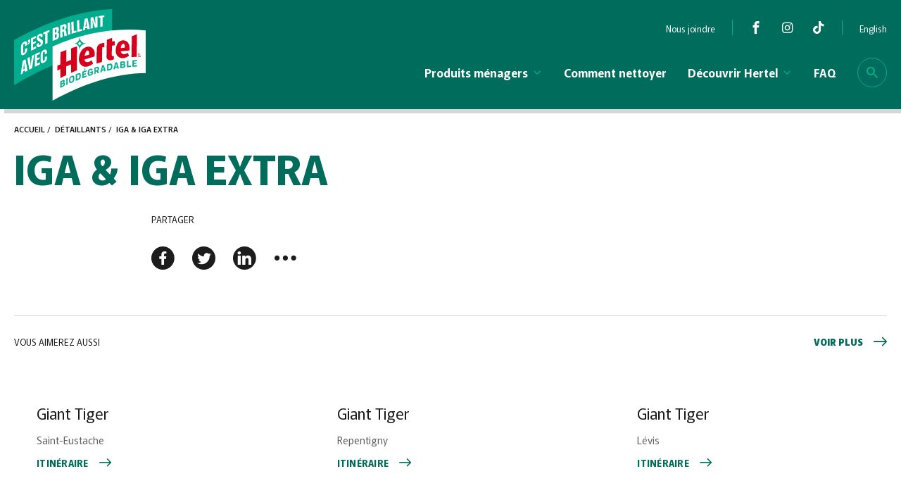

--- FILE ---
content_type: text/html; charset=UTF-8
request_url: https://hertel.ca/retailer/iga-iga-extra-213/
body_size: 60978
content:
<!DOCTYPE html>
<!--[if IE 7]>
<html class="ie ie7" lang="fr-FR" prefix="og: https://ogp.me/ns#">
<![endif]-->
<!--[if IE 8]>
<html class="ie ie8" lang="fr-FR" prefix="og: https://ogp.me/ns#">
<![endif]-->
<!--[if !(IE 7) | !(IE 8) ]><!-->
<html id="top" lang="fr-FR" prefix="og: https://ogp.me/ns#">
<head>
	<meta charset="UTF-8" />
<script type="text/javascript">
/* <![CDATA[ */
var gform;gform||(document.addEventListener("gform_main_scripts_loaded",function(){gform.scriptsLoaded=!0}),document.addEventListener("gform/theme/scripts_loaded",function(){gform.themeScriptsLoaded=!0}),window.addEventListener("DOMContentLoaded",function(){gform.domLoaded=!0}),gform={domLoaded:!1,scriptsLoaded:!1,themeScriptsLoaded:!1,isFormEditor:()=>"function"==typeof InitializeEditor,callIfLoaded:function(o){return!(!gform.domLoaded||!gform.scriptsLoaded||!gform.themeScriptsLoaded&&!gform.isFormEditor()||(gform.isFormEditor()&&console.warn("The use of gform.initializeOnLoaded() is deprecated in the form editor context and will be removed in Gravity Forms 3.1."),o(),0))},initializeOnLoaded:function(o){gform.callIfLoaded(o)||(document.addEventListener("gform_main_scripts_loaded",()=>{gform.scriptsLoaded=!0,gform.callIfLoaded(o)}),document.addEventListener("gform/theme/scripts_loaded",()=>{gform.themeScriptsLoaded=!0,gform.callIfLoaded(o)}),window.addEventListener("DOMContentLoaded",()=>{gform.domLoaded=!0,gform.callIfLoaded(o)}))},hooks:{action:{},filter:{}},addAction:function(o,r,e,t){gform.addHook("action",o,r,e,t)},addFilter:function(o,r,e,t){gform.addHook("filter",o,r,e,t)},doAction:function(o){gform.doHook("action",o,arguments)},applyFilters:function(o){return gform.doHook("filter",o,arguments)},removeAction:function(o,r){gform.removeHook("action",o,r)},removeFilter:function(o,r,e){gform.removeHook("filter",o,r,e)},addHook:function(o,r,e,t,n){null==gform.hooks[o][r]&&(gform.hooks[o][r]=[]);var d=gform.hooks[o][r];null==n&&(n=r+"_"+d.length),gform.hooks[o][r].push({tag:n,callable:e,priority:t=null==t?10:t})},doHook:function(r,o,e){var t;if(e=Array.prototype.slice.call(e,1),null!=gform.hooks[r][o]&&((o=gform.hooks[r][o]).sort(function(o,r){return o.priority-r.priority}),o.forEach(function(o){"function"!=typeof(t=o.callable)&&(t=window[t]),"action"==r?t.apply(null,e):e[0]=t.apply(null,e)})),"filter"==r)return e[0]},removeHook:function(o,r,t,n){var e;null!=gform.hooks[o][r]&&(e=(e=gform.hooks[o][r]).filter(function(o,r,e){return!!(null!=n&&n!=o.tag||null!=t&&t!=o.priority)}),gform.hooks[o][r]=e)}});
/* ]]> */
</script>

	<link rel="preconnect" href="https://fonts.googleapis.com">
	<link rel="preconnect" href="https://fonts.gstatic.com" crossorigin>
	

    <script>
        window.dataLayer = window.dataLayer || [];
        function gtag() {
            dataLayer.push(arguments);
        }
        gtag("consent", "default", {
            ad_storage: "denied",
            analytics_storage: "granted",
            functionality_storage: "granted",
            personalization_storage: "denied",
            security_storage: "granted",
            wait_for_update: 2000,
        });
        gtag("set", "ads_data_redaction", true);
        gtag("set", "url_passthrough", false);
    </script>

    <!-- Start cookieyes banner -->
    <script data-minify="1" id="cookieyes" type="text/javascript" src="https://hertel.ca/wp-content/cache/min/1/client_data/93a50e7d1c9ccfd7bb107f4c/script.js?ver=1764701540"></script>
    <!-- End cookieyes banner -->
    
	<title>IGA &amp; IGA EXTRA | Hertel</title>
<link data-rocket-preload as="style" href="https://fonts.googleapis.com/css2?family=Murecho:wght@400;500;600;700;900&#038;display=swap" rel="preload">
<link href="https://fonts.googleapis.com/css2?family=Murecho:wght@400;500;600;700;900&#038;display=swap" media="print" onload="this.media=&#039;all&#039;" rel="stylesheet">
<noscript><link rel="stylesheet" href="https://fonts.googleapis.com/css2?family=Murecho:wght@400;500;600;700;900&#038;display=swap"></noscript>
<style id="rocket-critical-css">ul{box-sizing:border-box}:root{--wp--preset--font-size--normal:16px;--wp--preset--font-size--huge:42px}:root{--blue:#007bff;--indigo:#6610f2;--purple:#6f42c1;--pink:#e83e8c;--red:#dc3545;--orange:#fd7e14;--yellow:#ffc107;--green:#28a745;--teal:#20c997;--cyan:#17a2b8;--white:#fff;--gray:#6c757d;--gray-dark:#343a40;--primary:#007bff;--secondary:#6c757d;--success:#28a745;--info:#17a2b8;--warning:#ffc107;--danger:#dc3545;--light:#f8f9fa;--dark:#343a40;--breakpoint-xs:0;--breakpoint-sm:576px;--breakpoint-md:768px;--breakpoint-lg:992px;--breakpoint-xl:1200px;--font-family-sans-serif:-apple-system,BlinkMacSystemFont,"Segoe UI",Roboto,"Helvetica Neue",Arial,sans-serif,"Apple Color Emoji","Segoe UI Emoji","Segoe UI Symbol";--font-family-monospace:SFMono-Regular,Menlo,Monaco,Consolas,"Liberation Mono","Courier New",monospace}html{line-height:1.15;-webkit-text-size-adjust:100%}body{margin:0;font-family:-apple-system,BlinkMacSystemFont,"Segoe UI",Roboto,"Helvetica Neue",Arial,sans-serif,"Apple Color Emoji","Segoe UI Emoji","Segoe UI Symbol"}h1{font-size:2em;margin:.67em 0}hr{-webkit-box-sizing:content-box;box-sizing:content-box;height:0;overflow:visible}a{background-color:transparent}img{border-style:none}button,input{font-family:inherit;font-size:100%;line-height:1.15;margin:0}button,input{overflow:visible}button{text-transform:none}[type=button],[type=submit],button{-webkit-appearance:button}[type=button]::-moz-focus-inner,[type=submit]::-moz-focus-inner,button::-moz-focus-inner{border-style:none;padding:0}[type=button]:-moz-focusring,[type=submit]:-moz-focusring,button:-moz-focusring{outline:1px dotted ButtonText}[type=checkbox]{-webkit-box-sizing:border-box;box-sizing:border-box;padding:0}[type=search]{-webkit-appearance:textfield;outline-offset:-2px}[type=search]::-webkit-search-decoration{-webkit-appearance:none}::-webkit-file-upload-button{-webkit-appearance:button;font:inherit}@font-face{font-family:icomoon;src:url(https://hertel.ca/wp-content/themes/hertel/fonts/icons/icomoon.eot?cd768t);src:url(https://hertel.ca/wp-content/themes/hertel/fonts/icons/icomoon.eot?cd768t#iefix) format("embedded-opentype"),url(https://hertel.ca/wp-content/themes/hertel/fonts/icons/icomoon.woff2?cd768t) format("woff2"),url(https://hertel.ca/wp-content/themes/hertel/fonts/icons/icomoon.ttf?cd768t) format("truetype"),url(https://hertel.ca/wp-content/themes/hertel/fonts/icons/icomoon.woff?cd768t) format("woff"),url(https://hertel.ca/wp-content/themes/hertel/fonts/icons/icomoon.svg?cd768t#icomoon) format("svg");font-weight:400;font-style:normal;font-display:swap}i.par__icon{font-family:icomoon!important;font-style:normal;font-weight:400;font-variant:normal;text-transform:none;line-height:1;-webkit-font-smoothing:antialiased;-moz-osx-font-smoothing:grayscale}.icon-dots-three-horizontal:before{content:"\e934"}.icon-arrow-left:before{content:"\e916"}.icon-send:before{content:"\e903"}.icon-local_printshop:before{content:"\e927"}.icon-link:before{content:"\e928"}.icon-chevron-right:before{content:"\e90e"}.icon-chevron-down:before{content:"\e910"}.icon-tiktok:before{content:"\e91d"}.icon-search:before{content:"\e904"}.icon-arrow-right:before{content:"\e93a"}.icon-facebook-round:before{content:"\e935"}.icon-linkedin-round:before{content:"\e936"}.icon-twitter-round:before{content:"\e937"}.icon-twitter:before{content:"\e906"}.icon-facebook:before{content:"\e907"}.icon-linkedin:before{content:"\e90a"}.icon-instagram:before{content:"\e90c"}:root{--bg-color:#fff;--text-color:#1C1C1C;--bg-gray-color:#F8F8F8;--bg-gray1-color:#E4E2DB;--bg-content:#C4C4C4;--bg-content-contrast:#f2f2f2;--color-contrast-low:#d3d3d4}.grid__grid.cols--3{display:grid;grid-template-columns:repeat(6,1fr);row-gap:15px;-webkit-column-gap:15px;-moz-column-gap:15px;column-gap:15px}.grid__grid.cols--3>*{grid-column:span 2}@media (max-width:780px){.grid__grid.cols--3>*{grid-column:span 3}}@media (max-width:599px){.grid__grid.cols--3>*{grid-column:span 6}}.d--grid{display:grid}.d--grid.cols--3{grid-template-columns:repeat(6,1fr)}.d--grid.cols--3>*{grid-column:span 2}@media (max-width:780px){.d--grid.cols--3>*{grid-column:span 3}}@media (max-width:599px){.d--grid.cols--3>*{grid-column:span 6}}.d--grid.gap--40{row-gap:40px;-webkit-column-gap:40px;-moz-column-gap:40px;column-gap:40px}.d--flex{display:-webkit-box;display:-ms-flexbox;display:flex}.x--end{-webkit-box-pack:end;-ms-flex-pack:end;justify-content:flex-end}.x--between{-webkit-box-pack:justify;-ms-flex-pack:justify;justify-content:space-between}.y--end{-webkit-box-align:end;-ms-flex-align:end;align-items:flex-end}.y--center{-webkit-box-align:center;-ms-flex-align:center;align-items:center}html{font-size:calc(14px + 4 * ((100vw - 350px)/ 1570))}@media screen and (max-width:350px){html{font-size:14px}}body{-webkit-font-smoothing:antialiased;-moz-osx-font-smoothing:grayscale;color:var(--text-color);background-color:var(--bg-color);font-family:Murecho,sans-serif;font-weight:400;will-change:color,background-color,opacity}a{color:#006c5b;text-decoration:none}*{outline:0;-webkit-box-sizing:border-box;box-sizing:border-box}:-moz-any-link:focus{outline:0}h1{font-size:3.556rem;font-family:Murecho,sans-serif;font-weight:400;font-weight:700;color:#006c5b}h2{font-size:2.667rem;font-family:Murecho,sans-serif;font-weight:400;font-weight:700;color:#006c5b}h5{font-size:1.333rem;font-family:Murecho,sans-serif;font-weight:400;font-weight:600;color:#1c1c1c}h1,h2,h5{margin:0 0 15px 0;line-height:1.1}h1{margin:0 0 32px 0}.content p{line-height:1.5;margin:0 0 15px 0}.content .breadcrumbs__wrapper{font-family:Murecho,sans-serif;font-weight:400;font-weight:500}::-webkit-scrollbar{width:14px}::-webkit-scrollbar-track{background-color:#dfdfdf}::-webkit-scrollbar-thumb{background-color:#003930;outline:0}.page-wrapper{overflow:hidden}.container{max-width:1680px;width:100%;padding:0 20px;margin:0 auto}.container.width--small{max-width:1680px;width:100%;padding:0 20px;margin:0 auto;max-width:890px}.container.width--large{max-width:1680px;width:100%;padding:0 20px;margin:0 auto;max-width:1320px}.block__button{display:-webkit-box;display:-ms-flexbox;display:flex;-webkit-box-align:center;-ms-flex-align:center;align-items:center;margin:25px -7.5px 0 -7.5px}.block__button>a,.block__button>div{margin:0 7.5px}.block__button>a.btn--hyperlink,.block__button>div.btn--hyperlink{font-family:Murecho,sans-serif;font-weight:400;font-weight:700;background:0 0;border:none;-webkit-appearance:none;-moz-appearance:none;appearance:none;display:table;text-transform:uppercase;color:#006c5b;display:-webkit-box;display:-ms-flexbox;display:flex;-webkit-box-align:center;-ms-flex-align:center;align-items:center;padding:0;font-size:.778rem;letter-spacing:.02em;line-height:1.21}.block__button>a.btn--hyperlink i,.block__button>div.btn--hyperlink i{margin-left:15px;font-size:.7rem}.cf:after,.cf:before{content:"";display:table}.cf:after{clear:both}.cf{zoom:1}@media (max-width:1024px){body{width:100%;height:100vh}}@media (max-width:780px){br{display:none}h1{font-size:2.5714rem}h2{font-size:2.2857rem}.content p{font-size:1rem}}.footer{background-color:#1c1c1c;color:#fff;font-size:16px;line-height:24px;padding-top:90px}.footer .footer__form{width:100%;max-width:530px}.footer .footer__form .gform_heading{text-align:left}.footer .footer__form .gform_heading .gform_title{color:#fff;font-size:calc(20px + 12 * ((100vw - 350px)/ 1570));margin:0;margin-bottom:24px}@media screen and (max-width:350px){.footer .footer__form .gform_heading .gform_title{font-size:20px}}.footer .footer__form .gform_heading .gform_required_legend{display:none}.footer .footer__form form .gfield{max-width:375px;width:100%}@media (max-width:1370px){.footer .footer__content{-ms-flex-wrap:wrap;flex-wrap:wrap}.footer .footer__form{padding-bottom:50px}}@media (max-width:1024px){.footer .footer__content{-ms-flex-wrap:nowrap;flex-wrap:nowrap}.footer .footer__form{max-width:50%}.footer .footer__form form .gfield{max-width:220px}}@media (max-width:780px){.footer{padding-top:60px}.footer .footer__content{-ms-flex-wrap:wrap;flex-wrap:wrap}.footer .footer__form{max-width:100%}.footer .footer__form form .gfield{max-width:100%}.footer .footer__form .gform_heading .gform_title{margin-bottom:15px}}.hidden_label .gfield_label{display:none!important}.gform_wrapper{position:relative}.gform_wrapper:after{content:"";position:absolute;top:0;bottom:0;left:-20px;right:-20px;background-color:#fff;opacity:0;z-index:-1}.gform_wrapper .gform_heading{width:100%;text-align:center}.gform_wrapper .gform_fields .gfield{grid-column:1/-1}.gform_wrapper input[type=text]{width:100%;padding:20px 40px;margin:0;border:1px solid #c4c4c4;border-radius:4px;font-size:.889rem;color:#c4c4c4}.gform_wrapper input[type=text]::-webkit-input-placeholder{font-size:.889rem;color:#c4c4c4}.gform_wrapper input[type=text]::-moz-placeholder{font-size:.889rem;color:#c4c4c4}.gform_wrapper input[type=text]:-ms-input-placeholder{font-size:.889rem;color:#c4c4c4}.gform_wrapper input[type=text]::-ms-input-placeholder{font-size:.889rem;color:#c4c4c4}.gform_wrapper .gform_title{margin:30px 0 20px 0}.gform_wrapper .gfield_label{margin:0 0 10px 0;font-size:.889rem;display:block}.gform_wrapper .gfield{position:relative}.gform_wrapper .gfield_description{font-style:italic;font-size:calc(12px + 1 * ((100vw - 350px)/ 1570))}@media screen and (max-width:350px){.gform_wrapper .gfield_description{font-size:12px}}.gform_wrapper .gform_fields .gform_validation_container{display:none}@media (max-width:780px){.gform_wrapper .gform_fields .gfield:not(.gfield--width-full){grid-column:1/-1}}@media (max-width:599px){.gform_wrapper input[type=text]{padding:15px}}.header{position:fixed;top:0;left:0;width:100%;z-index:9999;color:#fff;background-color:#006c5b;-webkit-box-shadow:6px 6px 0 0 rgba(0,0,0,.1607843137);box-shadow:6px 6px 0 0 rgba(0,0,0,.1607843137)}.header .logo{display:table;position:relative;z-index:4;padding:13px 0 12px 0}.header .logo img{display:block;height:130px;width:auto}.header a{color:unset}.header .header__in{height:155px}.header .mobile-nav-wrap{display:none}.header .container{display:-webkit-box;display:-ms-flexbox;display:flex;-webkit-box-align:center;-ms-flex-align:center;align-items:center;-webkit-box-pack:justify;-ms-flex-pack:justify;justify-content:space-between;height:100%}.header .container .menu__wrapper{margin-left:20px}.header .container .menu__wrapper ul{list-style-type:none}.header .container .menu__wrapper .menu--top{height:50px;padding:20px 0 0 0;visibility:visible;opacity:1}.header .container .menu__wrapper .menu--top .secondary-nav-wrap{margin-top:auto}.header .container .menu__wrapper .menu--top .secondary-nav-wrap>ul{display:-webkit-box;display:-ms-flexbox;display:flex;-webkit-box-pack:end;-ms-flex-pack:end;justify-content:flex-end;margin:0 -25px;padding:0}.header .container .menu__wrapper .menu--top .secondary-nav-wrap>ul>li{padding:0 25px;position:relative;display:-webkit-box;display:-ms-flexbox;display:flex;-webkit-box-align:center;-ms-flex-align:center;align-items:center;font-size:.77rem;line-height:1.43em}.header .container .menu__wrapper .menu--top .secondary-nav-wrap>ul>li>a{display:-webkit-box;display:-ms-flexbox;display:flex}.header .container .menu__wrapper .menu--top .header__socials{margin-left:24px;border-left:1px solid #00ab8e;padding-left:12px}.header .container .menu__wrapper .menu--top .header__socials .header__social{padding:0 12px}.header .container .menu__wrapper .menu--top .header__socials .header__social:last-child{padding-right:0}.header .container .menu__wrapper .menu--top .header__socials .header__social .par__icon{font-size:18px;line-height:1.23em}.header .container .menu__wrapper .menu--bottom{display:-webkit-box;display:-ms-flexbox;display:flex;-webkit-box-align:center;-ms-flex-align:center;align-items:center;height:105px}.header .container .menu__wrapper .menu--bottom .main-nav-wrap{height:100%}.header .container .menu__wrapper .menu--bottom .main-nav-wrap ul{padding:0;margin:0}.header .container .menu__wrapper .menu--bottom .main-nav-wrap>ul{display:-webkit-box;display:-ms-flexbox;display:flex;list-style-type:none;margin:0 -35px;height:100%}.header .container .menu__wrapper .menu--bottom .main-nav-wrap>ul>li{position:relative;padding:0 35px;font-family:Murecho,sans-serif;font-weight:400;font-weight:600;display:-webkit-box;display:-ms-flexbox;display:flex;-webkit-box-align:center;-ms-flex-align:center;align-items:center}.header .container .menu__wrapper .menu--bottom .main-nav-wrap>ul>li>a{display:-webkit-box;display:-ms-flexbox;display:flex;-webkit-box-align:center;-ms-flex-align:center;align-items:center;position:relative;height:100%}.header .container .menu__wrapper .menu--bottom .main-nav-wrap>ul>li>a .icon-chevron-down{margin-left:5px;color:#00ab8e}.header .container .menu__wrapper .menu--bottom .main-nav-wrap>ul>li>a::after{content:"";width:100%;height:6px;position:absolute;left:0;bottom:0;right:0;background-color:#00ab8e;visibility:hidden;opacity:0}.header .container .menu__wrapper .menu--bottom .main-nav-wrap>ul>li>.sub-menu{position:absolute;top:100%;left:50%;-webkit-transform:translateX(-50%);transform:translateX(-50%);min-width:300px;width:100%;background-color:#1c1c1c;visibility:hidden;opacity:0;-webkit-box-shadow:6px 6px 1px -1px rgba(0,0,0,.16);box-shadow:6px 6px 1px -1px rgba(0,0,0,.16);border-radius:0 0 10px 10px}.header .container .menu__wrapper .menu--bottom .main-nav-wrap>ul>li>.sub-menu .inner{width:100%;padding:30px 35px 55px 35px}.header .container .menu__wrapper .menu--bottom .main-nav-wrap>ul>li>.sub-menu .inner>li{width:100%;margin-bottom:35px;font-family:Murecho,sans-serif;font-weight:400}.header .container .menu__wrapper .menu--bottom .main-nav-wrap>ul>li>.sub-menu .inner>li:last-child{margin-bottom:0}.header .container .menu__wrapper .menu--bottom .main-nav-wrap>ul>li>.sub-menu .inner.display--grid{display:grid;grid-template-columns:repeat(12,1fr);row-gap:40px;padding:30px 0 105px 0}.header .container .menu__wrapper .menu--bottom .main-nav-wrap>ul>li>.sub-menu .inner.display--grid>li{grid-column:span 2;margin-bottom:0;background-color:transparent}.header .container .menu__wrapper .menu--bottom .main-nav-wrap>ul>li>.sub-menu .inner.display--grid>li>a{display:-webkit-box;display:-ms-flexbox;display:flex;-webkit-box-orient:vertical;-webkit-box-direction:normal;-ms-flex-direction:column;flex-direction:column;-webkit-box-align:center;-ms-flex-align:center;align-items:center}.header .container .menu__wrapper .menu--bottom .main-nav-wrap>ul>li>.sub-menu .inner.display--grid>li>a .item--product__img{max-height:200px;width:-webkit-fit-content;width:-moz-fit-content;width:fit-content}.header .container .menu__wrapper .menu--bottom .main-nav-wrap>ul>li>.sub-menu .inner.display--grid>li>a .item--product__title{color:#00e5c9;font-family:Murecho,sans-serif;font-weight:400;font-weight:500;text-align:center;margin-bottom:0;margin-top:20px}.header .container .menu__wrapper .menu--bottom .main-nav-wrap>ul>li>.sub-menu .inner.display--grid>li.with--img{padding:30px}.header .container .menu__wrapper .menu--bottom .main-nav-wrap>ul>li>.sub-menu .inner.display--grid>li.sub-menu--header{grid-column:-1/1}.header .container .menu__wrapper .menu--bottom .main-nav-wrap>ul>li>.sub-menu .inner.display--grid>li.sub-menu--header>a{-webkit-box-orient:horizontal;-webkit-box-direction:normal;-ms-flex-direction:row;flex-direction:row;-webkit-box-pack:justify;-ms-flex-pack:justify;justify-content:space-between;-webkit-box-align:end;-ms-flex-align:end;align-items:flex-end}.header .container .menu__wrapper .menu--bottom .main-nav-wrap>ul>li>.sub-menu .inner.display--grid>li.sub-menu--header>a>*{margin:0}.header .container .menu__wrapper .menu--bottom .main-nav-wrap>ul>li>.sub-menu .inner.display--grid>li.sub-menu--header>a h5{color:#fff;font-family:Murecho,sans-serif;font-weight:400;font-weight:500;font-size:1.3333rem}.header .container .menu__wrapper .menu--bottom .main-nav-wrap>ul>li>.sub-menu .inner.display--grid>li.sub-menu--header>a .block__button{margin:0}.header .container .menu__wrapper .menu--bottom .main-nav-wrap>ul>li>.sub-menu .inner.display--grid>li.sub-menu--header>a .block__button .btn--hyperlink{color:#00ab8e}.header .container .menu__wrapper .menu--bottom .main-nav-wrap>ul>li.sub-menu--large{position:initial}.header .container .menu__wrapper .menu--bottom .main-nav-wrap>ul>li.sub-menu--large>.sub-menu{left:0;-webkit-transform:translateX(0);transform:translateX(0);right:0}.header .country-selector{margin-left:24px;border-left:1px solid #00ab8e;padding-left:24px;z-index:1}.header .country-selector .weglot-lang{margin:0;display:block}.header .country-selector .weglot-lang.wgcurrent{display:none}.header .country-selector .weglot-lang a{padding:0;color:#fff;font-size:.77rem;line-height:1.43em}@media (max-width:1300px){.header .container .menu__wrapper .menu--bottom .main-nav-wrap>ul>li{padding:0 15px}}@media (max-width:1100px){.header .container .menu__wrapper{display:none}.hamburger{background:0 0;position:absolute;outline:0;-webkit-transform:translateY(-54%);transform:translateY(-54%);display:-webkit-box;display:-ms-flexbox;display:flex;font-size:15px;-webkit-appearance:none;-moz-appearance:none;appearance:none;z-index:9000;-webkit-box-shadow:none;box-shadow:none;border-radius:0;border:none;text-align:center;color:#fff;top:50%;right:5px;width:50px;height:50px;padding:0 12.5px!important;-webkit-box-align:center;-ms-flex-align:center;align-items:center}.hamburger .hamburger-box{display:inline-block;width:25px;height:15px;position:relative;top:0}.hamburger .hamburger-inner{position:absolute;width:25px;height:2px;left:0;background:#fff}.hamburger .hamburger-inner::before{content:"";position:absolute;width:25px;height:2px;left:0;background:#fff;top:8px}.hamburger .hamburger-inner::after{content:"";position:absolute;width:25px;height:2px;left:0;background:#fff;top:16px}.header{-webkit-box-shadow:0 3px 6px 0 rgba(0,0,0,.1607843137);box-shadow:0 3px 6px 0 rgba(0,0,0,.1607843137)}.header .logo{padding:5px 0}.header .logo img{height:60px}.header .header__in{height:70px}.header .container .mobile-nav-wrap{display:block}.header .container .mobile-nav-wrap .top-mobile .icon-search{font-size:16px}.header .container .mobile-nav-wrap .mobile-menu{margin:0;visibility:hidden;opacity:0;background-color:#006c5b;position:absolute;top:70px;right:0;-webkit-transform:translateX(100%);transform:translateX(100%);width:0;height:calc(100vh - 70px);-webkit-box-shadow:-3px 3px 6px rgba(0,0,0,.1607843137);box-shadow:-3px 3px 6px rgba(0,0,0,.1607843137);display:-webkit-box;display:-ms-flexbox;display:flex;-webkit-box-orient:vertical;-webkit-box-direction:normal;-ms-flex-direction:column;flex-direction:column;overflow-y:auto;-ms-overflow-style:none;scrollbar-width:none}.header .container .mobile-nav-wrap .mobile-menu::-webkit-scrollbar{display:none}.header .container .mobile-nav-wrap .mobile-menu::-webkit-scrollbar{width:0;display:none}.header .container .mobile-nav-wrap .mobile-menu::-webkit-scrollbar-track{width:0;display:none}.header .container .mobile-nav-wrap .mobile-menu::-webkit-scrollbar-thumb{width:0;display:none}.header .container .mobile-nav-wrap .mobile-menu ul{padding:0;list-style-type:none;margin-top:15px;margin-bottom:0}.header .container .mobile-nav-wrap .mobile-menu ul li>a{position:relative;font-size:calc(18px + 4 * ((100vw - 350px)/ 1570));display:-webkit-box;display:-ms-flexbox;display:flex;-webkit-box-align:center;-ms-flex-align:center;align-items:center;-webkit-box-pack:justify;-ms-flex-pack:justify;justify-content:space-between;padding:15px 20px;font-family:Murecho,sans-serif;font-weight:400;font-weight:600;line-height:1.33}}@media screen and (max-width:1100px) and (max-width:350px){.header .container .mobile-nav-wrap .mobile-menu ul li>a{font-size:18px}}@media screen and (max-width:1100px) and (min-width:1920px){.header .container .mobile-nav-wrap .mobile-menu ul li>a{font-size:22px}}@media (max-width:1100px){.header .container .mobile-nav-wrap .mobile-menu ul li>a .icon-chevron-right{margin-left:5px;color:#00ab8e}}@media (max-width:1100px){.header .container .mobile-nav-wrap .mobile-menu ul .sub-menu{position:fixed;top:0;left:0;right:30px;margin:0;visibility:visible;opacity:1;background:#1c1c1c;-webkit-box-shadow:none;box-shadow:none;padding:25px 35px 25px 25px;-webkit-transform:translateX(100%);transform:translateX(100%);min-width:100%;min-height:100vh;z-index:333}.header .container .mobile-nav-wrap .mobile-menu ul .sub-menu li{padding:20px 0;border-bottom:1px solid #606060}.header .container .mobile-nav-wrap .mobile-menu ul .sub-menu li a{padding:0;font-family:Murecho,sans-serif;font-weight:400;font-weight:500;color:#00e5c9;font-size:calc(16px + 4 * ((100vw - 350px)/ 1570));line-height:1.5}}@media screen and (max-width:1100px) and (max-width:350px){.header .container .mobile-nav-wrap .mobile-menu ul .sub-menu li a{font-size:16px}}@media screen and (max-width:1100px) and (min-width:1920px){.header .container .mobile-nav-wrap .mobile-menu ul .sub-menu li a{font-size:20px}}@media (max-width:1100px){.header .container .mobile-nav-wrap .mobile-menu .top-m{padding-bottom:65px}.header .container .mobile-nav-wrap .mobile-menu .top-m .sub-menu.display--grid{display:-webkit-box;display:-ms-flexbox;display:flex;-webkit-box-orient:vertical;-webkit-box-direction:normal;-ms-flex-direction:column;flex-direction:column}.header .container .mobile-nav-wrap .mobile-menu .top-m .sub-menu.display--grid .sub-menu--header{-webkit-box-ordinal-group:101;-ms-flex-order:100;order:100;border-bottom:none;padding-top:65px}.header .container .mobile-nav-wrap .mobile-menu .top-m .sub-menu.display--grid .sub-menu--header h5{display:none}.header .container .mobile-nav-wrap .mobile-menu .top-m .sub-menu.display--grid .sub-menu--header .block__button{margin:0}.header .container .mobile-nav-wrap .mobile-menu .top-m .sub-menu.display--grid .sub-menu--header .block__button .btn--hyperlink{font-size:.85rem;letter-spacing:.02em;line-height:1.16em;color:#00ab8e;margin:0}.header .container .mobile-nav-wrap .mobile-menu .top-m .sub-menu.display--grid .sub-menu--header .block__button .btn--hyperlink .btn--title{margin:0}.header .container .mobile-nav-wrap .mobile-menu .top-m .sub-menu.display--grid .menu-item:not(.sub-menu--header) a{width:100%}.header .container .mobile-nav-wrap .mobile-menu .top-m .with--img .item--product__img{display:none}.header .container .mobile-nav-wrap .mobile-menu .top-m .with--img .item--product__title{margin:0}}@media (max-width:1100px){.header .container .mobile-nav-wrap .mobile-menu .bottom-m{background-color:#00ab8e;-webkit-box-flex:1;-ms-flex:1;flex:1;padding-top:15px}.header .container .mobile-nav-wrap .mobile-menu .bottom-m ul{margin:0}.header .container .mobile-nav-wrap .mobile-menu .bottom-m ul li>a{font-size:calc(14px + 4 * ((100vw - 350px)/ 1570));font-family:Murecho,sans-serif;font-weight:400;line-height:1.85}}@media screen and (max-width:1100px) and (max-width:350px){.header .container .mobile-nav-wrap .mobile-menu .bottom-m ul li>a{font-size:14px}}@media screen and (max-width:1100px) and (min-width:1920px){.header .container .mobile-nav-wrap .mobile-menu .bottom-m ul li>a{font-size:18px}}@media (max-width:1100px){.header .container .mobile-nav-wrap .mobile-menu .bottom-m ul .country-selector{padding-left:0;margin-left:0;border:none}}@media (max-width:1100px){.header .container .mobile-nav-wrap .mobile-menu .bottom-m .contact__infos{padding:15px 20px 25px 20px}.header .container .mobile-nav-wrap .mobile-menu .bottom-m .contact__infos .socials{border-top:1px solid #00e5c9;padding-top:25px}.header .container .mobile-nav-wrap .mobile-menu .bottom-m .contact__infos .socials a{font-size:19px;margin-right:25px}.header .container .mobile-nav-wrap .mobile-menu .bottom-m .contact__infos .socials a:last-child{margin-right:0}.header .container .mobile-nav-wrap .mobile-menu .bottom-m .contact__infos .contact{border-top:1px solid #00e5c9;padding-top:30px;margin-top:25px;padding-bottom:40px}.header .container .mobile-nav-wrap .mobile-menu .bottom-m .contact__infos .contact .section__title{text-transform:uppercase;font-family:Murecho,sans-serif;font-weight:400;font-weight:500;font-size:calc(16px + 4 * ((100vw - 350px)/ 1570));margin-bottom:5px}}@media screen and (max-width:1100px) and (max-width:350px){.header .container .mobile-nav-wrap .mobile-menu .bottom-m .contact__infos .contact .section__title{font-size:16px}}@media screen and (max-width:1100px) and (min-width:1920px){.header .container .mobile-nav-wrap .mobile-menu .bottom-m .contact__infos .contact .section__title{font-size:20px}}@media (max-width:1100px){.header .container .mobile-nav-wrap .mobile-menu .bottom-m .contact__infos .contact a{display:block;font-size:calc(14px + 4 * ((100vw - 350px)/ 1570));line-height:1.7}}@media screen and (max-width:1100px) and (max-width:350px){.header .container .mobile-nav-wrap .mobile-menu .bottom-m .contact__infos .contact a{font-size:14px}}@media screen and (max-width:1100px) and (min-width:1920px){.header .container .mobile-nav-wrap .mobile-menu .bottom-m .contact__infos .contact a{font-size:18px}}@media (max-width:1100px){.header .container .mobile-nav-wrap .mobile-menu .section__header .panel--back{font-family:Murecho,sans-serif;font-weight:400;font-weight:700;text-transform:uppercase;display:-webkit-box;display:-ms-flexbox;display:flex;-webkit-box-align:center;-ms-flex-align:center;align-items:center;color:#00ab8e;margin-bottom:20px;font-size:.85rem;letter-spacing:.02em;line-height:1.16em;padding-top:0}.header .container .mobile-nav-wrap .mobile-menu .section__header .panel--back>span{display:-webkit-box;display:-ms-flexbox;display:flex;-webkit-box-pack:justify;-ms-flex-pack:justify;justify-content:space-between;-webkit-box-align:end;-ms-flex-align:end;align-items:flex-end}.header .container .mobile-nav-wrap .mobile-menu .section__header .panel--back i{margin:0 10px 0 0;font-size:12px}.header .container .mobile-nav-wrap .mobile-menu .section__header .panel--title{margin:0;display:block;padding-top:0;font-family:Murecho,sans-serif;font-weight:400;font-weight:700;color:#fff;margin-bottom:5px;font-size:1.3rem;line-height:1.32}}@media (max-width:780px){.header .logo img{height:40px}.header .header__in{height:50px}.header .container{height:100%;-webkit-box-align:center;-ms-flex-align:center;align-items:center}.header .container .mobile-nav-wrap .mobile-menu{right:0;padding-right:45px;z-index:999;top:50px}.header .container .mobile-nav-wrap .mobile-menu::after{content:"";display:block;width:45px;background-color:#323232;position:absolute;top:0;right:0;bottom:0;z-index:333;opacity:.9}.header .container .mobile-nav-wrap .mobile-menu ul .sub-menu{padding:25px 70px 195px 25px}}.grid__item .item__inner{text-decoration:none;color:#606060;display:block;position:relative}.grid__item .item__inner .block__button{margin:20px -7.5px 0 -7.5px}.grid__item .item__inner .block__button .btn--hyperlink{font-family:Murecho,sans-serif;font-weight:400;font-weight:700;background:0 0;border:none;-webkit-appearance:none;-moz-appearance:none;appearance:none;display:table;text-transform:uppercase;color:#006c5b;display:-webkit-box;display:-ms-flexbox;display:flex;-webkit-box-align:center;-ms-flex-align:center;align-items:center;padding:0;font-size:.778rem;letter-spacing:.02em;line-height:1.21}.grid__item .item__inner .block__button .btn--hyperlink i{margin-left:15px;font-size:.7rem}.item--retailer{padding:32px}.item--retailer .item__inner .retailer__title{color:#1c1c1c;font-family:Murecho,sans-serif;font-weight:400;font-size:1.3333rem}.item--retailer .item__inner .addr{font-size:.88rem;line-height:1.5em;color:#606060}.item--retailer .item__inner .block__button{margin-top:12px}@media (max-width:780px){.item--retailer .item__inner .retailer__title{font-size:1.7143rem}}.breadcrumbs__wrapper{padding-top:20px}.breadcrumbs__wrapper .rank-math-breadcrumb p{text-transform:uppercase;font-size:calc(10px + 2 * ((100vw - 350px)/ 1570));color:var(--breadcrumbs)}@media screen and (max-width:350px){.breadcrumbs__wrapper .rank-math-breadcrumb p{font-size:10px}}.breadcrumbs__wrapper .rank-math-breadcrumb p a{text-decoration:none;color:inherit}@media (max-width:780px){.breadcrumbs__wrapper{display:none}}.list__grid .grid__item{width:100%}.related__posts{margin-bottom:95px!important}.related__posts hr{border:none;border-top:1px solid #d6d6d6;margin-bottom:30px}.related__posts .navigation-bar{margin-bottom:50px}.related__posts .navigation-bar span{font-size:.778rem;color:#1c1c1c;text-transform:uppercase}.related__posts .navigation-bar a{margin:0 0 0 auto;color:#006c5b;font-family:Murecho,sans-serif;font-weight:400;font-weight:900;text-transform:uppercase;font-size:.778rem}.related__posts .navigation-bar a .par__icon{margin-left:15px}@media (max-width:780px){.related__posts{margin-bottom:45px!important}.related__posts .grid__grid{display:block}.related__posts .grid__item{padding:0 20px}.related__posts .navigation-bar{margin-bottom:40px}}.search__toggle{display:-webkit-box;display:-ms-flexbox;display:flex;-webkit-box-align:center;-ms-flex-align:center;align-items:center;-webkit-box-pack:center;-ms-flex-pack:center;justify-content:center;border:1px solid #00ab8e;border-radius:50%;margin-left:70px;width:42px;height:42px}.search__toggle .par__icon{color:#00ab8e}.search__overlay{position:fixed;top:0;left:0;bottom:0;right:0;width:100%;height:300px;-webkit-transform:translateY(-100%);transform:translateY(-100%);z-index:9999;display:-webkit-box;display:-ms-flexbox;display:flex;-webkit-box-align:center;-ms-flex-align:center;align-items:center;-webkit-box-pack:center;-ms-flex-pack:center;justify-content:center;color:var(--text-color);background-color:var(--bg-color)}.search__overlay h2{margin:0 0 30px 0;text-align:center}.search__overlay .close{position:absolute;right:45px;top:45px;display:table;display:-webkit-box;display:-ms-flexbox;display:flex;-webkit-box-align:center;-ms-flex-align:center;align-items:center;-webkit-box-pack:center;-ms-flex-pack:center;justify-content:center;text-align:center;text-transform:uppercase;font-size:11px;letter-spacing:.05em}.search__overlay .close span{font-size:30px;color:#fff;margin:0 0 0 10px;display:-webkit-box;display:-ms-flexbox;display:flex;-webkit-box-pack:center;-ms-flex-pack:center;justify-content:center;text-align:center;width:40px;height:40px;border-radius:50%;background-color:#006c5b}.search__overlay form{max-width:570px;width:100%;margin:40px auto 0 auto;position:relative}.search__overlay form label{width:100%}.search__overlay form label input{width:100%;display:block;height:42px;line-height:35px;padding:5px 15px;background:0 0;border:none;border-bottom:1px solid #e1e1e1;font-size:calc(14px + 4 * ((100vw - 350px)/ 1570));letter-spacing:.025em;color:var(--text-color)}@media screen and (max-width:350px){.search__overlay form label input{font-size:14px}}.search__overlay form label input[type=search]::-ms-clear{display:none;width:0;height:0}.search__overlay form label input[type=search]::-ms-reveal{display:none;width:0;height:0}.search__overlay form label input[type=search]::-webkit-search-cancel-button,.search__overlay form label input[type=search]::-webkit-search-decoration,.search__overlay form label input[type=search]::-webkit-search-results-button,.search__overlay form label input[type=search]::-webkit-search-results-decoration{display:none}.search__overlay form label ::-webkit-input-placeholder{color:var(--text-color)}.search__overlay form label ::-moz-placeholder{color:var(--text-color)}.search__overlay form label :-ms-input-placeholder{color:var(--text-color)}.search__overlay form label ::-ms-input-placeholder{color:var(--text-color)}.search__overlay form button{position:absolute;top:0;right:0;background:0 0;color:#006c5b;border:none;height:35px}.search__overlay .in__search{max-width:1680px;width:100%;padding:0 20px;margin:0 auto;padding-top:50px}@media (max-width:1300px){.search__toggle{margin-left:50px}}@media (max-width:1100px){.search__toggle{margin-left:0;margin-right:55px;width:34px;height:34px}.search__overlay{height:200px}.search__overlay .close{right:20px}.search__overlay .in__search h2{display:none}}.bottom__share .share__text{font-size:.778rem;margin-bottom:30px;text-transform:uppercase}.bottom__share .block__share{margin-bottom:65px}.bottom__share .block__share .share__container{position:relative;margin:0 -5px}.bottom__share .block__share button{background:initial;border:none;padding:0 5px;margin-right:15px}.bottom__share .block__share .par__icon{font-size:2rem;color:#1c1c1c}.bottom__share .block__share .share--drop{border-radius:100%;position:relative;height:25px;width:25px;padding:16px;display:-webkit-box;display:-ms-flexbox;display:flex;-webkit-box-align:center;-ms-flex-align:center;align-items:center;-webkit-box-pack:center;-ms-flex-pack:center;justify-content:center;margin:0 5px}.bottom__share .block__share .share__dropdown{padding:15px;border:1px solid #979797;width:260px;position:absolute;background-color:#fff;z-index:15;left:230px;top:100px;opacity:0;visibility:hidden}.bottom__share .block__share .share__dropdown .dropdown__wrapper{display:block}.bottom__share .block__share .share__dropdown .dropdown__wrapper .dropdown__title{color:#1c1c1c;font-size:.889rem;line-height:1.19;padding-bottom:10px;display:block}.bottom__share .block__share .share__dropdown .dropdown__wrapper .socials__link{display:-webkit-box;display:-ms-flexbox;display:flex;-webkit-box-orient:vertical;-webkit-box-direction:normal;-ms-flex-direction:column;flex-direction:column}.bottom__share .block__share .share__dropdown .dropdown__wrapper .socials__link .dropdown__icon{font-size:.722rem}.bottom__share .block__share .share__dropdown .dropdown__wrapper .link--element{padding:10px 0;border-top:.5px solid #c8c8c8;display:-webkit-box;display:-ms-flexbox;display:flex;-webkit-box-align:center;-ms-flex-align:center;align-items:center}.bottom__share .block__share .share__dropdown .dropdown__wrapper .link--element span{font-size:.833rem;line-height:1.2;color:#1c1c1c;margin-left:25px}.bottom__share .block__share .share__dropdown .dropdown__wrapper .link--element.link__imprimer{padding-bottom:0}@media (max-width:780px){.bottom__share .share__text{font-size:1rem}}@media (max-width:599px){.bottom__share .share__text{margin-bottom:15px}.bottom__share .block__share{left:0;width:100%;top:40px}.bottom__share .block__share .share--drop{border-radius:100%;border:1px solid transparent;position:relative;height:25px;width:25px;display:-webkit-box;display:-ms-flexbox;display:flex;-webkit-box-align:center;-ms-flex-align:center;align-items:center;-webkit-box-pack:center;-ms-flex-pack:center;justify-content:center;margin:0 5px}.bottom__share .block__share .share__dropdown{width:100%;position:absolute;background-color:#fff;z-index:15;left:0;top:40px;opacity:0;visibility:hidden}}.country-selector{z-index:9999;text-align:left;position:relative;display:inline-block;width:auto}.country-selector a{padding:0 10px;outline:none;text-decoration:none;float:none!important;white-space:nowrap;font-weight:normal;color:black;-webkit-touch-callout:none}.country-selector ul{padding:0px;z-index:1010;list-style:none;margin:0}.country-selector li{margin:0px;padding:0px}.country-selector.weglot-inline label{margin-bottom:0;display:inline-block;vertical-align:middle}.country-selector.weglot-inline ul{display:inline-block;vertical-align:middle}.country-selector.weglot-inline li{line-height:1!important;display:inline-block;margin:2px 0px;vertical-align:middle}.country-selector input{display:none!important}</style>

		<style>img:is([sizes="auto" i], [sizes^="auto," i]) { contain-intrinsic-size: 3000px 1500px }</style>
	
		<link rel="profile" href="https://gmpg.org/xfn/11" />
		<meta name="viewport" content="width=device-width, initial-scale=1.0, maximum-scale=1.0, user-scalable=no" />
				<link rel="apple-touch-icon" sizes="180x180" href="https://hertel.ca/wp-content/themes/hertel/images/favicons/apple-touch-icon.png">
		<link rel="icon" type="image/png" href="https://hertel.ca/wp-content/themes/hertel/images/favicons/favicon-32x32.png" sizes="32x32">
		<link rel="icon" type="image/png" href="https://hertel.ca/wp-content/themes/hertel/images/favicons/favicon-16x16.png" sizes="16x16">
		<link rel="manifest" href="https://hertel.ca/wp-content/themes/hertel/images/favicons/site.webmanifest">
		<link rel="mask-icon" href="https://hertel.ca/wp-content/themes/hertel/images/favicons/safari-pinned-tab.svg" color="#d6021c">
		<meta name="msapplication-TileColor" content="#d6021c">
		<meta name="theme-color" content="#ffffff">
		
<!-- Optimisation des moteurs de recherche par Rank Math - https://rankmath.com/ -->
<meta name="robots" content="follow, index, max-snippet:-1, max-video-preview:-1, max-image-preview:large"/>
<link rel="canonical" href="https://hertel.ca/retailer/iga-iga-extra-213/" />
<meta property="og:locale" content="fr_FR" />
<meta property="og:type" content="article" />
<meta property="og:title" content="IGA &amp; IGA EXTRA | Hertel" />
<meta property="og:url" content="https://hertel.ca/retailer/iga-iga-extra-213/" />
<meta property="og:site_name" content="Hertel" />
<meta property="og:updated_time" content="2022-12-12T14:32:56+01:00" />
<meta name="twitter:card" content="summary_large_image" />
<meta name="twitter:title" content="IGA &amp; IGA EXTRA | Hertel" />
<script type="application/ld+json" class="rank-math-schema">{"@context":"https://schema.org","@graph":[{"@type":"BreadcrumbList","@id":"https://hertel.ca/retailer/iga-iga-extra-213/#breadcrumb","itemListElement":[{"@type":"ListItem","position":"1","item":{"@id":"https://hertel.ca","name":"Accueil"}},{"@type":"ListItem","position":"2","item":{"@id":"https://hertel.ca/retailer/","name":"D\u00e9taillants"}},{"@type":"ListItem","position":"3","item":{"@id":"https://hertel.ca/retailer/iga-iga-extra-213/","name":"IGA &#038; IGA EXTRA"}}]}]}</script>
<!-- /Extension Rank Math WordPress SEO -->

<link rel='dns-prefetch' href='//unpkg.com' />
<link rel='dns-prefetch' href='//www.googletagmanager.com' />
<link href='https://fonts.gstatic.com' crossorigin rel='preconnect' />
<link rel="alternate" type="application/rss+xml" title="Hertel &raquo; IGA &#038; IGA EXTRA Flux des commentaires" href="https://hertel.ca/retailer/iga-iga-extra-213/feed/" />
<link rel='preload'  href='https://hertel.ca/wp-includes/css/dist/block-library/style.min.css?ver=21ab05501d7fac0a965f8e4ae644249e' data-rocket-async="style" as="style" onload="this.onload=null;this.rel='stylesheet'" onerror="this.removeAttribute('data-rocket-async')"  type='text/css' media='all' />
<style id='classic-theme-styles-inline-css' type='text/css'>
/*! This file is auto-generated */
.wp-block-button__link{color:#fff;background-color:#32373c;border-radius:9999px;box-shadow:none;text-decoration:none;padding:calc(.667em + 2px) calc(1.333em + 2px);font-size:1.125em}.wp-block-file__button{background:#32373c;color:#fff;text-decoration:none}
</style>
<style id='global-styles-inline-css' type='text/css'>
:root{--wp--preset--aspect-ratio--square: 1;--wp--preset--aspect-ratio--4-3: 4/3;--wp--preset--aspect-ratio--3-4: 3/4;--wp--preset--aspect-ratio--3-2: 3/2;--wp--preset--aspect-ratio--2-3: 2/3;--wp--preset--aspect-ratio--16-9: 16/9;--wp--preset--aspect-ratio--9-16: 9/16;--wp--preset--color--black: #000000;--wp--preset--color--cyan-bluish-gray: #abb8c3;--wp--preset--color--white: #ffffff;--wp--preset--color--pale-pink: #f78da7;--wp--preset--color--vivid-red: #cf2e2e;--wp--preset--color--luminous-vivid-orange: #ff6900;--wp--preset--color--luminous-vivid-amber: #fcb900;--wp--preset--color--light-green-cyan: #7bdcb5;--wp--preset--color--vivid-green-cyan: #00d084;--wp--preset--color--pale-cyan-blue: #8ed1fc;--wp--preset--color--vivid-cyan-blue: #0693e3;--wp--preset--color--vivid-purple: #9b51e0;--wp--preset--gradient--vivid-cyan-blue-to-vivid-purple: linear-gradient(135deg,rgba(6,147,227,1) 0%,rgb(155,81,224) 100%);--wp--preset--gradient--light-green-cyan-to-vivid-green-cyan: linear-gradient(135deg,rgb(122,220,180) 0%,rgb(0,208,130) 100%);--wp--preset--gradient--luminous-vivid-amber-to-luminous-vivid-orange: linear-gradient(135deg,rgba(252,185,0,1) 0%,rgba(255,105,0,1) 100%);--wp--preset--gradient--luminous-vivid-orange-to-vivid-red: linear-gradient(135deg,rgba(255,105,0,1) 0%,rgb(207,46,46) 100%);--wp--preset--gradient--very-light-gray-to-cyan-bluish-gray: linear-gradient(135deg,rgb(238,238,238) 0%,rgb(169,184,195) 100%);--wp--preset--gradient--cool-to-warm-spectrum: linear-gradient(135deg,rgb(74,234,220) 0%,rgb(151,120,209) 20%,rgb(207,42,186) 40%,rgb(238,44,130) 60%,rgb(251,105,98) 80%,rgb(254,248,76) 100%);--wp--preset--gradient--blush-light-purple: linear-gradient(135deg,rgb(255,206,236) 0%,rgb(152,150,240) 100%);--wp--preset--gradient--blush-bordeaux: linear-gradient(135deg,rgb(254,205,165) 0%,rgb(254,45,45) 50%,rgb(107,0,62) 100%);--wp--preset--gradient--luminous-dusk: linear-gradient(135deg,rgb(255,203,112) 0%,rgb(199,81,192) 50%,rgb(65,88,208) 100%);--wp--preset--gradient--pale-ocean: linear-gradient(135deg,rgb(255,245,203) 0%,rgb(182,227,212) 50%,rgb(51,167,181) 100%);--wp--preset--gradient--electric-grass: linear-gradient(135deg,rgb(202,248,128) 0%,rgb(113,206,126) 100%);--wp--preset--gradient--midnight: linear-gradient(135deg,rgb(2,3,129) 0%,rgb(40,116,252) 100%);--wp--preset--font-size--small: 13px;--wp--preset--font-size--medium: 20px;--wp--preset--font-size--large: 36px;--wp--preset--font-size--x-large: 42px;--wp--preset--spacing--20: 0.44rem;--wp--preset--spacing--30: 0.67rem;--wp--preset--spacing--40: 1rem;--wp--preset--spacing--50: 1.5rem;--wp--preset--spacing--60: 2.25rem;--wp--preset--spacing--70: 3.38rem;--wp--preset--spacing--80: 5.06rem;--wp--preset--shadow--natural: 6px 6px 9px rgba(0, 0, 0, 0.2);--wp--preset--shadow--deep: 12px 12px 50px rgba(0, 0, 0, 0.4);--wp--preset--shadow--sharp: 6px 6px 0px rgba(0, 0, 0, 0.2);--wp--preset--shadow--outlined: 6px 6px 0px -3px rgba(255, 255, 255, 1), 6px 6px rgba(0, 0, 0, 1);--wp--preset--shadow--crisp: 6px 6px 0px rgba(0, 0, 0, 1);}:where(.is-layout-flex){gap: 0.5em;}:where(.is-layout-grid){gap: 0.5em;}body .is-layout-flex{display: flex;}.is-layout-flex{flex-wrap: wrap;align-items: center;}.is-layout-flex > :is(*, div){margin: 0;}body .is-layout-grid{display: grid;}.is-layout-grid > :is(*, div){margin: 0;}:where(.wp-block-columns.is-layout-flex){gap: 2em;}:where(.wp-block-columns.is-layout-grid){gap: 2em;}:where(.wp-block-post-template.is-layout-flex){gap: 1.25em;}:where(.wp-block-post-template.is-layout-grid){gap: 1.25em;}.has-black-color{color: var(--wp--preset--color--black) !important;}.has-cyan-bluish-gray-color{color: var(--wp--preset--color--cyan-bluish-gray) !important;}.has-white-color{color: var(--wp--preset--color--white) !important;}.has-pale-pink-color{color: var(--wp--preset--color--pale-pink) !important;}.has-vivid-red-color{color: var(--wp--preset--color--vivid-red) !important;}.has-luminous-vivid-orange-color{color: var(--wp--preset--color--luminous-vivid-orange) !important;}.has-luminous-vivid-amber-color{color: var(--wp--preset--color--luminous-vivid-amber) !important;}.has-light-green-cyan-color{color: var(--wp--preset--color--light-green-cyan) !important;}.has-vivid-green-cyan-color{color: var(--wp--preset--color--vivid-green-cyan) !important;}.has-pale-cyan-blue-color{color: var(--wp--preset--color--pale-cyan-blue) !important;}.has-vivid-cyan-blue-color{color: var(--wp--preset--color--vivid-cyan-blue) !important;}.has-vivid-purple-color{color: var(--wp--preset--color--vivid-purple) !important;}.has-black-background-color{background-color: var(--wp--preset--color--black) !important;}.has-cyan-bluish-gray-background-color{background-color: var(--wp--preset--color--cyan-bluish-gray) !important;}.has-white-background-color{background-color: var(--wp--preset--color--white) !important;}.has-pale-pink-background-color{background-color: var(--wp--preset--color--pale-pink) !important;}.has-vivid-red-background-color{background-color: var(--wp--preset--color--vivid-red) !important;}.has-luminous-vivid-orange-background-color{background-color: var(--wp--preset--color--luminous-vivid-orange) !important;}.has-luminous-vivid-amber-background-color{background-color: var(--wp--preset--color--luminous-vivid-amber) !important;}.has-light-green-cyan-background-color{background-color: var(--wp--preset--color--light-green-cyan) !important;}.has-vivid-green-cyan-background-color{background-color: var(--wp--preset--color--vivid-green-cyan) !important;}.has-pale-cyan-blue-background-color{background-color: var(--wp--preset--color--pale-cyan-blue) !important;}.has-vivid-cyan-blue-background-color{background-color: var(--wp--preset--color--vivid-cyan-blue) !important;}.has-vivid-purple-background-color{background-color: var(--wp--preset--color--vivid-purple) !important;}.has-black-border-color{border-color: var(--wp--preset--color--black) !important;}.has-cyan-bluish-gray-border-color{border-color: var(--wp--preset--color--cyan-bluish-gray) !important;}.has-white-border-color{border-color: var(--wp--preset--color--white) !important;}.has-pale-pink-border-color{border-color: var(--wp--preset--color--pale-pink) !important;}.has-vivid-red-border-color{border-color: var(--wp--preset--color--vivid-red) !important;}.has-luminous-vivid-orange-border-color{border-color: var(--wp--preset--color--luminous-vivid-orange) !important;}.has-luminous-vivid-amber-border-color{border-color: var(--wp--preset--color--luminous-vivid-amber) !important;}.has-light-green-cyan-border-color{border-color: var(--wp--preset--color--light-green-cyan) !important;}.has-vivid-green-cyan-border-color{border-color: var(--wp--preset--color--vivid-green-cyan) !important;}.has-pale-cyan-blue-border-color{border-color: var(--wp--preset--color--pale-cyan-blue) !important;}.has-vivid-cyan-blue-border-color{border-color: var(--wp--preset--color--vivid-cyan-blue) !important;}.has-vivid-purple-border-color{border-color: var(--wp--preset--color--vivid-purple) !important;}.has-vivid-cyan-blue-to-vivid-purple-gradient-background{background: var(--wp--preset--gradient--vivid-cyan-blue-to-vivid-purple) !important;}.has-light-green-cyan-to-vivid-green-cyan-gradient-background{background: var(--wp--preset--gradient--light-green-cyan-to-vivid-green-cyan) !important;}.has-luminous-vivid-amber-to-luminous-vivid-orange-gradient-background{background: var(--wp--preset--gradient--luminous-vivid-amber-to-luminous-vivid-orange) !important;}.has-luminous-vivid-orange-to-vivid-red-gradient-background{background: var(--wp--preset--gradient--luminous-vivid-orange-to-vivid-red) !important;}.has-very-light-gray-to-cyan-bluish-gray-gradient-background{background: var(--wp--preset--gradient--very-light-gray-to-cyan-bluish-gray) !important;}.has-cool-to-warm-spectrum-gradient-background{background: var(--wp--preset--gradient--cool-to-warm-spectrum) !important;}.has-blush-light-purple-gradient-background{background: var(--wp--preset--gradient--blush-light-purple) !important;}.has-blush-bordeaux-gradient-background{background: var(--wp--preset--gradient--blush-bordeaux) !important;}.has-luminous-dusk-gradient-background{background: var(--wp--preset--gradient--luminous-dusk) !important;}.has-pale-ocean-gradient-background{background: var(--wp--preset--gradient--pale-ocean) !important;}.has-electric-grass-gradient-background{background: var(--wp--preset--gradient--electric-grass) !important;}.has-midnight-gradient-background{background: var(--wp--preset--gradient--midnight) !important;}.has-small-font-size{font-size: var(--wp--preset--font-size--small) !important;}.has-medium-font-size{font-size: var(--wp--preset--font-size--medium) !important;}.has-large-font-size{font-size: var(--wp--preset--font-size--large) !important;}.has-x-large-font-size{font-size: var(--wp--preset--font-size--x-large) !important;}
:where(.wp-block-post-template.is-layout-flex){gap: 1.25em;}:where(.wp-block-post-template.is-layout-grid){gap: 1.25em;}
:where(.wp-block-columns.is-layout-flex){gap: 2em;}:where(.wp-block-columns.is-layout-grid){gap: 2em;}
:root :where(.wp-block-pullquote){font-size: 1.5em;line-height: 1.6;}
</style>
<link data-minify="1" rel='preload'  href='https://hertel.ca/wp-content/cache/min/1/aos@2.3.1/dist/aos.css?ver=1764701540' data-rocket-async="style" as="style" onload="this.onload=null;this.rel='stylesheet'" onerror="this.removeAttribute('data-rocket-async')"  type='text/css' media='all' />
<link data-minify="1" rel='preload'  href='https://hertel.ca/wp-content/cache/background-css/1/hertel.ca/wp-content/cache/min/1/wp-content/themes/hertel/css/style.css?ver=1764701540&wpr_t=1768740389' data-rocket-async="style" as="style" onload="this.onload=null;this.rel='stylesheet'" onerror="this.removeAttribute('data-rocket-async')"  type='text/css' media='all' />
<link data-minify="1" rel='preload'  href='https://hertel.ca/wp-content/cache/background-css/1/hertel.ca/wp-content/cache/min/1/wp-content/plugins/weglot/dist/css/front-css.css?ver=1764701540&wpr_t=1768740389' data-rocket-async="style" as="style" onload="this.onload=null;this.rel='stylesheet'" onerror="this.removeAttribute('data-rocket-async')"  type='text/css' media='all' />
<link data-minify="1" rel='preload'  href='https://hertel.ca/wp-content/cache/background-css/1/hertel.ca/wp-content/cache/min/1/wp-content/plugins/weglot/dist/css/new-flags.css?ver=1764701540&wpr_t=1768740389' data-rocket-async="style" as="style" onload="this.onload=null;this.rel='stylesheet'" onerror="this.removeAttribute('data-rocket-async')"  type='text/css' media='all' />
<link rel='preload'  href='https://hertel.ca/wp-content/plugins/searchwp/assets/css/frontend/search-forms.min.css?ver=4.5.5' data-rocket-async="style" as="style" onload="this.onload=null;this.rel='stylesheet'" onerror="this.removeAttribute('data-rocket-async')"  type='text/css' media='all' />
<script type="text/javascript" src="https://hertel.ca/wp-includes/js/jquery/jquery.min.js?ver=3.7.1" id="jquery-core-js"></script>
<script data-minify="1" type="text/javascript" src="https://hertel.ca/wp-content/cache/min/1/wp-content/plugins/weglot/dist/front-js.js?ver=1764701540" id="wp-weglot-js-js"></script>

<!-- Extrait de code de la balise Google (gtag.js) ajouté par Site Kit -->
<!-- Extrait Google Analytics ajouté par Site Kit -->
<script type="text/javascript" src="https://www.googletagmanager.com/gtag/js?id=GT-WFMDM73" id="google_gtagjs-js" async></script>
<script type="text/javascript" id="google_gtagjs-js-after">
/* <![CDATA[ */
window.dataLayer = window.dataLayer || [];function gtag(){dataLayer.push(arguments);}
gtag("set","linker",{"domains":["hertel.ca"]});
gtag("js", new Date());
gtag("set", "developer_id.dZTNiMT", true);
gtag("config", "GT-WFMDM73");
/* ]]> */
</script>
<link rel="https://api.w.org/" href="https://hertel.ca/wp-json/" /><link rel="alternate" title="JSON" type="application/json" href="https://hertel.ca/wp-json/wp/v2/retailer/2465" /><link rel="EditURI" type="application/rsd+xml" title="RSD" href="https://hertel.ca/xmlrpc.php?rsd" />

<link rel='shortlink' href='https://hertel.ca/?p=2465' />
<link rel="alternate" title="oEmbed (JSON)" type="application/json+oembed" href="https://hertel.ca/wp-json/oembed/1.0/embed?url=https%3A%2F%2Fhertel.ca%2Fretailer%2Figa-iga-extra-213%2F" />
<link rel="alternate" title="oEmbed (XML)" type="text/xml+oembed" href="https://hertel.ca/wp-json/oembed/1.0/embed?url=https%3A%2F%2Fhertel.ca%2Fretailer%2Figa-iga-extra-213%2F&#038;format=xml" />
<meta name="generator" content="Site Kit by Google 1.167.0" />		<style type="text/css">
			#wpadminbar {
				background: ;
			}
			#wp-admin-bar-par_dev .ab-item {
				font-size: 1.5em;
				font-weight: bold;
			}
		</style>
		
<link rel="alternate" href="https://hertel.ca/retailer/iga-iga-extra-213/" hreflang="fr"/>
<link rel="alternate" href="https://hertel.ca/en/retailer/iga-iga-extra-213/" hreflang="en"/>
<script type="application/json" id="weglot-data">{"website":"https:\/\/hertel.ca\/","uid":"e6bf3f8e35","project_slug":"hertel","language_from":"fr","language_from_custom_flag":null,"language_from_custom_name":null,"excluded_paths":[],"excluded_blocks":[],"custom_settings":{"button_style":{"flag_type":"rectangle_mat","with_name":true,"full_name":true,"custom_css":"","is_dropdown":false,"with_flags":false},"translate_email":true,"translate_search":true,"translate_amp":false,"switchers":[{"templates":{"name":"default","hash":"095ffb8d22f66be52959023fa4eeb71a05f20f73"},"location":[],"style":{"with_flags":false,"flag_type":"rectangle_mat","with_name":true,"full_name":true,"is_dropdown":false}}]},"pending_translation_enabled":false,"curl_ssl_check_enabled":true,"custom_css":null,"languages":[{"language_to":"en","custom_code":null,"custom_name":null,"custom_local_name":null,"provider":null,"enabled":true,"automatic_translation_enabled":true,"deleted_at":null,"connect_host_destination":null,"custom_flag":null}],"organization_slug":"lavo","current_language":"fr","switcher_links":{"fr":"https:\/\/hertel.ca\/retailer\/iga-iga-extra-213\/","en":"https:\/\/hertel.ca\/en\/retailer\/iga-iga-extra-213\/"},"original_path":"\/retailer\/iga-iga-extra-213\/"}</script>
        <script>

            (function($) {

                $(document).on('facetwp-refresh', function() {

                    if ( FWP.soft_refresh == true ) {

                        FWP.enable_scroll = true;

                    } else {

                        FWP.enable_scroll = false;

                    }
                });

                $(document).on('facetwp-loaded', function() {

                    if ( FWP.enable_scroll == true ) {

                        $('html, body').animate({ scrollTop: 0 }, 500);

                    }
                });

            })(jQuery);

        </script>

    <noscript><style id="rocket-lazyload-nojs-css">.rll-youtube-player, [data-lazy-src]{display:none !important;}</style></noscript><script>
/*! loadCSS rel=preload polyfill. [c]2017 Filament Group, Inc. MIT License */
(function(w){"use strict";if(!w.loadCSS){w.loadCSS=function(){}}
var rp=loadCSS.relpreload={};rp.support=(function(){var ret;try{ret=w.document.createElement("link").relList.supports("preload")}catch(e){ret=!1}
return function(){return ret}})();rp.bindMediaToggle=function(link){var finalMedia=link.media||"all";function enableStylesheet(){link.media=finalMedia}
if(link.addEventListener){link.addEventListener("load",enableStylesheet)}else if(link.attachEvent){link.attachEvent("onload",enableStylesheet)}
setTimeout(function(){link.rel="stylesheet";link.media="only x"});setTimeout(enableStylesheet,3000)};rp.poly=function(){if(rp.support()){return}
var links=w.document.getElementsByTagName("link");for(var i=0;i<links.length;i++){var link=links[i];if(link.rel==="preload"&&link.getAttribute("as")==="style"&&!link.getAttribute("data-loadcss")){link.setAttribute("data-loadcss",!0);rp.bindMediaToggle(link)}}};if(!rp.support()){rp.poly();var run=w.setInterval(rp.poly,500);if(w.addEventListener){w.addEventListener("load",function(){rp.poly();w.clearInterval(run)})}else if(w.attachEvent){w.attachEvent("onload",function(){rp.poly();w.clearInterval(run)})}}
if(typeof exports!=="undefined"){exports.loadCSS=loadCSS}
else{w.loadCSS=loadCSS}}(typeof global!=="undefined"?global:this))
</script><style id="wpr-lazyload-bg-container"></style><style id="wpr-lazyload-bg-exclusion"></style>
<noscript>
<style id="wpr-lazyload-bg-nostyle">.lg-outer .lg-has-vimeo .lg-video-play{--wpr-bg-47ad6cfe-ef51-4a1f-87e0-78e0f08fb30a: url('https://hertel.ca/wp-content/themes/hertel/images/lightgallery/vimeo-play.png');}.lg-outer .lg-has-vimeo:hover .lg-video-play{--wpr-bg-ea2e2287-28d6-45cc-ba06-b4ef3a968947: url('https://hertel.ca/wp-content/themes/hertel/images/lightgallery/vimeo-play.png');}.lg-outer .lg-has-html5 .lg-video-play{--wpr-bg-aac90d9d-0b69-4b16-af6f-77cc7c85ab07: url('https://hertel.ca/wp-content/themes/hertel/images/lightgallery/video-play.png');}.lg-outer .lg-has-youtube .lg-video-play{--wpr-bg-5f66c270-98dd-4a07-a201-4b291d50410d: url('https://hertel.ca/wp-content/themes/hertel/images/lightgallery/youtube-play.png');}.lg-outer .lg-has-youtube:hover .lg-video-play{--wpr-bg-87ede7d9-6dee-4f31-83ac-24ccff4691df: url('https://hertel.ca/wp-content/themes/hertel/images/lightgallery/youtube-play.png');}.error404{--wpr-bg-558394d8-a5aa-4fa7-9f8d-5adef0a68198: url('https://hertel.ca/wp-content/themes/hertel/images/404-bg.jpg');}.country-selector.weglot-dropdown .wgcurrent:after{--wpr-bg-60b952e8-71e3-4b03-afe5-86db9a7a9ba3: url('https://hertel.ca/wp-content/plugins/weglot/dist/images/wgarrowdown.png');}.weglot-flags>a:before,.weglot-flags>span.wglanguage-name:before{--wpr-bg-7067dca4-f0f5-44cc-80ff-e9e42c090fe7: url('https://hertel.ca/wp-content/plugins/weglot/dist/images/rect_mate.png');}.weglot-flags.flag-1>a:before,.weglot-flags.flag-1>span:before{--wpr-bg-11e3f18f-feaf-4f07-a788-ffc453203eab: url('https://hertel.ca/wp-content/plugins/weglot/dist/images/rect_bright.png');}.weglot-flags.flag-2>a:before,.weglot-flags.flag-2>span:before{--wpr-bg-a85af7fa-a0e5-4dcb-a3b7-bab164f831c2: url('https://hertel.ca/wp-content/plugins/weglot/dist/images/square_flag.png');}.weglot-flags.flag-3 a:before,.weglot-flags.flag-3 span:before{--wpr-bg-1f54a61e-f0f7-49eb-bab2-3ad34606fad4: url('https://hertel.ca/wp-content/plugins/weglot/dist/images/circular_flag.png');}.weglot-flags.flag-3.wg-af>a:before,.weglot-flags.flag-3.wg-af>span:before{--wpr-bg-829f2b2b-1007-4804-ad4e-d49d3e6d61b2: url('https://cdn.weglot.com/flags/circle/za.svg');}.weglot-flags.flag-2.wg-af>a:before,.weglot-flags.flag-2.wg-af>span:before{--wpr-bg-b71adaec-b46e-45be-9a05-f584a374ebea: url('https://cdn.weglot.com/flags/square/za.svg');}.weglot-flags.flag-1.wg-af>a:before,.weglot-flags.flag-1.wg-af>span:before{--wpr-bg-1df48f5b-f7c3-426f-b52b-cb0c3099bab8: url('https://cdn.weglot.com/flags/shiny/za.svg');}.weglot-flags.flag-0.wg-af>a:before,.weglot-flags.flag-0.wg-af>span:before{--wpr-bg-a849e2e4-ecd3-46c5-9367-bcdda4728758: url('https://cdn.weglot.com/flags/rectangle_mat/za.svg');}.weglot-flags.flag-3.wg-xh>a:before,.weglot-flags.flag-3.wg-xh>span:before{--wpr-bg-11bebf64-a256-44ce-a3cf-6c96153e3a7e: url('https://cdn.weglot.com/flags/circle/za.svg');}.weglot-flags.flag-2.wg-xh>a:before,.weglot-flags.flag-2.wg-xh>span:before{--wpr-bg-6dbfdee4-c1db-4d66-8b15-bb0cc73d1dd2: url('https://cdn.weglot.com/flags/square/za.svg');}.weglot-flags.flag-1.wg-xh>a:before,.weglot-flags.flag-1.wg-xh>span:before{--wpr-bg-680fc22f-bec9-484c-b2ec-f764032b2822: url('https://cdn.weglot.com/flags/shiny/za.svg');}.weglot-flags.flag-0.wg-xh>a:before,.weglot-flags.flag-0.wg-xh>span:before{--wpr-bg-37a2b0c2-8b17-465e-99c8-85ecd77d553d: url('https://cdn.weglot.com/flags/rectangle_mat/za.svg');}.weglot-flags.flag-3.wg-zu>a:before,.weglot-flags.flag-3.wg-zu>span:before{--wpr-bg-b1d774d5-411e-4967-bac2-57fb910938d3: url('https://cdn.weglot.com/flags/circle/za.svg');}.weglot-flags.flag-2.wg-zu>a:before,.weglot-flags.flag-2.wg-zu>span:before{--wpr-bg-1153da19-017b-4c3b-90cf-a2c966de7cb8: url('https://cdn.weglot.com/flags/square/za.svg');}.weglot-flags.flag-1.wg-zu>a:before,.weglot-flags.flag-1.wg-zu>span:before{--wpr-bg-cf0a7a63-4a0d-4c02-b7b1-0d1952085509: url('https://cdn.weglot.com/flags/shiny/za.svg');}.weglot-flags.flag-0.wg-zu>a:before,.weglot-flags.flag-0.wg-zu>span:before{--wpr-bg-7650d9d5-4dd1-4223-a95a-6f766dd0b925: url('https://cdn.weglot.com/flags/rectangle_mat/za.svg');}.weglot-flags.flag-3.wg-am>a:before,.weglot-flags.flag-3.wg-am>span:before{--wpr-bg-b0a10f80-18a5-4e2b-bb73-d8a188d06460: url('https://cdn.weglot.com/flags/circle/et.svg');}.weglot-flags.flag-2.wg-am>a:before,.weglot-flags.flag-2.wg-am>span:before{--wpr-bg-e646f645-155d-4c19-9442-ca79a2b1a19f: url('https://cdn.weglot.com/flags/square/et.svg');}.weglot-flags.flag-1.wg-am>a:before,.weglot-flags.flag-1.wg-am>span:before{--wpr-bg-085a462c-b653-497a-9278-277683a95940: url('https://cdn.weglot.com/flags/shiny/et.svg');}.weglot-flags.flag-0.wg-am>a:before,.weglot-flags.flag-0.wg-am>span:before{--wpr-bg-2f2f97d8-226d-4665-b54c-b4a0352d9997: url('https://cdn.weglot.com/flags/rectangle_mat/et.svg');}.weglot-flags.flag-3.wg-ar>a:before,.weglot-flags.flag-3.wg-ar>span:before{--wpr-bg-911fe0cf-4558-432a-9b22-367ac79b18f3: url('https://cdn.weglot.com/flags/circle/sa.svg');}.weglot-flags.flag-2.wg-ar>a:before,.weglot-flags.flag-2.wg-ar>span:before{--wpr-bg-9ea0300b-64b6-49e8-9c45-44c5da58b6ce: url('https://cdn.weglot.com/flags/square/sa.svg');}.weglot-flags.flag-1.wg-ar>a:before,.weglot-flags.flag-1.wg-ar>span:before{--wpr-bg-1c344c15-1eea-4bcf-9960-7868a82728a7: url('https://cdn.weglot.com/flags/shiny/sa.svg');}.weglot-flags.flag-0.wg-ar>a:before,.weglot-flags.flag-0.wg-ar>span:before{--wpr-bg-82f73770-5f3c-467b-9f22-de71e51e1e8d: url('https://cdn.weglot.com/flags/rectangle_mat/sa.svg');}.weglot-flags.flag-3.wg-az>a:before,.weglot-flags.flag-3.wg-az>span:before{--wpr-bg-7c803bae-5744-49f7-b5ce-c7667e5e082d: url('https://cdn.weglot.com/flags/circle/az.svg');}.weglot-flags.flag-2.wg-az>a:before,.weglot-flags.flag-2.wg-az>span:before{--wpr-bg-25918000-f86b-4ea7-910e-42085b06d82d: url('https://cdn.weglot.com/flags/square/az.svg');}.weglot-flags.flag-1.wg-az>a:before,.weglot-flags.flag-1.wg-az>span:before{--wpr-bg-5b01efac-331a-4091-b5e2-43bc65a0b4e7: url('https://cdn.weglot.com/flags/shiny/az.svg');}.weglot-flags.flag-0.wg-az>a:before,.weglot-flags.flag-0.wg-az>span:before{--wpr-bg-07ed7c4a-cf5c-490c-ab55-c95721bf12a5: url('https://cdn.weglot.com/flags/rectangle_mat/az.svg');}.weglot-flags.flag-3.wg-ba>a:before,.weglot-flags.flag-3.wg-ba>span:before{--wpr-bg-4e567ba4-dbbc-413f-89ad-3e719a684025: url('https://cdn.weglot.com/flags/circle/ru.svg');}.weglot-flags.flag-2.wg-ba>a:before,.weglot-flags.flag-2.wg-ba>span:before{--wpr-bg-be73e34e-84d6-4948-9ae0-bd2dcd0f9787: url('https://cdn.weglot.com/flags/square/ru.svg');}.weglot-flags.flag-1.wg-ba>a:before,.weglot-flags.flag-1.wg-ba>span:before{--wpr-bg-3c068b7c-1aa2-492e-be62-2c0c72ac7183: url('https://cdn.weglot.com/flags/shiny/ru.svg');}.weglot-flags.flag-0.wg-ba>a:before,.weglot-flags.flag-0.wg-ba>span:before{--wpr-bg-a6ed2f72-7612-484f-b76e-9b5a07199193: url('https://cdn.weglot.com/flags/rectangle_mat/ru.svg');}.weglot-flags.flag-3.wg-ru>a:before,.weglot-flags.flag-3.wg-ru>span:before{--wpr-bg-e02a0f74-2586-473d-b679-3085e808f366: url('https://cdn.weglot.com/flags/circle/ru.svg');}.weglot-flags.flag-2.wg-ru>a:before,.weglot-flags.flag-2.wg-ru>span:before{--wpr-bg-7311f9ce-80ce-4050-9907-0cc22d1ee16a: url('https://cdn.weglot.com/flags/square/ru.svg');}.weglot-flags.flag-1.wg-ru>a:before,.weglot-flags.flag-1.wg-ru>span:before{--wpr-bg-9a9c8487-3317-4c82-9032-0d38853ce780: url('https://cdn.weglot.com/flags/shiny/ru.svg');}.weglot-flags.flag-0.wg-ru>a:before,.weglot-flags.flag-0.wg-ru>span:before{--wpr-bg-6b07c2dc-d40d-4a8c-8c31-0f411edf090e: url('https://cdn.weglot.com/flags/rectangle_mat/ru.svg');}.weglot-flags.flag-3.wg-be>a:before,.weglot-flags.flag-3.wg-be>span:before{--wpr-bg-3930b16b-7a51-4aca-858b-87fc5b6c6589: url('https://cdn.weglot.com/flags/circle/by.svg');}.weglot-flags.flag-2.wg-be>a:before,.weglot-flags.flag-2.wg-be>span:before{--wpr-bg-89f468e3-7bf0-4296-b7e7-a6462d7f6995: url('https://cdn.weglot.com/flags/square/by.svg');}.weglot-flags.flag-1.wg-be>a:before,.weglot-flags.flag-1.wg-be>span:before{--wpr-bg-d884c8df-a31b-45f9-81cd-8f6d9401d1af: url('https://cdn.weglot.com/flags/shiny/by.svg');}.weglot-flags.flag-0.wg-be>a:before,.weglot-flags.flag-0.wg-be>span:before{--wpr-bg-2ad46868-1aee-4d8f-bd7c-0bf86b3fd0fa: url('https://cdn.weglot.com/flags/rectangle_mat/by.svg');}.weglot-flags.flag-3.wg-bg>a:before,.weglot-flags.flag-3.wg-bg>span:before{--wpr-bg-43bac9cb-9128-4f37-8c1a-6b00def9da26: url('https://cdn.weglot.com/flags/circle/bg.svg');}.weglot-flags.flag-2.wg-bg>a:before,.weglot-flags.flag-2.wg-bg>span:before{--wpr-bg-7205362c-3efc-4f45-ac71-2df17e1e5d09: url('https://cdn.weglot.com/flags/square/bg.svg');}.weglot-flags.flag-1.wg-bg>a:before,.weglot-flags.flag-1.wg-bg>span:before{--wpr-bg-15caff67-35a6-4fae-aa50-9903d00d8796: url('https://cdn.weglot.com/flags/shiny/bg.svg');}.weglot-flags.flag-0.wg-bg>a:before,.weglot-flags.flag-0.wg-bg>span:before{--wpr-bg-d7fa343c-e5fb-4c1a-9181-0838348e8741: url('https://cdn.weglot.com/flags/rectangle_mat/bg.svg');}.weglot-flags.flag-3.wg-bn>a:before,.weglot-flags.flag-3.wg-bn>span:before{--wpr-bg-3d6bab57-3c11-448b-8377-0115b9d66fa9: url('https://cdn.weglot.com/flags/circle/bd.svg');}.weglot-flags.flag-2.wg-bn>a:before,.weglot-flags.flag-2.wg-bn>span:before{--wpr-bg-3d80a3c2-c8bf-4f62-a0f4-1e782caff79c: url('https://cdn.weglot.com/flags/square/bd.svg');}.weglot-flags.flag-1.wg-bn>a:before,.weglot-flags.flag-1.wg-bn>span:before{--wpr-bg-28c43596-0f3a-4945-ace8-b85874b762db: url('https://cdn.weglot.com/flags/shiny/bd.svg');}.weglot-flags.flag-0.wg-bn>a:before,.weglot-flags.flag-0.wg-bn>span:before{--wpr-bg-56956811-0879-4f39-ba52-9edbfaa7c6f3: url('https://cdn.weglot.com/flags/rectangle_mat/bd.svg');}.weglot-flags.flag-3.wg-br>a:before,.weglot-flags.flag-3.wg-br>span:before{--wpr-bg-ac35b968-3235-4cf0-99e6-a10797b7a2b0: url('https://cdn.weglot.com/flags/circle/br.svg');}.weglot-flags.flag-2.wg-br>a:before,.weglot-flags.flag-2.wg-br>span:before{--wpr-bg-651d35ee-1a3f-4f9f-a5d4-0cbe0dda23e3: url('https://cdn.weglot.com/flags/square/br.svg');}.weglot-flags.flag-1.wg-br>a:before,.weglot-flags.flag-1.wg-br>span:before{--wpr-bg-aee455c6-4184-499f-8156-e6075c4c52f2: url('https://cdn.weglot.com/flags/shiny/br.svg');}.weglot-flags.flag-0.wg-br>a:before,.weglot-flags.flag-0.wg-br>span:before{--wpr-bg-501668b4-b0f3-401b-8e5f-1a0d38f089a3: url('https://cdn.weglot.com/flags/rectangle_mat/br.svg');}.weglot-flags.flag-3.wg-pt-br>a:before,.weglot-flags.flag-3.wg-pt-br>span:before{--wpr-bg-3962c851-09f6-4a87-a007-2bf1fd0d9bcb: url('https://cdn.weglot.com/flags/circle/br.svg');}.weglot-flags.flag-2.wg-pt-br>a:before,.weglot-flags.flag-2.wg-pt-br>span:before{--wpr-bg-c96fe6e7-da17-4992-8d05-40305bf5271d: url('https://cdn.weglot.com/flags/square/br.svg');}.weglot-flags.flag-1.wg-pt-br>a:before,.weglot-flags.flag-1.wg-pt-br>span:before{--wpr-bg-f0ebc660-e5cb-4360-9ed2-e0bcbc3f29c7: url('https://cdn.weglot.com/flags/shiny/br.svg');}.weglot-flags.flag-0.wg-pt-br>a:before,.weglot-flags.flag-0.wg-pt-br>span:before{--wpr-bg-d16c249b-82a3-49b3-94ce-79e2952a2a65: url('https://cdn.weglot.com/flags/rectangle_mat/br.svg');}.weglot-flags.flag-3.wg-bs>a:before,.weglot-flags.flag-3.wg-bs>span:before{--wpr-bg-478dd984-386d-4bb7-843b-39be464c9e63: url('https://cdn.weglot.com/flags/circle/ba.svg');}.weglot-flags.flag-2.wg-bs>a:before,.weglot-flags.flag-2.wg-bs>span:before{--wpr-bg-d96673d0-aa84-49e8-bc6e-5bbf82dc8af2: url('https://cdn.weglot.com/flags/square/ba.svg');}.weglot-flags.flag-1.wg-bs>a:before,.weglot-flags.flag-1.wg-bs>span:before{--wpr-bg-a1ff0ab3-ced4-44ef-b41a-bd32b2c3d2a5: url('https://cdn.weglot.com/flags/shiny/ba.svg');}.weglot-flags.flag-0.wg-bs>a:before,.weglot-flags.flag-0.wg-bs>span:before{--wpr-bg-be5ea8cb-e061-4026-b6ee-3b584e0d175e: url('https://cdn.weglot.com/flags/rectangle_mat/ba.svg');}.weglot-flags.flag-3.wg-ca>a:before,.weglot-flags.flag-3.wg-ca>span:before{--wpr-bg-fb3ed25d-8beb-4000-a4a0-b796b61222d7: url('https://cdn.weglot.com/flags/circle/es-ca.svg');}.weglot-flags.flag-2.wg-ca>a:before,.weglot-flags.flag-2.wg-ca>span:before{--wpr-bg-625499e0-119b-406e-895f-277adbc3d550: url('https://cdn.weglot.com/flags/square/es-ca.svg');}.weglot-flags.flag-1.wg-ca>a:before,.weglot-flags.flag-1.wg-ca>span:before{--wpr-bg-34d59830-a926-4f8c-a1b9-8109ad92e130: url('https://cdn.weglot.com/flags/shiny/es-ca.svg');}.weglot-flags.flag-0.wg-ca>a:before,.weglot-flags.flag-0.wg-ca>span:before{--wpr-bg-9483e550-6c4c-4b2e-87c5-2869ef0b482b: url('https://cdn.weglot.com/flags/rectangle_mat/es-ca.svg');}.weglot-flags.flag-3.wg-co>a:before,.weglot-flags.flag-3.wg-co>span:before{--wpr-bg-761da411-a0fa-4271-943c-7cb9cea1d156: url('https://cdn.weglot.com/flags/circle/co.svg');}.weglot-flags.flag-2.wg-co>a:before,.weglot-flags.flag-2.wg-co>span:before{--wpr-bg-ead2471d-f5c3-49db-bd85-7ebe872ebf5e: url('https://cdn.weglot.com/flags/square/co.svg');}.weglot-flags.flag-1.wg-co>a:before,.weglot-flags.flag-1.wg-co>span:before{--wpr-bg-f047b09f-e97a-493a-90bd-ace8337b4864: url('https://cdn.weglot.com/flags/shiny/co.svg');}.weglot-flags.flag-0.wg-co>a:before,.weglot-flags.flag-0.wg-co>span:before{--wpr-bg-c3d7a3b6-8afc-461c-8852-4a0b229b4360: url('https://cdn.weglot.com/flags/rectangle_mat/co.svg');}.weglot-flags.flag-3.wg-cs>a:before,.weglot-flags.flag-3.wg-cs>span:before{--wpr-bg-7c2e5c0d-3d15-4356-8aff-3e707feb51de: url('https://cdn.weglot.com/flags/circle/cz.svg');}.weglot-flags.flag-2.wg-cs>a:before,.weglot-flags.flag-2.wg-cs>span:before{--wpr-bg-9e70d115-d18a-4b5d-98fb-6e5d607c419f: url('https://cdn.weglot.com/flags/square/cz.svg');}.weglot-flags.flag-1.wg-cs>a:before,.weglot-flags.flag-1.wg-cs>span:before{--wpr-bg-5e173378-7ed0-4088-bfd9-623c029d13da: url('https://cdn.weglot.com/flags/shiny/cz.svg');}.weglot-flags.flag-0.wg-cs>a:before,.weglot-flags.flag-0.wg-cs>span:before{--wpr-bg-d608da4e-0179-4616-9819-19222c6b17ab: url('https://cdn.weglot.com/flags/rectangle_mat/cz.svg');}.weglot-flags.flag-3.wg-cy>a:before,.weglot-flags.flag-3.wg-cy>span:before{--wpr-bg-592d93d6-b3bf-47d9-9537-ec1636a5de25: url('https://cdn.weglot.com/flags/circle/gb-wls.svg');}.weglot-flags.flag-2.wg-cy>a:before,.weglot-flags.flag-2.wg-cy>span:before{--wpr-bg-bb8c4e0c-8c11-4477-adb8-afeea10931d1: url('https://cdn.weglot.com/flags/square/gb-wls.svg');}.weglot-flags.flag-1.wg-cy>a:before,.weglot-flags.flag-1.wg-cy>span:before{--wpr-bg-cc8da17d-9f5b-4b54-8dd0-fe11a29ad0a3: url('https://cdn.weglot.com/flags/shiny/gb-wls.svg');}.weglot-flags.flag-0.wg-cy>a:before,.weglot-flags.flag-0.wg-cy>span:before{--wpr-bg-c03c0344-7fd3-4a0e-8a52-fe508faa584f: url('https://cdn.weglot.com/flags/rectangle_mat/gb-wls.svg');}.weglot-flags.flag-3.wg-da>a:before,.weglot-flags.flag-3.wg-da>span:before{--wpr-bg-33e3e763-16b7-47ab-9638-547dabf6be66: url('https://cdn.weglot.com/flags/circle/dk.svg');}.weglot-flags.flag-2.wg-da>a:before,.weglot-flags.flag-2.wg-da>span:before{--wpr-bg-44f57f6c-c280-4458-83ef-0662094478d0: url('https://cdn.weglot.com/flags/square/dk.svg');}.weglot-flags.flag-1.wg-da>a:before,.weglot-flags.flag-1.wg-da>span:before{--wpr-bg-21cf393d-0d57-4997-8dd1-1334f9889960: url('https://cdn.weglot.com/flags/shiny/dk.svg');}.weglot-flags.flag-0.wg-da>a:before,.weglot-flags.flag-0.wg-da>span:before{--wpr-bg-90e7fc17-c4be-43de-947b-65546b4c08dd: url('https://cdn.weglot.com/flags/rectangle_mat/dk.svg');}.weglot-flags.flag-3.wg-de>a:before,.weglot-flags.flag-3.wg-de>span:before{--wpr-bg-07b2477e-bd1b-4841-adda-5d344eb094f1: url('https://cdn.weglot.com/flags/circle/de.svg');}.weglot-flags.flag-2.wg-de>a:before,.weglot-flags.flag-2.wg-de>span:before{--wpr-bg-36a24268-dbe4-4de4-8aaa-e88ea1632ca2: url('https://cdn.weglot.com/flags/square/de.svg');}.weglot-flags.flag-1.wg-de>a:before,.weglot-flags.flag-1.wg-de>span:before{--wpr-bg-ccc85b42-5cb1-49cf-961f-e55398a698b7: url('https://cdn.weglot.com/flags/shiny/de.svg');}.weglot-flags.flag-0.wg-de>a:before,.weglot-flags.flag-0.wg-de>span:before{--wpr-bg-ca3695ae-6047-4ec3-b4d6-2434e6e9dc8a: url('https://cdn.weglot.com/flags/rectangle_mat/de.svg');}.weglot-flags.flag-3.wg-el>a:before,.weglot-flags.flag-3.wg-el>span:before{--wpr-bg-2d8bc8e3-64a1-40d4-8b78-14b863fb91c9: url('https://cdn.weglot.com/flags/circle/gr.svg');}.weglot-flags.flag-2.wg-el>a:before,.weglot-flags.flag-2.wg-el>span:before{--wpr-bg-28b24a4c-51db-4c4a-9aa7-102b874a94bb: url('https://cdn.weglot.com/flags/square/gr.svg');}.weglot-flags.flag-1.wg-el>a:before,.weglot-flags.flag-1.wg-el>span:before{--wpr-bg-3f381f56-6dce-4196-9492-c4dd07657036: url('https://cdn.weglot.com/flags/shiny/gr.svg');}.weglot-flags.flag-0.wg-el>a:before,.weglot-flags.flag-0.wg-el>span:before{--wpr-bg-330438fa-ad35-4f5d-b33c-2672e58a68da: url('https://cdn.weglot.com/flags/rectangle_mat/gr.svg');}.weglot-flags.flag-3.wg-en>a:before,.weglot-flags.flag-3.wg-en>span:before{--wpr-bg-67e3c6e5-981e-43ed-908f-d05e67da1f57: url('https://cdn.weglot.com/flags/circle/gb.svg');}.weglot-flags.flag-2.wg-en>a:before,.weglot-flags.flag-2.wg-en>span:before{--wpr-bg-fb21441a-965a-4460-ae0d-cda65cbe9cf7: url('https://cdn.weglot.com/flags/square/gb.svg');}.weglot-flags.flag-1.wg-en>a:before,.weglot-flags.flag-1.wg-en>span:before{--wpr-bg-435ac1ef-3057-42f8-b114-bf02c01c2327: url('https://cdn.weglot.com/flags/shiny/gb.svg');}.weglot-flags.flag-0.wg-en>a:before,.weglot-flags.flag-0.wg-en>span:before{--wpr-bg-d16c03fc-410e-41c4-8d3a-579d1ea518f1: url('https://cdn.weglot.com/flags/rectangle_mat/gb.svg');}.weglot-flags.flag-3.wg-eo>a:before,.weglot-flags.flag-3.wg-eo>span:before{--wpr-bg-09efe05f-32a9-46cc-ba31-2ea3d32b4dee: url('https://cdn.weglot.com/flags/circle/eo.svg');}.weglot-flags.flag-2.wg-eo>a:before,.weglot-flags.flag-2.wg-eo>span:before{--wpr-bg-87d298f7-3a0d-4767-b068-95fdb103501d: url('https://cdn.weglot.com/flags/square/eo.svg');}.weglot-flags.flag-1.wg-eo>a:before,.weglot-flags.flag-1.wg-eo>span:before{--wpr-bg-a6cb144f-4fdb-4d06-b2bf-d1b0821329e4: url('https://cdn.weglot.com/flags/shiny/eo.svg');}.weglot-flags.flag-0.wg-eo>a:before,.weglot-flags.flag-0.wg-eo>span:before{--wpr-bg-f74ced52-7b40-42cb-8344-80073d8031bc: url('https://cdn.weglot.com/flags/rectangle_mat/eo.svg');}.weglot-flags.flag-3.wg-es>a:before,.weglot-flags.flag-3.wg-es>span:before{--wpr-bg-5a3dee59-d18c-4663-a388-3d1459c493ce: url('https://cdn.weglot.com/flags/circle/es.svg');}.weglot-flags.flag-2.wg-es>a:before,.weglot-flags.flag-2.wg-es>span:before{--wpr-bg-a84ce849-f59b-4741-bb7e-fa1d11265e41: url('https://cdn.weglot.com/flags/square/es.svg');}.weglot-flags.flag-1.wg-es>a:before,.weglot-flags.flag-1.wg-es>span:before{--wpr-bg-4fc5c00c-acd3-4825-ac80-1dc83b507301: url('https://cdn.weglot.com/flags/shiny/es.svg');}.weglot-flags.flag-0.wg-es>a:before,.weglot-flags.flag-0.wg-es>span:before{--wpr-bg-517790bb-ec10-4c4a-bc6d-2d0efdbd64c7: url('https://cdn.weglot.com/flags/rectangle_mat/es.svg');}.weglot-flags.flag-3.wg-et>a:before,.weglot-flags.flag-3.wg-et>span:before{--wpr-bg-9b663cb4-bcff-40fe-bc58-00376ab90bda: url('https://cdn.weglot.com/flags/circle/ee.svg');}.weglot-flags.flag-2.wg-et>a:before,.weglot-flags.flag-2.wg-et>span:before{--wpr-bg-e0a0b49f-8912-4cd2-af4f-8386c5489451: url('https://cdn.weglot.com/flags/square/ee.svg');}.weglot-flags.flag-1.wg-et>a:before,.weglot-flags.flag-1.wg-et>span:before{--wpr-bg-37067d5c-4bc3-4413-a082-0d48c5f2a346: url('https://cdn.weglot.com/flags/shiny/ee.svg');}.weglot-flags.flag-0.wg-et>a:before,.weglot-flags.flag-0.wg-et>span:before{--wpr-bg-8afcc2f2-c328-4b18-9836-1d1c191bcef7: url('https://cdn.weglot.com/flags/rectangle_mat/ee.svg');}.weglot-flags.flag-3.wg-eu>a:before,.weglot-flags.flag-3.wg-eu>span:before{--wpr-bg-72da54ba-a26a-4373-b699-d484cd76d2d1: url('https://cdn.weglot.com/flags/circle/eu.svg');}.weglot-flags.flag-2.wg-eu>a:before,.weglot-flags.flag-2.wg-eu>span:before{--wpr-bg-9888d80c-bc76-4fd4-a007-22e93cebd7f8: url('https://cdn.weglot.com/flags/square/eu.svg');}.weglot-flags.flag-1.wg-eu>a:before,.weglot-flags.flag-1.wg-eu>span:before{--wpr-bg-80e4b7c4-83a5-47cd-835e-3da2c7bf6d4a: url('https://cdn.weglot.com/flags/shiny/eu.svg');}.weglot-flags.flag-0.wg-eu>a:before,.weglot-flags.flag-0.wg-eu>span:before{--wpr-bg-bd61cac3-b32b-4a56-b1cd-87b4b8352254: url('https://cdn.weglot.com/flags/rectangle_mat/eu.svg');}.weglot-flags.flag-3.wg-fa>a:before,.weglot-flags.flag-3.wg-fa>span:before{--wpr-bg-47b7c670-3fff-4459-9d08-34877070bbc0: url('https://cdn.weglot.com/flags/circle/ir.svg');}.weglot-flags.flag-2.wg-fa>a:before,.weglot-flags.flag-2.wg-fa>span:before{--wpr-bg-b36c059d-0971-4272-9c48-80a447754ee7: url('https://cdn.weglot.com/flags/square/ir.svg');}.weglot-flags.flag-1.wg-fa>a:before,.weglot-flags.flag-1.wg-fa>span:before{--wpr-bg-c33f09d4-33a0-4a86-b563-817324514c39: url('https://cdn.weglot.com/flags/shiny/ir.svg');}.weglot-flags.flag-0.wg-fa>a:before,.weglot-flags.flag-0.wg-fa>span:before{--wpr-bg-9126986d-f7fc-4218-81a3-fe016779ebe4: url('https://cdn.weglot.com/flags/rectangle_mat/ir.svg');}.weglot-flags.flag-3.wg-fi>a:before,.weglot-flags.flag-3.wg-fi>span:before{--wpr-bg-d8a7b2af-67f9-4125-8156-5dc3e6978e1a: url('https://cdn.weglot.com/flags/circle/fi.svg');}.weglot-flags.flag-2.wg-fi>a:before,.weglot-flags.flag-2.wg-fi>span:before{--wpr-bg-7ee15be3-5af8-4711-8931-fd042db64e17: url('https://cdn.weglot.com/flags/square/fi.svg');}.weglot-flags.flag-1.wg-fi>a:before,.weglot-flags.flag-1.wg-fi>span:before{--wpr-bg-60156abb-28d5-4dd9-bf7f-7b34a0cc9db6: url('https://cdn.weglot.com/flags/shiny/fi.svg');}.weglot-flags.flag-0.wg-fi>a:before,.weglot-flags.flag-0.wg-fi>span:before{--wpr-bg-536dff8f-8286-4dd6-beaa-5089554c5247: url('https://cdn.weglot.com/flags/rectangle_mat/fi.svg');}.weglot-flags.flag-3.wg-fj>a:before,.weglot-flags.flag-3.wg-fj>span:before{--wpr-bg-2df31f9a-039f-418e-a352-246accd67995: url('https://cdn.weglot.com/flags/circle/fj.svg');}.weglot-flags.flag-2.wg-fj>a:before,.weglot-flags.flag-2.wg-fj>span:before{--wpr-bg-6bddbd91-f6b1-4bda-b1dc-5606157896af: url('https://cdn.weglot.com/flags/square/fj.svg');}.weglot-flags.flag-1.wg-fj>a:before,.weglot-flags.flag-1.wg-fj>span:before{--wpr-bg-5cd3fe9e-eef2-4071-8707-c803c1baac91: url('https://cdn.weglot.com/flags/shiny/fj.svg');}.weglot-flags.flag-0.wg-fj>a:before,.weglot-flags.flag-0.wg-fj>span:before{--wpr-bg-dbb04e86-4559-4b95-945f-4d4dca81b673: url('https://cdn.weglot.com/flags/rectangle_mat/fj.svg');}.weglot-flags.flag-3.wg-cb>a:before,.weglot-flags.flag-3.wg-cb>span:before{--wpr-bg-6005135b-6633-42c1-84a3-f8b9b4883e19: url('https://cdn.weglot.com/flags/circle/ph.svg');}.weglot-flags.flag-2.wg-cb>a:before,.weglot-flags.flag-2.wg-cb>span:before{--wpr-bg-4f4be8d1-1b63-4cc4-b0ab-b6aa54284aa2: url('https://cdn.weglot.com/flags/square/ph.svg');}.weglot-flags.flag-1.wg-cb>a:before,.weglot-flags.flag-1.wg-cb>span:before{--wpr-bg-21d76d15-71b2-4484-be31-a72fa24a9fd3: url('https://cdn.weglot.com/flags/shiny/ph.svg');}.weglot-flags.flag-0.wg-cb>a:before,.weglot-flags.flag-0.wg-cb>span:before{--wpr-bg-9a479615-a5ef-4514-a8d3-c95215e29946: url('https://cdn.weglot.com/flags/rectangle_mat/ph.svg');}.weglot-flags.flag-3.wg-ceb>a:before,.weglot-flags.flag-3.wg-ceb>span:before{--wpr-bg-0bcb20ca-afb2-4a15-b0f6-7e9688258254: url('https://cdn.weglot.com/flags/circle/ph.svg');}.weglot-flags.flag-2.wg-ceb>a:before,.weglot-flags.flag-2.wg-ceb>span:before{--wpr-bg-f2157ac1-989a-4a58-bdf3-3a15a4fb971c: url('https://cdn.weglot.com/flags/square/ph.svg');}.weglot-flags.flag-1.wg-ceb>a:before,.weglot-flags.flag-1.wg-ceb>span:before{--wpr-bg-2e41902b-9a8b-469b-8fc2-c171da8b68be: url('https://cdn.weglot.com/flags/shiny/ph.svg');}.weglot-flags.flag-0.wg-ceb>a:before,.weglot-flags.flag-0.wg-ceb>span:before{--wpr-bg-b36ce251-5c8e-4e04-947c-28b83466d537: url('https://cdn.weglot.com/flags/rectangle_mat/ph.svg');}.weglot-flags.flag-3.wg-fl>a:before,.weglot-flags.flag-3.wg-fl>span:before{--wpr-bg-133fb97d-534f-4248-84b5-3d0f6b79c41b: url('https://cdn.weglot.com/flags/circle/ph.svg');}.weglot-flags.flag-2.wg-fl>a:before,.weglot-flags.flag-2.wg-fl>span:before{--wpr-bg-60fdf3ce-c01f-4e24-ac10-fb9510f9b873: url('https://cdn.weglot.com/flags/square/ph.svg');}.weglot-flags.flag-1.wg-fl>a:before,.weglot-flags.flag-1.wg-fl>span:before{--wpr-bg-e8b8380a-3490-44fb-8a5a-929d6fb0b3b2: url('https://cdn.weglot.com/flags/shiny/ph.svg');}.weglot-flags.flag-0.wg-fl>a:before,.weglot-flags.flag-0.wg-fl>span:before{--wpr-bg-3e4fcf21-5380-46b7-a823-4684aa39ec6b: url('https://cdn.weglot.com/flags/rectangle_mat/ph.svg');}.weglot-flags.flag-3.wg-fr>a:before,.weglot-flags.flag-3.wg-fr>span:before{--wpr-bg-7e9cdddf-906b-4d3c-906f-b748a31b04f3: url('https://cdn.weglot.com/flags/circle/fr.svg');}.weglot-flags.flag-2.wg-fr>a:before,.weglot-flags.flag-2.wg-fr>span:before{--wpr-bg-728f26dc-452c-4ebe-92f2-4e997bba353f: url('https://cdn.weglot.com/flags/square/fr.svg');}.weglot-flags.flag-1.wg-fr>a:before,.weglot-flags.flag-1.wg-fr>span:before{--wpr-bg-1fb5471d-994e-4f1f-a4cf-ee9e7a20f411: url('https://cdn.weglot.com/flags/shiny/fr.svg');}.weglot-flags.flag-0.wg-fr>a:before,.weglot-flags.flag-0.wg-fr>span:before{--wpr-bg-79b15162-c5b4-41f4-8654-fede4ed78c22: url('https://cdn.weglot.com/flags/rectangle_mat/fr.svg');}.weglot-flags.flag-3.wg-fy>a:before,.weglot-flags.flag-3.wg-fy>span:before{--wpr-bg-a4909d7f-0dd6-4eb5-9040-08cf4e994804: url('https://cdn.weglot.com/flags/circle/nl.svg');}.weglot-flags.flag-2.wg-fy>a:before,.weglot-flags.flag-2.wg-fy>span:before{--wpr-bg-a9c3e48f-4be4-4a26-8116-d5dd3655ba3d: url('https://cdn.weglot.com/flags/square/nl.svg');}.weglot-flags.flag-1.wg-fy>a:before,.weglot-flags.flag-1.wg-fy>span:before{--wpr-bg-5a456f02-8b90-4f74-a1f0-472fef705f25: url('https://cdn.weglot.com/flags/shiny/nl.svg');}.weglot-flags.flag-0.wg-fy>a:before,.weglot-flags.flag-0.wg-fy>span:before{--wpr-bg-cbf5ba57-55fa-4752-9615-79427083ba60: url('https://cdn.weglot.com/flags/rectangle_mat/nl.svg');}.weglot-flags.flag-3.wg-nl>a:before,.weglot-flags.flag-3.wg-nl>span:before{--wpr-bg-b4a391a8-486d-4f99-b26a-1257b37f304a: url('https://cdn.weglot.com/flags/circle/nl.svg');}.weglot-flags.flag-2.wg-nl>a:before,.weglot-flags.flag-2.wg-nl>span:before{--wpr-bg-3c6cde0e-7cf7-49de-bc5a-127196b4bd40: url('https://cdn.weglot.com/flags/square/nl.svg');}.weglot-flags.flag-1.wg-nl>a:before,.weglot-flags.flag-1.wg-nl>span:before{--wpr-bg-c9b24f06-af6d-462c-a185-513885f0d98f: url('https://cdn.weglot.com/flags/shiny/nl.svg');}.weglot-flags.flag-0.wg-nl>a:before,.weglot-flags.flag-0.wg-nl>span:before{--wpr-bg-bb975572-ae32-416d-a8bb-6759f7d32b02: url('https://cdn.weglot.com/flags/rectangle_mat/nl.svg');}.weglot-flags.flag-3.wg-ga>a:before,.weglot-flags.flag-3.wg-ga>span:before{--wpr-bg-0b1eba4d-bfb4-4e5a-ad50-de249729fe5e: url('https://cdn.weglot.com/flags/circle/ie.svg');}.weglot-flags.flag-2.wg-ga>a:before,.weglot-flags.flag-2.wg-ga>span:before{--wpr-bg-1a010cc2-422f-41ae-aa27-6332c0b8e736: url('https://cdn.weglot.com/flags/square/ie.svg');}.weglot-flags.flag-1.wg-ga>a:before,.weglot-flags.flag-1.wg-ga>span:before{--wpr-bg-b9c0c157-6a1d-4646-8506-ddce1367fb46: url('https://cdn.weglot.com/flags/shiny/ie.svg');}.weglot-flags.flag-0.wg-ga>a:before,.weglot-flags.flag-0.wg-ga>span:before{--wpr-bg-923b4188-3dc6-42e3-8e21-23a0984c0b0b: url('https://cdn.weglot.com/flags/rectangle_mat/ie.svg');}.weglot-flags.flag-3.wg-gd>a:before,.weglot-flags.flag-3.wg-gd>span:before{--wpr-bg-2611d464-0dc0-4c3b-841b-997d28ddb968: url('https://cdn.weglot.com/flags/circle/gb-sct.svg');}.weglot-flags.flag-2.wg-gd>a:before,.weglot-flags.flag-2.wg-gd>span:before{--wpr-bg-7e1c04e5-0c86-4170-89df-0d745b7ee8dc: url('https://cdn.weglot.com/flags/square/gb-sct.svg');}.weglot-flags.flag-1.wg-gd>a:before,.weglot-flags.flag-1.wg-gd>span:before{--wpr-bg-2ed906ce-98a4-4a2b-9dd6-cbb7912aa30e: url('https://cdn.weglot.com/flags/shiny/gb-sct.svg');}.weglot-flags.flag-0.wg-gd>a:before,.weglot-flags.flag-0.wg-gd>span:before{--wpr-bg-879d4140-9368-4130-8dc1-695b43f8c4da: url('https://cdn.weglot.com/flags/rectangle_mat/gb-sct.svg');}.weglot-flags.flag-3.wg-gl>a:before,.weglot-flags.flag-3.wg-gl>span:before{--wpr-bg-ac326c51-5285-4ace-8fe9-14462b26743c: url('https://cdn.weglot.com/flags/circle/es-ga.svg');}.weglot-flags.flag-2.wg-gl>a:before,.weglot-flags.flag-2.wg-gl>span:before{--wpr-bg-a0aa7911-2cd6-4ea2-bb35-09a31a9bf5f2: url('https://cdn.weglot.com/flags/square/es-ga.svg');}.weglot-flags.flag-1.wg-gl>a:before,.weglot-flags.flag-1.wg-gl>span:before{--wpr-bg-6953ea7d-320b-406d-b201-92caf00a3f5b: url('https://cdn.weglot.com/flags/shiny/es-ga.svg');}.weglot-flags.flag-0.wg-gl>a:before,.weglot-flags.flag-0.wg-gl>span:before{--wpr-bg-4ebf0fec-33c0-41a9-8df3-fa24f1b77c4e: url('https://cdn.weglot.com/flags/rectangle_mat/es-ga.svg');}.weglot-flags.flag-3.wg-as>a:before,.weglot-flags.flag-3.wg-as>span:before{--wpr-bg-53fd5a37-fed2-4757-b850-9704eb75561b: url('https://cdn.weglot.com/flags/circle/in.svg');}.weglot-flags.flag-2.wg-as>a:before,.weglot-flags.flag-2.wg-as>span:before{--wpr-bg-c58a2e4e-076e-4f0d-8e92-ff1dc1dd60df: url('https://cdn.weglot.com/flags/square/in.svg');}.weglot-flags.flag-1.wg-as>a:before,.weglot-flags.flag-1.wg-as>span:before{--wpr-bg-ebfede9a-6ceb-4a31-8386-badd2575642f: url('https://cdn.weglot.com/flags/shiny/in.svg');}.weglot-flags.flag-0.wg-as>a:before,.weglot-flags.flag-0.wg-as>span:before{--wpr-bg-90466d17-5f33-4ddf-8438-e792433c05b3: url('https://cdn.weglot.com/flags/rectangle_mat/in.svg');}.weglot-flags.flag-3.wg-gu>a:before,.weglot-flags.flag-3.wg-gu>span:before{--wpr-bg-9a0a9970-9933-45de-af6a-1bc77eeb1154: url('https://cdn.weglot.com/flags/circle/in.svg');}.weglot-flags.flag-2.wg-gu>a:before,.weglot-flags.flag-2.wg-gu>span:before{--wpr-bg-60659496-d377-45a5-9ee8-60fbd65b5e4c: url('https://cdn.weglot.com/flags/square/in.svg');}.weglot-flags.flag-1.wg-gu>a:before,.weglot-flags.flag-1.wg-gu>span:before{--wpr-bg-06cacfdf-992e-477d-ac21-ee84bb044113: url('https://cdn.weglot.com/flags/shiny/in.svg');}.weglot-flags.flag-0.wg-gu>a:before,.weglot-flags.flag-0.wg-gu>span:before{--wpr-bg-b8274b35-34f2-4574-b0da-c451441b3d1b: url('https://cdn.weglot.com/flags/rectangle_mat/in.svg');}.weglot-flags.flag-3.wg-hi>a:before,.weglot-flags.flag-3.wg-hi>span:before{--wpr-bg-7c9cf17b-6d94-4ff9-949d-168029e4e130: url('https://cdn.weglot.com/flags/circle/in.svg');}.weglot-flags.flag-2.wg-hi>a:before,.weglot-flags.flag-2.wg-hi>span:before{--wpr-bg-08594252-8e62-4cbb-af6f-d677d3f84835: url('https://cdn.weglot.com/flags/square/in.svg');}.weglot-flags.flag-1.wg-hi>a:before,.weglot-flags.flag-1.wg-hi>span:before{--wpr-bg-7f4ad7a7-39ca-4a70-bc6b-d5cefa54199d: url('https://cdn.weglot.com/flags/shiny/in.svg');}.weglot-flags.flag-0.wg-hi>a:before,.weglot-flags.flag-0.wg-hi>span:before{--wpr-bg-98906e17-2a00-4d4b-b33d-d616c01ea2ab: url('https://cdn.weglot.com/flags/rectangle_mat/in.svg');}.weglot-flags.flag-3.wg-kn>a:before,.weglot-flags.flag-3.wg-kn>span:before{--wpr-bg-186b0d60-c98e-423a-8125-ac350c5728ae: url('https://cdn.weglot.com/flags/circle/in.svg');}.weglot-flags.flag-2.wg-kn>a:before,.weglot-flags.flag-2.wg-kn>span:before{--wpr-bg-cd7daa87-c146-4e2c-8460-f92aed02dd2b: url('https://cdn.weglot.com/flags/square/in.svg');}.weglot-flags.flag-1.wg-kn>a:before,.weglot-flags.flag-1.wg-kn>span:before{--wpr-bg-2b2f53fe-7032-4375-b48c-160fca619990: url('https://cdn.weglot.com/flags/shiny/in.svg');}.weglot-flags.flag-0.wg-kn>a:before,.weglot-flags.flag-0.wg-kn>span:before{--wpr-bg-54d93ab7-e51c-487e-97f6-97d5b9025ec9: url('https://cdn.weglot.com/flags/rectangle_mat/in.svg');}.weglot-flags.flag-3.wg-ml>a:before,.weglot-flags.flag-3.wg-ml>span:before{--wpr-bg-9b31d902-3246-4c35-98b3-8180f87b4ef0: url('https://cdn.weglot.com/flags/circle/in.svg');}.weglot-flags.flag-2.wg-ml>a:before,.weglot-flags.flag-2.wg-ml>span:before{--wpr-bg-0428b501-ceaa-4208-a825-a1869e3bb4b2: url('https://cdn.weglot.com/flags/square/in.svg');}.weglot-flags.flag-1.wg-ml>a:before,.weglot-flags.flag-1.wg-ml>span:before{--wpr-bg-d692fe85-4790-4109-8009-8a0959e5fee6: url('https://cdn.weglot.com/flags/shiny/in.svg');}.weglot-flags.flag-0.wg-ml>a:before,.weglot-flags.flag-0.wg-ml>span:before{--wpr-bg-3ffbb796-5fe7-4fb6-b8a1-9379a9654c0b: url('https://cdn.weglot.com/flags/rectangle_mat/in.svg');}.weglot-flags.flag-3.wg-mr>a:before,.weglot-flags.flag-3.wg-mr>span:before{--wpr-bg-63f52784-6003-4f23-99d7-cfa40facee39: url('https://cdn.weglot.com/flags/circle/in.svg');}.weglot-flags.flag-2.wg-mr>a:before,.weglot-flags.flag-2.wg-mr>span:before{--wpr-bg-d514931d-2222-4b84-94e6-ef93908a53cb: url('https://cdn.weglot.com/flags/square/in.svg');}.weglot-flags.flag-1.wg-mr>a:before,.weglot-flags.flag-1.wg-mr>span:before{--wpr-bg-cfed66be-ac8e-45f8-8249-2bbcc1f6d1f6: url('https://cdn.weglot.com/flags/shiny/in.svg');}.weglot-flags.flag-0.wg-mr>a:before,.weglot-flags.flag-0.wg-mr>span:before{--wpr-bg-d16e595d-fe37-40a4-940f-b44211e67f21: url('https://cdn.weglot.com/flags/rectangle_mat/in.svg');}.weglot-flags.flag-3.wg-or>a:before,.weglot-flags.flag-3.wg-or>span:before{--wpr-bg-3a92c829-62f4-4e64-8406-2af56976aa4c: url('https://cdn.weglot.com/flags/circle/in.svg');}.weglot-flags.flag-2.wg-or>a:before,.weglot-flags.flag-2.wg-or>span:before{--wpr-bg-262750a5-917d-4562-b62e-bf10dfc30120: url('https://cdn.weglot.com/flags/square/in.svg');}.weglot-flags.flag-1.wg-or>a:before,.weglot-flags.flag-1.wg-or>span:before{--wpr-bg-5cab8125-3efe-4f3f-a4fb-29e2cbb293b0: url('https://cdn.weglot.com/flags/shiny/in.svg');}.weglot-flags.flag-0.wg-or>a:before,.weglot-flags.flag-0.wg-or>span:before{--wpr-bg-7e16c724-c3ae-4f00-92a2-9a911fb8082b: url('https://cdn.weglot.com/flags/rectangle_mat/in.svg');}.weglot-flags.flag-3.wg-pa>a:before,.weglot-flags.flag-3.wg-pa>span:before{--wpr-bg-58e365a3-b08a-4f7a-9d02-4202df40b57d: url('https://cdn.weglot.com/flags/circle/in.svg');}.weglot-flags.flag-2.wg-pa>a:before,.weglot-flags.flag-2.wg-pa>span:before{--wpr-bg-7c09f582-cb75-402b-b716-d7a7d69c4816: url('https://cdn.weglot.com/flags/square/in.svg');}.weglot-flags.flag-1.wg-pa>a:before,.weglot-flags.flag-1.wg-pa>span:before{--wpr-bg-95f355cc-dbf8-4af3-b2dd-b13b7d31cd0c: url('https://cdn.weglot.com/flags/shiny/in.svg');}.weglot-flags.flag-0.wg-pa>a:before,.weglot-flags.flag-0.wg-pa>span:before{--wpr-bg-d95391b4-8077-4f3a-aae8-4ebb2c132020: url('https://cdn.weglot.com/flags/rectangle_mat/in.svg');}.weglot-flags.flag-3.wg-ta>a:before,.weglot-flags.flag-3.wg-ta>span:before{--wpr-bg-14b60109-a2df-4f6d-baa5-eaaf575cf10a: url('https://cdn.weglot.com/flags/circle/in.svg');}.weglot-flags.flag-2.wg-ta>a:before,.weglot-flags.flag-2.wg-ta>span:before{--wpr-bg-64c19c7c-473e-42c5-8c03-ef858e1b8cc2: url('https://cdn.weglot.com/flags/square/in.svg');}.weglot-flags.flag-1.wg-ta>a:before,.weglot-flags.flag-1.wg-ta>span:before{--wpr-bg-fa4119ec-9df5-4103-bbbb-744df1261b64: url('https://cdn.weglot.com/flags/shiny/in.svg');}.weglot-flags.flag-0.wg-ta>a:before,.weglot-flags.flag-0.wg-ta>span:before{--wpr-bg-74dfd7ba-4d80-4c7d-9ba7-df498fe04204: url('https://cdn.weglot.com/flags/rectangle_mat/in.svg');}.weglot-flags.flag-3.wg-te>a:before,.weglot-flags.flag-3.wg-te>span:before{--wpr-bg-ceedb7e4-8472-47e4-aa19-96458164356b: url('https://cdn.weglot.com/flags/circle/in.svg');}.weglot-flags.flag-2.wg-te>a:before,.weglot-flags.flag-2.wg-te>span:before{--wpr-bg-23dcafaf-028f-4446-88f3-2786cdf7c939: url('https://cdn.weglot.com/flags/square/in.svg');}.weglot-flags.flag-1.wg-te>a:before,.weglot-flags.flag-1.wg-te>span:before{--wpr-bg-f471a297-da11-43a6-af1e-65bb57f84f8c: url('https://cdn.weglot.com/flags/shiny/in.svg');}.weglot-flags.flag-0.wg-te>a:before,.weglot-flags.flag-0.wg-te>span:before{--wpr-bg-09e281af-a075-495e-bdab-38009774ea8a: url('https://cdn.weglot.com/flags/rectangle_mat/in.svg');}.weglot-flags.flag-3.wg-tl>a:before,.weglot-flags.flag-3.wg-tl>span:before{--wpr-bg-f152978c-bd57-409e-a08d-aea620788083: url('https://cdn.weglot.com/flags/circle/in.svg');}.weglot-flags.flag-2.wg-tl>a:before,.weglot-flags.flag-2.wg-tl>span:before{--wpr-bg-570c859a-84ea-47a9-8964-a7f38cff9b48: url('https://cdn.weglot.com/flags/square/in.svg');}.weglot-flags.flag-1.wg-tl>a:before,.weglot-flags.flag-1.wg-tl>span:before{--wpr-bg-8c34c0a1-8293-4cd0-9f46-aec4890a9f44: url('https://cdn.weglot.com/flags/shiny/in.svg');}.weglot-flags.flag-0.wg-tl>a:before,.weglot-flags.flag-0.wg-tl>span:before{--wpr-bg-a4883aa8-258f-413d-bfbf-75256b90691e: url('https://cdn.weglot.com/flags/rectangle_mat/in.svg');}.weglot-flags.flag-3.wg-ha>a:before,.weglot-flags.flag-3.wg-ha>span:before{--wpr-bg-9b6e672a-764f-4d94-9511-33ed3a7224a3: url('https://cdn.weglot.com/flags/circle/ne.svg');}.weglot-flags.flag-2.wg-ha>a:before,.weglot-flags.flag-2.wg-ha>span:before{--wpr-bg-9e508316-a95b-4ab8-b4d2-898bf129ac28: url('https://cdn.weglot.com/flags/square/ne.svg');}.weglot-flags.flag-1.wg-ha>a:before,.weglot-flags.flag-1.wg-ha>span:before{--wpr-bg-85c75bdd-60ac-41d1-86f5-21a301084153: url('https://cdn.weglot.com/flags/shiny/ne.svg');}.weglot-flags.flag-0.wg-ha>a:before,.weglot-flags.flag-0.wg-ha>span:before{--wpr-bg-98fddaca-c674-48f9-998e-bd41f3b42005: url('https://cdn.weglot.com/flags/rectangle_mat/ne.svg');}.weglot-flags.flag-3.wg-ig>a:before,.weglot-flags.flag-3.wg-ig>span:before{--wpr-bg-8ce79f85-58ab-4e31-afe3-c0e7eb1b8b00: url('https://cdn.weglot.com/flags/circle/ne.svg');}.weglot-flags.flag-2.wg-ig>a:before,.weglot-flags.flag-2.wg-ig>span:before{--wpr-bg-9bd10d2f-317a-4645-9f8e-8d024f7b3a4b: url('https://cdn.weglot.com/flags/square/ne.svg');}.weglot-flags.flag-1.wg-ig>a:before,.weglot-flags.flag-1.wg-ig>span:before{--wpr-bg-84ff1a52-919d-4673-9bb9-df1017dac670: url('https://cdn.weglot.com/flags/shiny/ne.svg');}.weglot-flags.flag-0.wg-ig>a:before,.weglot-flags.flag-0.wg-ig>span:before{--wpr-bg-50deca7a-84d1-4f4b-93e3-8f999721dae2: url('https://cdn.weglot.com/flags/rectangle_mat/ne.svg');}.weglot-flags.flag-3.wg-he>a:before,.weglot-flags.flag-3.wg-he>span:before{--wpr-bg-40e13b51-749b-4d57-b033-9678b351ac2b: url('https://cdn.weglot.com/flags/circle/il.svg');}.weglot-flags.flag-2.wg-he>a:before,.weglot-flags.flag-2.wg-he>span:before{--wpr-bg-86910a21-8fa4-4ada-940d-35b632d51151: url('https://cdn.weglot.com/flags/square/il.svg');}.weglot-flags.flag-1.wg-he>a:before,.weglot-flags.flag-1.wg-he>span:before{--wpr-bg-7d9c852d-b1d7-47e7-8ec6-d719cfecc20c: url('https://cdn.weglot.com/flags/shiny/il.svg');}.weglot-flags.flag-0.wg-he>a:before,.weglot-flags.flag-0.wg-he>span:before{--wpr-bg-efdb08b0-5cbd-4e55-b17a-5cb363a643d3: url('https://cdn.weglot.com/flags/rectangle_mat/il.svg');}.weglot-flags.flag-3.wg-yi>a:before,.weglot-flags.flag-3.wg-yi>span:before{--wpr-bg-6e84daba-ee55-452e-9a40-fa4c1524eb9c: url('https://cdn.weglot.com/flags/circle/il.svg');}.weglot-flags.flag-2.wg-yi>a:before,.weglot-flags.flag-2.wg-yi>span:before{--wpr-bg-5b7f8701-08ce-4221-b800-10fbd68e1fd0: url('https://cdn.weglot.com/flags/square/il.svg');}.weglot-flags.flag-1.wg-yi>a:before,.weglot-flags.flag-1.wg-yi>span:before{--wpr-bg-2f00b0e8-b399-42ab-bf23-4d879f78abe4: url('https://cdn.weglot.com/flags/shiny/il.svg');}.weglot-flags.flag-0.wg-yi>a:before,.weglot-flags.flag-0.wg-yi>span:before{--wpr-bg-1fedcaf1-66c6-4c8f-9961-c94cb0837749: url('https://cdn.weglot.com/flags/rectangle_mat/il.svg');}.weglot-flags.flag-3.wg-hr>a:before,.weglot-flags.flag-3.wg-hr>span:before{--wpr-bg-7ac44f62-4e54-492e-9286-c28553813d1f: url('https://cdn.weglot.com/flags/circle/hr.svg');}.weglot-flags.flag-2.wg-hr>a:before,.weglot-flags.flag-2.wg-hr>span:before{--wpr-bg-a190bd77-3540-430c-8843-01477c17a247: url('https://cdn.weglot.com/flags/square/hr.svg');}.weglot-flags.flag-1.wg-hr>a:before,.weglot-flags.flag-1.wg-hr>span:before{--wpr-bg-6cf72f45-49b7-4acc-b068-f1698a188746: url('https://cdn.weglot.com/flags/shiny/hr.svg');}.weglot-flags.flag-0.wg-hr>a:before,.weglot-flags.flag-0.wg-hr>span:before{--wpr-bg-93af2ab1-dbdd-4fc3-a975-ce210320fd29: url('https://cdn.weglot.com/flags/rectangle_mat/hr.svg');}.weglot-flags.flag-3.wg-ht>a:before,.weglot-flags.flag-3.wg-ht>span:before{--wpr-bg-c9e8684f-6d82-41ec-889c-0b16106bbd51: url('https://cdn.weglot.com/flags/circle/ht.svg');}.weglot-flags.flag-2.wg-ht>a:before,.weglot-flags.flag-2.wg-ht>span:before{--wpr-bg-b81eba2f-e71f-4ebc-b651-2054a419eced: url('https://cdn.weglot.com/flags/square/ht.svg');}.weglot-flags.flag-1.wg-ht>a:before,.weglot-flags.flag-1.wg-ht>span:before{--wpr-bg-017b46c1-9d58-4964-a924-e888e649767e: url('https://cdn.weglot.com/flags/shiny/ht.svg');}.weglot-flags.flag-0.wg-ht>a:before,.weglot-flags.flag-0.wg-ht>span:before{--wpr-bg-ab920e3a-9f6a-495b-9db9-17b2dcfc053d: url('https://cdn.weglot.com/flags/rectangle_mat/ht.svg');}.weglot-flags.flag-3.wg-hu>a:before,.weglot-flags.flag-3.wg-hu>span:before{--wpr-bg-6e8f5441-e0ed-4fb8-9899-26a379bcb246: url('https://cdn.weglot.com/flags/circle/hu.svg');}.weglot-flags.flag-2.wg-hu>a:before,.weglot-flags.flag-2.wg-hu>span:before{--wpr-bg-44e7663d-2bde-47f5-9798-9ada3e2c2e96: url('https://cdn.weglot.com/flags/square/hu.svg');}.weglot-flags.flag-1.wg-hu>a:before,.weglot-flags.flag-1.wg-hu>span:before{--wpr-bg-c0401f6d-91d5-440b-89c9-6478fa7735b4: url('https://cdn.weglot.com/flags/shiny/hu.svg');}.weglot-flags.flag-0.wg-hu>a:before,.weglot-flags.flag-0.wg-hu>span:before{--wpr-bg-38f0f247-5899-4b08-8cda-4f2fe41f6c4b: url('https://cdn.weglot.com/flags/rectangle_mat/hu.svg');}.weglot-flags.flag-3.wg-hw>a:before,.weglot-flags.flag-3.wg-hw>span:before{--wpr-bg-32a8c80f-5e8e-458c-923c-4ab592ec8a81: url('https://cdn.weglot.com/flags/circle/hw.svg');}.weglot-flags.flag-2.wg-hw>a:before,.weglot-flags.flag-2.wg-hw>span:before{--wpr-bg-3bbbb652-02ab-45a7-aa24-ae61a1afd581: url('https://cdn.weglot.com/flags/square/hw.svg');}.weglot-flags.flag-1.wg-hw>a:before,.weglot-flags.flag-1.wg-hw>span:before{--wpr-bg-c77d41c9-a3fd-4394-a8f5-7cd86cddea8d: url('https://cdn.weglot.com/flags/shiny/hw.svg');}.weglot-flags.flag-0.wg-hw>a:before,.weglot-flags.flag-0.wg-hw>span:before{--wpr-bg-477c7ce7-3792-4a3d-b604-3613a6130f67: url('https://cdn.weglot.com/flags/rectangle_mat/hw.svg');}.weglot-flags.flag-3.wg-hy>a:before,.weglot-flags.flag-3.wg-hy>span:before{--wpr-bg-420f4e6f-428c-4602-96cd-bbfb8f667f53: url('https://cdn.weglot.com/flags/circle/am.svg');}.weglot-flags.flag-2.wg-hy>a:before,.weglot-flags.flag-2.wg-hy>span:before{--wpr-bg-6ac62dfe-77e9-4988-a917-0572baf84ffa: url('https://cdn.weglot.com/flags/square/am.svg');}.weglot-flags.flag-1.wg-hy>a:before,.weglot-flags.flag-1.wg-hy>span:before{--wpr-bg-5d78c5ac-6e14-4525-ab2a-a1c92faee976: url('https://cdn.weglot.com/flags/shiny/am.svg');}.weglot-flags.flag-0.wg-hy>a:before,.weglot-flags.flag-0.wg-hy>span:before{--wpr-bg-e9778518-7ac3-484b-b162-1a67a2a82f02: url('https://cdn.weglot.com/flags/rectangle_mat/am.svg');}.weglot-flags.flag-3.wg-id>a:before,.weglot-flags.flag-3.wg-id>span:before{--wpr-bg-209ce933-d058-4a79-8091-1f90acf704b8: url('https://cdn.weglot.com/flags/circle/id.svg');}.weglot-flags.flag-2.wg-id>a:before,.weglot-flags.flag-2.wg-id>span:before{--wpr-bg-84a529f7-ec53-4a92-9b5a-302c14e72db1: url('https://cdn.weglot.com/flags/square/id.svg');}.weglot-flags.flag-1.wg-id>a:before,.weglot-flags.flag-1.wg-id>span:before{--wpr-bg-337493c2-c3dd-494d-ad02-e81e062b6d5e: url('https://cdn.weglot.com/flags/shiny/id.svg');}.weglot-flags.flag-0.wg-id>a:before,.weglot-flags.flag-0.wg-id>span:before{--wpr-bg-c2acdd94-fa74-49e3-9cdc-04784c6607a2: url('https://cdn.weglot.com/flags/rectangle_mat/id.svg');}.weglot-flags.flag-3.wg-jv>a:before,.weglot-flags.flag-3.wg-jv>span:before{--wpr-bg-9530b378-9918-4c97-b678-e2fed3c05782: url('https://cdn.weglot.com/flags/circle/id.svg');}.weglot-flags.flag-2.wg-jv>a:before,.weglot-flags.flag-2.wg-jv>span:before{--wpr-bg-563db1e3-61b5-40dd-b435-60c4fc3d215e: url('https://cdn.weglot.com/flags/square/id.svg');}.weglot-flags.flag-1.wg-jv>a:before,.weglot-flags.flag-1.wg-jv>span:before{--wpr-bg-dc94f38e-f5c0-4589-9ca8-0fcb77f6df0e: url('https://cdn.weglot.com/flags/shiny/id.svg');}.weglot-flags.flag-0.wg-jv>a:before,.weglot-flags.flag-0.wg-jv>span:before{--wpr-bg-ad5ba3b4-1795-4179-bafe-44c9e408f64b: url('https://cdn.weglot.com/flags/rectangle_mat/id.svg');}.weglot-flags.flag-3.wg-is>a:before,.weglot-flags.flag-3.wg-is>span:before{--wpr-bg-07f55ea0-c1bd-45dc-9786-eaa3b20ea0ea: url('https://cdn.weglot.com/flags/circle/is.svg');}.weglot-flags.flag-2.wg-is>a:before,.weglot-flags.flag-2.wg-is>span:before{--wpr-bg-4a0eb10b-aab9-4c36-947f-90059b664ac0: url('https://cdn.weglot.com/flags/square/is.svg');}.weglot-flags.flag-1.wg-is>a:before,.weglot-flags.flag-1.wg-is>span:before{--wpr-bg-15702a7d-9b4e-4f90-885f-8d1afc1c5a93: url('https://cdn.weglot.com/flags/shiny/is.svg');}.weglot-flags.flag-0.wg-is>a:before,.weglot-flags.flag-0.wg-is>span:before{--wpr-bg-cbd28d5a-6654-40d7-8227-83e3ce362887: url('https://cdn.weglot.com/flags/rectangle_mat/is.svg');}.weglot-flags.flag-3.wg-it>a:before,.weglot-flags.flag-3.wg-it>span:before{--wpr-bg-405172a3-27f2-4f3c-8292-682fe34c9bfa: url('https://cdn.weglot.com/flags/circle/it.svg');}.weglot-flags.flag-2.wg-it>a:before,.weglot-flags.flag-2.wg-it>span:before{--wpr-bg-c96705f0-cee3-4020-b7b2-f1cb36778078: url('https://cdn.weglot.com/flags/square/it.svg');}.weglot-flags.flag-1.wg-it>a:before,.weglot-flags.flag-1.wg-it>span:before{--wpr-bg-98e49478-f61c-4821-8f09-1f1900e308be: url('https://cdn.weglot.com/flags/shiny/it.svg');}.weglot-flags.flag-0.wg-it>a:before,.weglot-flags.flag-0.wg-it>span:before{--wpr-bg-14a0c696-fdd3-4b07-967c-b16a370226d6: url('https://cdn.weglot.com/flags/rectangle_mat/it.svg');}.weglot-flags.flag-3.wg-la>a:before,.weglot-flags.flag-3.wg-la>span:before{--wpr-bg-52b2b333-129d-4329-9758-2318005c1db6: url('https://cdn.weglot.com/flags/circle/it.svg');}.weglot-flags.flag-2.wg-la>a:before,.weglot-flags.flag-2.wg-la>span:before{--wpr-bg-5e8bf105-dd22-4f88-a21d-85cea3608a7e: url('https://cdn.weglot.com/flags/square/it.svg');}.weglot-flags.flag-1.wg-la>a:before,.weglot-flags.flag-1.wg-la>span:before{--wpr-bg-3f8a5aec-99a1-48c2-b14b-8f62b00f1111: url('https://cdn.weglot.com/flags/shiny/it.svg');}.weglot-flags.flag-0.wg-la>a:before,.weglot-flags.flag-0.wg-la>span:before{--wpr-bg-8c41e790-f9dc-4bd1-8f7b-b59ba11ceef4: url('https://cdn.weglot.com/flags/rectangle_mat/it.svg');}.weglot-flags.flag-3.wg-ja>a:before,.weglot-flags.flag-3.wg-ja>span:before{--wpr-bg-84e05341-12b1-4658-a32c-4f3e41fb0ddf: url('https://cdn.weglot.com/flags/circle/jp.svg');}.weglot-flags.flag-2.wg-ja>a:before,.weglot-flags.flag-2.wg-ja>span:before{--wpr-bg-a713bc69-2752-40c2-95c6-3ebebdafb4fc: url('https://cdn.weglot.com/flags/square/jp.svg');}.weglot-flags.flag-1.wg-ja>a:before,.weglot-flags.flag-1.wg-ja>span:before{--wpr-bg-dd7c2cfc-e78c-4856-8c6a-43f533dcb2a6: url('https://cdn.weglot.com/flags/shiny/jp.svg');}.weglot-flags.flag-0.wg-ja>a:before,.weglot-flags.flag-0.wg-ja>span:before{--wpr-bg-7722882f-cdcd-4107-8e88-e555db30c926: url('https://cdn.weglot.com/flags/rectangle_mat/jp.svg');}.weglot-flags.flag-3.wg-ka>a:before,.weglot-flags.flag-3.wg-ka>span:before{--wpr-bg-c8f16ac5-90b4-4247-85d6-fc45b122336b: url('https://cdn.weglot.com/flags/circle/ge.svg');}.weglot-flags.flag-2.wg-ka>a:before,.weglot-flags.flag-2.wg-ka>span:before{--wpr-bg-5124c0d9-9799-493c-9fcd-d0bd34a7354c: url('https://cdn.weglot.com/flags/square/ge.svg');}.weglot-flags.flag-1.wg-ka>a:before,.weglot-flags.flag-1.wg-ka>span:before{--wpr-bg-2a35be56-3a3d-4bc8-ae31-149b5a7f406b: url('https://cdn.weglot.com/flags/shiny/ge.svg');}.weglot-flags.flag-0.wg-ka>a:before,.weglot-flags.flag-0.wg-ka>span:before{--wpr-bg-666bcece-92ba-419d-8893-b382fc46b816: url('https://cdn.weglot.com/flags/rectangle_mat/ge.svg');}.weglot-flags.flag-3.wg-kk>a:before,.weglot-flags.flag-3.wg-kk>span:before{--wpr-bg-ba206be8-6646-4623-be9a-48dba275dfd9: url('https://cdn.weglot.com/flags/circle/kz.svg');}.weglot-flags.flag-2.wg-kk>a:before,.weglot-flags.flag-2.wg-kk>span:before{--wpr-bg-e8c58612-475a-4b08-948f-c45f5e005d58: url('https://cdn.weglot.com/flags/square/kz.svg');}.weglot-flags.flag-1.wg-kk>a:before,.weglot-flags.flag-1.wg-kk>span:before{--wpr-bg-421604e2-5c0e-490f-9f0e-f494b855cee6: url('https://cdn.weglot.com/flags/shiny/kz.svg');}.weglot-flags.flag-0.wg-kk>a:before,.weglot-flags.flag-0.wg-kk>span:before{--wpr-bg-10af2b3d-1d08-4b5f-8f34-2dc4567694ea: url('https://cdn.weglot.com/flags/rectangle_mat/kz.svg');}.weglot-flags.flag-3.wg-km>a:before,.weglot-flags.flag-3.wg-km>span:before{--wpr-bg-1e5a28e8-09aa-49cd-8edc-1d73162036f5: url('https://cdn.weglot.com/flags/circle/kh.svg');}.weglot-flags.flag-2.wg-km>a:before,.weglot-flags.flag-2.wg-km>span:before{--wpr-bg-7e712506-80f2-48ef-be37-7f3008d23356: url('https://cdn.weglot.com/flags/square/kh.svg');}.weglot-flags.flag-1.wg-km>a:before,.weglot-flags.flag-1.wg-km>span:before{--wpr-bg-fbf4ac2b-97c0-4165-ba25-b082a5178368: url('https://cdn.weglot.com/flags/shiny/kh.svg');}.weglot-flags.flag-0.wg-km>a:before,.weglot-flags.flag-0.wg-km>span:before{--wpr-bg-2283eb34-e0aa-4e98-a4c4-6bd6795dc787: url('https://cdn.weglot.com/flags/rectangle_mat/kh.svg');}.weglot-flags.flag-3.wg-ko>a:before,.weglot-flags.flag-3.wg-ko>span:before{--wpr-bg-8a6e755f-9453-453c-b2f8-03858b123ef6: url('https://cdn.weglot.com/flags/circle/kr.svg');}.weglot-flags.flag-2.wg-ko>a:before,.weglot-flags.flag-2.wg-ko>span:before{--wpr-bg-4e95b67f-62cd-4b36-b65a-802dc5dcf365: url('https://cdn.weglot.com/flags/square/kr.svg');}.weglot-flags.flag-1.wg-ko>a:before,.weglot-flags.flag-1.wg-ko>span:before{--wpr-bg-641dd1a0-58bb-476d-a7c3-e66a0033e7db: url('https://cdn.weglot.com/flags/shiny/kr.svg');}.weglot-flags.flag-0.wg-ko>a:before,.weglot-flags.flag-0.wg-ko>span:before{--wpr-bg-672a6e91-5ac5-4035-9590-e3a638982bf0: url('https://cdn.weglot.com/flags/rectangle_mat/kr.svg');}.weglot-flags.flag-3.wg-ku>a:before,.weglot-flags.flag-3.wg-ku>span:before{--wpr-bg-f1898fe3-3454-4e5c-883d-00f6a05f226d: url('https://cdn.weglot.com/flags/circle/iq.svg');}.weglot-flags.flag-2.wg-ku>a:before,.weglot-flags.flag-2.wg-ku>span:before{--wpr-bg-896c31e1-aba3-47c7-9d42-2d05f4fc6de7: url('https://cdn.weglot.com/flags/square/iq.svg');}.weglot-flags.flag-1.wg-ku>a:before,.weglot-flags.flag-1.wg-ku>span:before{--wpr-bg-e03a1d13-ecd1-468a-9813-dc3045248c7e: url('https://cdn.weglot.com/flags/shiny/iq.svg');}.weglot-flags.flag-0.wg-ku>a:before,.weglot-flags.flag-0.wg-ku>span:before{--wpr-bg-3a6f17a1-d479-431a-9623-e164cd18dbb2: url('https://cdn.weglot.com/flags/rectangle_mat/iq.svg');}.weglot-flags.flag-3.wg-ky>a:before,.weglot-flags.flag-3.wg-ky>span:before{--wpr-bg-a899d0a5-de3e-4b97-aad5-06436459f43e: url('https://cdn.weglot.com/flags/circle/kg.svg');}.weglot-flags.flag-2.wg-ky>a:before,.weglot-flags.flag-2.wg-ky>span:before{--wpr-bg-e9baf344-692c-4707-9f61-03cfdc12e539: url('https://cdn.weglot.com/flags/square/kg.svg');}.weglot-flags.flag-1.wg-ky>a:before,.weglot-flags.flag-1.wg-ky>span:before{--wpr-bg-c8d69ca0-7542-472b-942e-c8369e56eeff: url('https://cdn.weglot.com/flags/shiny/kg.svg');}.weglot-flags.flag-0.wg-ky>a:before,.weglot-flags.flag-0.wg-ky>span:before{--wpr-bg-e829e567-2832-4710-b453-0e8bb9d28835: url('https://cdn.weglot.com/flags/rectangle_mat/kg.svg');}.weglot-flags.flag-3.wg-lb>a:before,.weglot-flags.flag-3.wg-lb>span:before{--wpr-bg-f5e930bf-bd29-495c-9471-4aa7fb13b946: url('https://cdn.weglot.com/flags/circle/lu.svg');}.weglot-flags.flag-2.wg-lb>a:before,.weglot-flags.flag-2.wg-lb>span:before{--wpr-bg-d9008c42-e2f8-4bb8-82bf-762fd94ad7af: url('https://cdn.weglot.com/flags/square/lu.svg');}.weglot-flags.flag-1.wg-lb>a:before,.weglot-flags.flag-1.wg-lb>span:before{--wpr-bg-5436e09c-808d-453f-9442-a990d81fa535: url('https://cdn.weglot.com/flags/shiny/lu.svg');}.weglot-flags.flag-0.wg-lb>a:before,.weglot-flags.flag-0.wg-lb>span:before{--wpr-bg-443066b6-5f15-4ad6-8ea5-a8ee6ce63880: url('https://cdn.weglot.com/flags/rectangle_mat/lu.svg');}.weglot-flags.flag-3.wg-lo>a:before,.weglot-flags.flag-3.wg-lo>span:before{--wpr-bg-0095d197-238c-4743-9b39-4080ca1d0438: url('https://cdn.weglot.com/flags/circle/la.svg');}.weglot-flags.flag-2.wg-lo>a:before,.weglot-flags.flag-2.wg-lo>span:before{--wpr-bg-0aee4b87-9d2b-48ba-a5fc-e01d52b9c613: url('https://cdn.weglot.com/flags/square/la.svg');}.weglot-flags.flag-1.wg-lo>a:before,.weglot-flags.flag-1.wg-lo>span:before{--wpr-bg-5423eca5-1cce-4e80-8ab4-b2cb81af751c: url('https://cdn.weglot.com/flags/shiny/la.svg');}.weglot-flags.flag-0.wg-lo>a:before,.weglot-flags.flag-0.wg-lo>span:before{--wpr-bg-63c50494-c0b7-4b69-8c1f-f605643deab1: url('https://cdn.weglot.com/flags/rectangle_mat/la.svg');}.weglot-flags.flag-3.wg-lt>a:before,.weglot-flags.flag-3.wg-lt>span:before{--wpr-bg-a9ca70de-1c20-443e-b2e7-1fc694a8df5e: url('https://cdn.weglot.com/flags/circle/lt.svg');}.weglot-flags.flag-2.wg-lt>a:before,.weglot-flags.flag-2.wg-lt>span:before{--wpr-bg-61ee200b-31d3-4d8f-b4cf-280405b972cc: url('https://cdn.weglot.com/flags/square/lt.svg');}.weglot-flags.flag-1.wg-lt>a:before,.weglot-flags.flag-1.wg-lt>span:before{--wpr-bg-239bcfce-56e3-4d15-8f9e-c5c4ec3c7eb5: url('https://cdn.weglot.com/flags/shiny/lt.svg');}.weglot-flags.flag-0.wg-lt>a:before,.weglot-flags.flag-0.wg-lt>span:before{--wpr-bg-81a1a278-2dab-41fa-b1bf-779c2c7a3b63: url('https://cdn.weglot.com/flags/rectangle_mat/lt.svg');}.weglot-flags.flag-3.wg-lv>a:before,.weglot-flags.flag-3.wg-lv>span:before{--wpr-bg-7279947e-6fb2-434d-84c4-ce5a28f46e04: url('https://cdn.weglot.com/flags/circle/lv.svg');}.weglot-flags.flag-2.wg-lv>a:before,.weglot-flags.flag-2.wg-lv>span:before{--wpr-bg-48cca130-90bb-4130-9d34-86f403c98e89: url('https://cdn.weglot.com/flags/square/lv.svg');}.weglot-flags.flag-1.wg-lv>a:before,.weglot-flags.flag-1.wg-lv>span:before{--wpr-bg-28d83a3a-62a9-45dc-a363-a9f0c3beb4fb: url('https://cdn.weglot.com/flags/shiny/lv.svg');}.weglot-flags.flag-0.wg-lv>a:before,.weglot-flags.flag-0.wg-lv>span:before{--wpr-bg-15275e7d-f4a6-48ac-bf07-b4b43a19045c: url('https://cdn.weglot.com/flags/rectangle_mat/lv.svg');}.weglot-flags.flag-3.wg-mg>a:before,.weglot-flags.flag-3.wg-mg>span:before{--wpr-bg-82e97f6a-8b00-4437-be64-b5d07e2294d2: url('https://cdn.weglot.com/flags/circle/mg.svg');}.weglot-flags.flag-2.wg-mg>a:before,.weglot-flags.flag-2.wg-mg>span:before{--wpr-bg-a70809d4-b017-41e4-a6b4-8cb9408d9706: url('https://cdn.weglot.com/flags/square/mg.svg');}.weglot-flags.flag-1.wg-mg>a:before,.weglot-flags.flag-1.wg-mg>span:before{--wpr-bg-f97a2caf-a700-420e-b8ba-667c1f8d4ad7: url('https://cdn.weglot.com/flags/shiny/mg.svg');}.weglot-flags.flag-0.wg-mg>a:before,.weglot-flags.flag-0.wg-mg>span:before{--wpr-bg-93485219-a60f-4aad-b99b-0bae249c10c0: url('https://cdn.weglot.com/flags/rectangle_mat/mg.svg');}.weglot-flags.flag-3.wg-mi>a:before,.weglot-flags.flag-3.wg-mi>span:before{--wpr-bg-4127984a-26dd-4899-9036-7f4e47f1db2b: url('https://cdn.weglot.com/flags/circle/nz.svg');}.weglot-flags.flag-2.wg-mi>a:before,.weglot-flags.flag-2.wg-mi>span:before{--wpr-bg-3a7c8b6c-0f95-474c-987f-cf4cac211f4d: url('https://cdn.weglot.com/flags/square/nz.svg');}.weglot-flags.flag-1.wg-mi>a:before,.weglot-flags.flag-1.wg-mi>span:before{--wpr-bg-e2debcfc-69d1-417c-becd-8d50123844b0: url('https://cdn.weglot.com/flags/shiny/nz.svg');}.weglot-flags.flag-0.wg-mi>a:before,.weglot-flags.flag-0.wg-mi>span:before{--wpr-bg-020d2625-e2df-4b76-a858-e9eeac35c427: url('https://cdn.weglot.com/flags/rectangle_mat/nz.svg');}.weglot-flags.flag-3.wg-mk>a:before,.weglot-flags.flag-3.wg-mk>span:before{--wpr-bg-2b1c220b-623b-4e8f-b6f5-ca3441afe040: url('https://cdn.weglot.com/flags/circle/mk.svg');}.weglot-flags.flag-2.wg-mk>a:before,.weglot-flags.flag-2.wg-mk>span:before{--wpr-bg-23a8479e-826f-472d-8519-813c1d834baf: url('https://cdn.weglot.com/flags/square/mk.svg');}.weglot-flags.flag-1.wg-mk>a:before,.weglot-flags.flag-1.wg-mk>span:before{--wpr-bg-b1f3f896-98ca-450c-a49f-86f1c0d395e7: url('https://cdn.weglot.com/flags/shiny/mk.svg');}.weglot-flags.flag-0.wg-mk>a:before,.weglot-flags.flag-0.wg-mk>span:before{--wpr-bg-a7e7b133-79ef-4237-a01d-3eda7523ad8b: url('https://cdn.weglot.com/flags/rectangle_mat/mk.svg');}.weglot-flags.flag-3.wg-mn>a:before,.weglot-flags.flag-3.wg-mn>span:before{--wpr-bg-85621cee-33d6-439c-963d-db2ce52a8b9c: url('https://cdn.weglot.com/flags/circle/mn.svg');}.weglot-flags.flag-2.wg-mn>a:before,.weglot-flags.flag-2.wg-mn>span:before{--wpr-bg-e7b258d3-bda4-4cc4-a468-32324bd596b2: url('https://cdn.weglot.com/flags/square/mn.svg');}.weglot-flags.flag-1.wg-mn>a:before,.weglot-flags.flag-1.wg-mn>span:before{--wpr-bg-53559349-63a9-4c77-9ba2-1c8d95c60ace: url('https://cdn.weglot.com/flags/shiny/mn.svg');}.weglot-flags.flag-0.wg-mn>a:before,.weglot-flags.flag-0.wg-mn>span:before{--wpr-bg-741f21c9-ebdd-4ba6-9d81-18f03b9415c0: url('https://cdn.weglot.com/flags/rectangle_mat/mn.svg');}.weglot-flags.flag-3.wg-ms>a:before,.weglot-flags.flag-3.wg-ms>span:before{--wpr-bg-f582b0fd-8f4e-4890-add3-5e40767e65e9: url('https://cdn.weglot.com/flags/circle/my.svg');}.weglot-flags.flag-2.wg-ms>a:before,.weglot-flags.flag-2.wg-ms>span:before{--wpr-bg-25bca1d0-5f47-4c56-aa86-e3fd535b6f43: url('https://cdn.weglot.com/flags/square/my.svg');}.weglot-flags.flag-1.wg-ms>a:before,.weglot-flags.flag-1.wg-ms>span:before{--wpr-bg-c3cdc04c-d91c-40b1-ad73-b8859bca2bb1: url('https://cdn.weglot.com/flags/shiny/my.svg');}.weglot-flags.flag-0.wg-ms>a:before,.weglot-flags.flag-0.wg-ms>span:before{--wpr-bg-ebb7915e-368b-41f3-b66c-2a911f47a29f: url('https://cdn.weglot.com/flags/rectangle_mat/my.svg');}.weglot-flags.flag-3.wg-mt>a:before,.weglot-flags.flag-3.wg-mt>span:before{--wpr-bg-6442f809-a7e5-4967-9c48-ba6b58b3599d: url('https://cdn.weglot.com/flags/circle/mt.svg');}.weglot-flags.flag-2.wg-mt>a:before,.weglot-flags.flag-2.wg-mt>span:before{--wpr-bg-d9863c58-7d63-4724-bfec-36f75eb76262: url('https://cdn.weglot.com/flags/square/mt.svg');}.weglot-flags.flag-1.wg-mt>a:before,.weglot-flags.flag-1.wg-mt>span:before{--wpr-bg-4108e078-e1d9-4e7b-9be5-fe0ad8841c44: url('https://cdn.weglot.com/flags/shiny/mt.svg');}.weglot-flags.flag-0.wg-mt>a:before,.weglot-flags.flag-0.wg-mt>span:before{--wpr-bg-8e44c3ed-a93b-43b2-bbe8-a9fafa2cdeea: url('https://cdn.weglot.com/flags/rectangle_mat/mt.svg');}.weglot-flags.flag-3.wg-my>a:before,.weglot-flags.flag-3.wg-my>span:before{--wpr-bg-76a3f376-3daa-4c88-9837-aa22ab056495: url('https://cdn.weglot.com/flags/circle/mm.svg');}.weglot-flags.flag-2.wg-my>a:before,.weglot-flags.flag-2.wg-my>span:before{--wpr-bg-5b3c0429-ecf9-444f-be6e-1bb3e4e06c16: url('https://cdn.weglot.com/flags/square/mm.svg');}.weglot-flags.flag-1.wg-my>a:before,.weglot-flags.flag-1.wg-my>span:before{--wpr-bg-38cb5ca5-523f-4cb4-a4d5-ad5c26dec709: url('https://cdn.weglot.com/flags/shiny/mm.svg');}.weglot-flags.flag-0.wg-my>a:before,.weglot-flags.flag-0.wg-my>span:before{--wpr-bg-93685bc7-bfed-47cc-97ed-c1e0db6c5f89: url('https://cdn.weglot.com/flags/rectangle_mat/mm.svg');}.weglot-flags.flag-3.wg-ne>a:before,.weglot-flags.flag-3.wg-ne>span:before{--wpr-bg-999933dc-879d-4059-af37-4f197b0dc18d: url('https://cdn.weglot.com/flags/circle/np.svg');}.weglot-flags.flag-2.wg-ne>a:before,.weglot-flags.flag-2.wg-ne>span:before{--wpr-bg-8d8f5a72-b901-4efe-b923-4409e38e7194: url('https://cdn.weglot.com/flags/square/np.svg');}.weglot-flags.flag-1.wg-ne>a:before,.weglot-flags.flag-1.wg-ne>span:before{--wpr-bg-ab24f3d6-85bd-49a1-a08a-44f51d6b6bee: url('https://cdn.weglot.com/flags/shiny/np.svg');}.weglot-flags.flag-0.wg-ne>a:before,.weglot-flags.flag-0.wg-ne>span:before{--wpr-bg-063ba6fb-9ce0-4d2c-b0c7-f05b8d9cb1bd: url('https://cdn.weglot.com/flags/rectangle_mat/np.svg');}.weglot-flags.flag-3.wg-no>a:before,.weglot-flags.flag-3.wg-no>span:before{--wpr-bg-49d24878-f2e1-4f48-894e-aae7dcc87587: url('https://cdn.weglot.com/flags/circle/no.svg');}.weglot-flags.flag-2.wg-no>a:before,.weglot-flags.flag-2.wg-no>span:before{--wpr-bg-40d4e39a-5c3c-47cf-9a12-39aa49f91192: url('https://cdn.weglot.com/flags/square/no.svg');}.weglot-flags.flag-1.wg-no>a:before,.weglot-flags.flag-1.wg-no>span:before{--wpr-bg-fe1d0400-f20d-4b05-bc87-a17ebb4e3537: url('https://cdn.weglot.com/flags/shiny/no.svg');}.weglot-flags.flag-0.wg-no>a:before,.weglot-flags.flag-0.wg-no>span:before{--wpr-bg-584629f7-e889-4fd4-a1d6-d010495c3ce9: url('https://cdn.weglot.com/flags/rectangle_mat/no.svg');}.weglot-flags.flag-3.wg-ny>a:before,.weglot-flags.flag-3.wg-ny>span:before{--wpr-bg-27458757-1906-49d1-a4ad-8ad7cae68288: url('https://cdn.weglot.com/flags/circle/mw.svg');}.weglot-flags.flag-2.wg-ny>a:before,.weglot-flags.flag-2.wg-ny>span:before{--wpr-bg-95c86f9e-362e-44eb-be63-a5ed3d36bf5e: url('https://cdn.weglot.com/flags/square/mw.svg');}.weglot-flags.flag-1.wg-ny>a:before,.weglot-flags.flag-1.wg-ny>span:before{--wpr-bg-fa66e184-094e-415c-a52e-d7572573e50a: url('https://cdn.weglot.com/flags/shiny/mw.svg');}.weglot-flags.flag-0.wg-ny>a:before,.weglot-flags.flag-0.wg-ny>span:before{--wpr-bg-2bf6a0fb-a13c-4e27-b359-7934e0977ec3: url('https://cdn.weglot.com/flags/rectangle_mat/mw.svg');}.weglot-flags.flag-3.wg-pl>a:before,.weglot-flags.flag-3.wg-pl>span:before{--wpr-bg-420dc6dc-bf03-41bc-999f-5323a0fde20b: url('https://cdn.weglot.com/flags/circle/pl.svg');}.weglot-flags.flag-2.wg-pl>a:before,.weglot-flags.flag-2.wg-pl>span:before{--wpr-bg-7167b2e1-aab7-4db1-9201-4a0f09590862: url('https://cdn.weglot.com/flags/square/pl.svg');}.weglot-flags.flag-1.wg-pl>a:before,.weglot-flags.flag-1.wg-pl>span:before{--wpr-bg-da04c3b6-48c9-4980-a935-8465c3bef33b: url('https://cdn.weglot.com/flags/shiny/pl.svg');}.weglot-flags.flag-0.wg-pl>a:before,.weglot-flags.flag-0.wg-pl>span:before{--wpr-bg-030130d2-f610-48d5-8706-77704d7a7aae: url('https://cdn.weglot.com/flags/rectangle_mat/pl.svg');}.weglot-flags.flag-3.wg-ps>a:before,.weglot-flags.flag-3.wg-ps>span:before{--wpr-bg-1420059f-c769-48c8-bbfb-4800cdb647af: url('https://cdn.weglot.com/flags/circle/af.svg');}.weglot-flags.flag-2.wg-ps>a:before,.weglot-flags.flag-2.wg-ps>span:before{--wpr-bg-41da019e-e52b-4b90-a035-135b3fd99466: url('https://cdn.weglot.com/flags/square/af.svg');}.weglot-flags.flag-1.wg-ps>a:before,.weglot-flags.flag-1.wg-ps>span:before{--wpr-bg-6dbd01b2-132f-4edb-b8ac-736fd5dae213: url('https://cdn.weglot.com/flags/shiny/af.svg');}.weglot-flags.flag-0.wg-ps>a:before,.weglot-flags.flag-0.wg-ps>span:before{--wpr-bg-617a1448-6ccc-48c9-b2ff-a3cb61ee6c3d: url('https://cdn.weglot.com/flags/rectangle_mat/af.svg');}.weglot-flags.flag-3.wg-pt>a:before,.weglot-flags.flag-3.wg-pt>span:before{--wpr-bg-1f50fab2-3b1d-475f-9c1c-53437802df6e: url('https://cdn.weglot.com/flags/circle/pt.svg');}.weglot-flags.flag-2.wg-pt>a:before,.weglot-flags.flag-2.wg-pt>span:before{--wpr-bg-1f9e9ab0-0232-4108-933a-34dc9d0510fb: url('https://cdn.weglot.com/flags/square/pt.svg');}.weglot-flags.flag-1.wg-pt>a:before,.weglot-flags.flag-1.wg-pt>span:before{--wpr-bg-c02edb18-0f05-46a8-80a9-3cf7a4ba0472: url('https://cdn.weglot.com/flags/shiny/pt.svg');}.weglot-flags.flag-0.wg-pt>a:before,.weglot-flags.flag-0.wg-pt>span:before{--wpr-bg-cda6c2fe-eff3-4d61-be61-35fd17f44a0b: url('https://cdn.weglot.com/flags/rectangle_mat/pt.svg');}.weglot-flags.flag-3.wg-ro>a:before,.weglot-flags.flag-3.wg-ro>span:before{--wpr-bg-e42c4879-7ce6-4301-b1c0-8a01bfaa53c9: url('https://cdn.weglot.com/flags/circle/ro.svg');}.weglot-flags.flag-2.wg-ro>a:before,.weglot-flags.flag-2.wg-ro>span:before{--wpr-bg-8fbb7fef-17cf-481f-9e6e-52c1352bdf6d: url('https://cdn.weglot.com/flags/square/ro.svg');}.weglot-flags.flag-1.wg-ro>a:before,.weglot-flags.flag-1.wg-ro>span:before{--wpr-bg-9bb55b4b-103a-40c6-a26c-20fbf7fd1b25: url('https://cdn.weglot.com/flags/shiny/ro.svg');}.weglot-flags.flag-0.wg-ro>a:before,.weglot-flags.flag-0.wg-ro>span:before{--wpr-bg-b5d4e1bc-2ead-4d3b-80dc-0fb92b8c65c3: url('https://cdn.weglot.com/flags/rectangle_mat/ro.svg');}.weglot-flags.flag-3.wg-sd>a:before,.weglot-flags.flag-3.wg-sd>span:before{--wpr-bg-ff02309b-82f5-4631-a355-b3398c6211c6: url('https://cdn.weglot.com/flags/circle/pk.svg');}.weglot-flags.flag-2.wg-sd>a:before,.weglot-flags.flag-2.wg-sd>span:before{--wpr-bg-0aa662c6-cede-481e-97c0-c7b2b398d675: url('https://cdn.weglot.com/flags/square/pk.svg');}.weglot-flags.flag-1.wg-sd>a:before,.weglot-flags.flag-1.wg-sd>span:before{--wpr-bg-7ded1668-fe1e-4ef7-a026-e637a2b8b848: url('https://cdn.weglot.com/flags/shiny/pk.svg');}.weglot-flags.flag-0.wg-sd>a:before,.weglot-flags.flag-0.wg-sd>span:before{--wpr-bg-d23a9233-453e-4ba8-8073-df1e55f3b0eb: url('https://cdn.weglot.com/flags/rectangle_mat/pk.svg');}.weglot-flags.flag-3.wg-ur>a:before,.weglot-flags.flag-3.wg-ur>span:before{--wpr-bg-715d3bca-0544-42b7-961d-31874c58ab7a: url('https://cdn.weglot.com/flags/circle/pk.svg');}.weglot-flags.flag-2.wg-ur>a:before,.weglot-flags.flag-2.wg-ur>span:before{--wpr-bg-30e9b960-d306-497e-9593-375f6cd89f63: url('https://cdn.weglot.com/flags/square/pk.svg');}.weglot-flags.flag-1.wg-ur>a:before,.weglot-flags.flag-1.wg-ur>span:before{--wpr-bg-57648cd3-aa46-48c5-998b-db84b5202a3e: url('https://cdn.weglot.com/flags/shiny/pk.svg');}.weglot-flags.flag-0.wg-ur>a:before,.weglot-flags.flag-0.wg-ur>span:before{--wpr-bg-5f5e7325-47fe-4263-8213-48bd0f240378: url('https://cdn.weglot.com/flags/rectangle_mat/pk.svg');}.weglot-flags.flag-3.wg-si>a:before,.weglot-flags.flag-3.wg-si>span:before{--wpr-bg-07e50e73-94f2-45ef-9a01-aa8ff01bdd73: url('https://cdn.weglot.com/flags/circle/lk.svg');}.weglot-flags.flag-2.wg-si>a:before,.weglot-flags.flag-2.wg-si>span:before{--wpr-bg-ca3e2fc8-aa6c-4ec4-b6b2-5143634d6578: url('https://cdn.weglot.com/flags/square/lk.svg');}.weglot-flags.flag-1.wg-si>a:before,.weglot-flags.flag-1.wg-si>span:before{--wpr-bg-258b1483-6175-43a9-82b3-fdc2b642b28e: url('https://cdn.weglot.com/flags/shiny/lk.svg');}.weglot-flags.flag-0.wg-si>a:before,.weglot-flags.flag-0.wg-si>span:before{--wpr-bg-0b1356c4-bde5-461c-9c60-ee42fe4876e2: url('https://cdn.weglot.com/flags/rectangle_mat/lk.svg');}.weglot-flags.flag-3.wg-sk>a:before,.weglot-flags.flag-3.wg-sk>span:before{--wpr-bg-b54965da-7a17-4a5f-8e3e-a8853b7246f9: url('https://cdn.weglot.com/flags/circle/sk.svg');}.weglot-flags.flag-2.wg-sk>a:before,.weglot-flags.flag-2.wg-sk>span:before{--wpr-bg-cb734d3a-7789-462e-b1a8-23a1d15abdf2: url('https://cdn.weglot.com/flags/square/sk.svg');}.weglot-flags.flag-1.wg-sk>a:before,.weglot-flags.flag-1.wg-sk>span:before{--wpr-bg-88ef0269-5371-43c6-8739-e8a2392d1287: url('https://cdn.weglot.com/flags/shiny/sk.svg');}.weglot-flags.flag-0.wg-sk>a:before,.weglot-flags.flag-0.wg-sk>span:before{--wpr-bg-5aaac27c-e0e2-4a9e-909f-0f5e601a9096: url('https://cdn.weglot.com/flags/rectangle_mat/sk.svg');}.weglot-flags.flag-3.wg-sl>a:before,.weglot-flags.flag-3.wg-sl>span:before{--wpr-bg-4e7ae1b6-5c48-46a5-a4eb-af3268bbd7f4: url('https://cdn.weglot.com/flags/circle/si.svg');}.weglot-flags.flag-2.wg-sl>a:before,.weglot-flags.flag-2.wg-sl>span:before{--wpr-bg-df8c52b5-18fe-4924-9127-1989157931d6: url('https://cdn.weglot.com/flags/square/si.svg');}.weglot-flags.flag-1.wg-sl>a:before,.weglot-flags.flag-1.wg-sl>span:before{--wpr-bg-4640ef7f-1a7c-4cf3-9181-286c1a769180: url('https://cdn.weglot.com/flags/shiny/si.svg');}.weglot-flags.flag-0.wg-sl>a:before,.weglot-flags.flag-0.wg-sl>span:before{--wpr-bg-86b4a3d0-1c36-42cd-b2a9-1bd4630afafd: url('https://cdn.weglot.com/flags/rectangle_mat/si.svg');}.weglot-flags.flag-3.wg-sm>a:before,.weglot-flags.flag-3.wg-sm>span:before{--wpr-bg-00fb7e47-6612-48f0-8327-18143683cc2f: url('https://cdn.weglot.com/flags/circle/ws.svg');}.weglot-flags.flag-2.wg-sm>a:before,.weglot-flags.flag-2.wg-sm>span:before{--wpr-bg-81992562-f8c0-4d4f-89aa-c0785200d843: url('https://cdn.weglot.com/flags/square/ws.svg');}.weglot-flags.flag-1.wg-sm>a:before,.weglot-flags.flag-1.wg-sm>span:before{--wpr-bg-ce38ecee-71f7-4f69-80c9-f3515d543a9a: url('https://cdn.weglot.com/flags/shiny/ws.svg');}.weglot-flags.flag-0.wg-sm>a:before,.weglot-flags.flag-0.wg-sm>span:before{--wpr-bg-8398db34-7d7c-4e10-a66c-6ac39ba01153: url('https://cdn.weglot.com/flags/rectangle_mat/ws.svg');}.weglot-flags.flag-3.wg-sn>a:before,.weglot-flags.flag-3.wg-sn>span:before{--wpr-bg-d593f988-33d5-4553-a50d-28ada761aed4: url('https://cdn.weglot.com/flags/circle/zw.svg');}.weglot-flags.flag-2.wg-sn>a:before,.weglot-flags.flag-2.wg-sn>span:before{--wpr-bg-6ec88058-01cd-4725-b772-f375200b3d6c: url('https://cdn.weglot.com/flags/square/zw.svg');}.weglot-flags.flag-1.wg-sn>a:before,.weglot-flags.flag-1.wg-sn>span:before{--wpr-bg-fc5ad94e-f437-4363-b9d5-8323d01c20d7: url('https://cdn.weglot.com/flags/shiny/zw.svg');}.weglot-flags.flag-0.wg-sn>a:before,.weglot-flags.flag-0.wg-sn>span:before{--wpr-bg-cd6e69f3-c0ba-423c-9a4f-f8724bea369b: url('https://cdn.weglot.com/flags/rectangle_mat/zw.svg');}.weglot-flags.flag-3.wg-so>a:before,.weglot-flags.flag-3.wg-so>span:before{--wpr-bg-b8844fe6-9841-4b1a-ac89-2c5b68158400: url('https://cdn.weglot.com/flags/circle/so.svg');}.weglot-flags.flag-2.wg-so>a:before,.weglot-flags.flag-2.wg-so>span:before{--wpr-bg-10d08590-bc3d-4973-be26-209d5cb587e8: url('https://cdn.weglot.com/flags/square/so.svg');}.weglot-flags.flag-1.wg-so>a:before,.weglot-flags.flag-1.wg-so>span:before{--wpr-bg-9eb7f533-02d3-48ff-b20b-f3a6ef36e414: url('https://cdn.weglot.com/flags/shiny/so.svg');}.weglot-flags.flag-0.wg-so>a:before,.weglot-flags.flag-0.wg-so>span:before{--wpr-bg-75cd2e3b-d0d8-45b7-88c2-9d44894f4fb7: url('https://cdn.weglot.com/flags/rectangle_mat/so.svg');}.weglot-flags.flag-3.wg-sq>a:before,.weglot-flags.flag-3.wg-sq>span:before{--wpr-bg-ee9c8641-185e-4390-a47b-a020ce0bf1e4: url('https://cdn.weglot.com/flags/circle/al.svg');}.weglot-flags.flag-2.wg-sq>a:before,.weglot-flags.flag-2.wg-sq>span:before{--wpr-bg-13cb4bbf-20b2-4542-86ea-792045abc146: url('https://cdn.weglot.com/flags/square/al.svg');}.weglot-flags.flag-1.wg-sq>a:before,.weglot-flags.flag-1.wg-sq>span:before{--wpr-bg-66ee02d6-882a-47e5-bf2a-aecb7e81ce94: url('https://cdn.weglot.com/flags/shiny/al.svg');}.weglot-flags.flag-0.wg-sq>a:before,.weglot-flags.flag-0.wg-sq>span:before{--wpr-bg-c1742977-4db6-4808-b001-5d72f064a513: url('https://cdn.weglot.com/flags/rectangle_mat/al.svg');}.weglot-flags.flag-3.wg-sa>a:before,.weglot-flags.flag-3.wg-sa>span:before{--wpr-bg-41b06b63-a4dc-45e6-a818-37ad5c32d8dc: url('https://cdn.weglot.com/flags/circle/rs.svg');}.weglot-flags.flag-2.wg-sa>a:before,.weglot-flags.flag-2.wg-sa>span:before{--wpr-bg-fde08fab-bec5-42bd-a34e-e16b85da8b36: url('https://cdn.weglot.com/flags/square/rs.svg');}.weglot-flags.flag-1.wg-sa>a:before,.weglot-flags.flag-1.wg-sa>span:before{--wpr-bg-56b65bb9-e573-4f7f-8660-4391505303ff: url('https://cdn.weglot.com/flags/shiny/rs.svg');}.weglot-flags.flag-0.wg-sa>a:before,.weglot-flags.flag-0.wg-sa>span:before{--wpr-bg-0794d129-cfe5-41d8-8a8a-dc680e5ea479: url('https://cdn.weglot.com/flags/rectangle_mat/rs.svg');}.weglot-flags.flag-3.wg-sr-latn>a:before,.weglot-flags.flag-3.wg-sr-latn>span:before{--wpr-bg-8fe4cb5a-8371-43c8-976a-2bbb00902276: url('https://cdn.weglot.com/flags/circle/rs.svg');}.weglot-flags.flag-2.wg-sr-latn>a:before,.weglot-flags.flag-2.wg-sr-latn>span:before{--wpr-bg-a5ff7525-eb9a-40be-b32e-1a73e326bfda: url('https://cdn.weglot.com/flags/square/rs.svg');}.weglot-flags.flag-1.wg-sr-latn>a:before,.weglot-flags.flag-1.wg-sr-latn>span:before{--wpr-bg-f7162e2c-8a6c-4d8e-9bb5-378bdc9d828c: url('https://cdn.weglot.com/flags/shiny/rs.svg');}.weglot-flags.flag-0.wg-sr-latn>a:before,.weglot-flags.flag-0.wg-sr-latn>span:before{--wpr-bg-aeed96b7-2c5a-4bf3-8355-d03edfda4fa3: url('https://cdn.weglot.com/flags/rectangle_mat/rs.svg');}.weglot-flags.flag-3.wg-sr>a:before,.weglot-flags.flag-3.wg-sr>span:before{--wpr-bg-e13cee38-4dc0-41f3-94db-daf4da0a106f: url('https://cdn.weglot.com/flags/circle/rs.svg');}.weglot-flags.flag-2.wg-sr>a:before,.weglot-flags.flag-2.wg-sr>span:before{--wpr-bg-b479913e-f20a-4451-a32c-ca70cd73e473: url('https://cdn.weglot.com/flags/square/rs.svg');}.weglot-flags.flag-1.wg-sr>a:before,.weglot-flags.flag-1.wg-sr>span:before{--wpr-bg-6c7dc121-af35-43d5-889a-a67fa5d2402e: url('https://cdn.weglot.com/flags/shiny/rs.svg');}.weglot-flags.flag-0.wg-sr>a:before,.weglot-flags.flag-0.wg-sr>span:before{--wpr-bg-eb9c14f4-6424-4af4-915c-716b169fe10b: url('https://cdn.weglot.com/flags/rectangle_mat/rs.svg');}.weglot-flags.flag-3.wg-st>a:before,.weglot-flags.flag-3.wg-st>span:before{--wpr-bg-1f7ab202-df2f-4009-8f79-adb1a9d17f09: url('https://cdn.weglot.com/flags/circle/ng.svg');}.weglot-flags.flag-2.wg-st>a:before,.weglot-flags.flag-2.wg-st>span:before{--wpr-bg-07fbb883-325a-4381-a152-08c32a50f369: url('https://cdn.weglot.com/flags/square/ng.svg');}.weglot-flags.flag-1.wg-st>a:before,.weglot-flags.flag-1.wg-st>span:before{--wpr-bg-285f9dec-c562-4d50-bb98-e6f90b51ff99: url('https://cdn.weglot.com/flags/shiny/ng.svg');}.weglot-flags.flag-0.wg-st>a:before,.weglot-flags.flag-0.wg-st>span:before{--wpr-bg-e07726c4-100a-4a90-a541-b042d2b0beb6: url('https://cdn.weglot.com/flags/rectangle_mat/ng.svg');}.weglot-flags.flag-3.wg-yo>a:before,.weglot-flags.flag-3.wg-yo>span:before{--wpr-bg-a8172f1c-1197-4c7f-b559-686b67569c11: url('https://cdn.weglot.com/flags/circle/ng.svg');}.weglot-flags.flag-2.wg-yo>a:before,.weglot-flags.flag-2.wg-yo>span:before{--wpr-bg-960ede64-2f35-44f7-8c66-3c23843384bf: url('https://cdn.weglot.com/flags/square/ng.svg');}.weglot-flags.flag-1.wg-yo>a:before,.weglot-flags.flag-1.wg-yo>span:before{--wpr-bg-2df51cb0-aec5-40ab-9851-a99a63fa7b80: url('https://cdn.weglot.com/flags/shiny/ng.svg');}.weglot-flags.flag-0.wg-yo>a:before,.weglot-flags.flag-0.wg-yo>span:before{--wpr-bg-8a919225-2319-4ebe-97ef-367b1b6046c9: url('https://cdn.weglot.com/flags/rectangle_mat/ng.svg');}.weglot-flags.flag-3.wg-su>a:before,.weglot-flags.flag-3.wg-su>span:before{--wpr-bg-0c935198-e076-4744-9841-77f1a6281ed9: url('https://cdn.weglot.com/flags/circle/sd.svg');}.weglot-flags.flag-2.wg-su>a:before,.weglot-flags.flag-2.wg-su>span:before{--wpr-bg-43e77622-3461-4498-b1e5-1a22b8d4cf21: url('https://cdn.weglot.com/flags/square/sd.svg');}.weglot-flags.flag-1.wg-su>a:before,.weglot-flags.flag-1.wg-su>span:before{--wpr-bg-7c836e1e-b2ae-4258-bb1b-7892c4ee537d: url('https://cdn.weglot.com/flags/shiny/sd.svg');}.weglot-flags.flag-0.wg-su>a:before,.weglot-flags.flag-0.wg-su>span:before{--wpr-bg-5e30b61f-4009-4bbf-a8b3-7611e13bd058: url('https://cdn.weglot.com/flags/rectangle_mat/sd.svg');}.weglot-flags.flag-3.wg-sv>a:before,.weglot-flags.flag-3.wg-sv>span:before{--wpr-bg-6985d50c-f863-4bea-a66d-19530156877b: url('https://cdn.weglot.com/flags/circle/se.svg');}.weglot-flags.flag-2.wg-sv>a:before,.weglot-flags.flag-2.wg-sv>span:before{--wpr-bg-c1b56688-6782-4cbf-bc22-c8de0d6d44cf: url('https://cdn.weglot.com/flags/square/se.svg');}.weglot-flags.flag-1.wg-sv>a:before,.weglot-flags.flag-1.wg-sv>span:before{--wpr-bg-3f529cc8-7957-4b77-9a58-0649b8510ef0: url('https://cdn.weglot.com/flags/shiny/se.svg');}.weglot-flags.flag-0.wg-sv>a:before,.weglot-flags.flag-0.wg-sv>span:before{--wpr-bg-46d4b80d-c9e7-4d13-be82-1cb5c84f8312: url('https://cdn.weglot.com/flags/rectangle_mat/se.svg');}.weglot-flags.flag-3.wg-sw>a:before,.weglot-flags.flag-3.wg-sw>span:before{--wpr-bg-cd8269dd-30e1-4b3e-9a8e-ec7105be484f: url('https://cdn.weglot.com/flags/circle/ke.svg');}.weglot-flags.flag-2.wg-sw>a:before,.weglot-flags.flag-2.wg-sw>span:before{--wpr-bg-6d5a8d11-aed9-4e06-a457-5c3c15a20bbb: url('https://cdn.weglot.com/flags/square/ke.svg');}.weglot-flags.flag-1.wg-sw>a:before,.weglot-flags.flag-1.wg-sw>span:before{--wpr-bg-242592d2-e6cc-4b77-8eb9-e5bd83f5b28b: url('https://cdn.weglot.com/flags/shiny/ke.svg');}.weglot-flags.flag-0.wg-sw>a:before,.weglot-flags.flag-0.wg-sw>span:before{--wpr-bg-b171b0eb-24e1-43f2-a93d-60f33eb59f9b: url('https://cdn.weglot.com/flags/rectangle_mat/ke.svg');}.weglot-flags.flag-3.wg-tg>a:before,.weglot-flags.flag-3.wg-tg>span:before{--wpr-bg-835ed45f-e36b-4a36-9e9b-79be119d97a5: url('https://cdn.weglot.com/flags/circle/tj.svg');}.weglot-flags.flag-2.wg-tg>a:before,.weglot-flags.flag-2.wg-tg>span:before{--wpr-bg-fc589fe8-1c2f-4e36-a83a-f3486bfcab5b: url('https://cdn.weglot.com/flags/square/tj.svg');}.weglot-flags.flag-1.wg-tg>a:before,.weglot-flags.flag-1.wg-tg>span:before{--wpr-bg-1b4adb66-c09e-4769-aee7-400898a5ab54: url('https://cdn.weglot.com/flags/shiny/tj.svg');}.weglot-flags.flag-0.wg-tg>a:before,.weglot-flags.flag-0.wg-tg>span:before{--wpr-bg-722ae688-1749-40f4-8bd5-baa5bb2d2d30: url('https://cdn.weglot.com/flags/rectangle_mat/tj.svg');}.weglot-flags.flag-3.wg-th>a:before,.weglot-flags.flag-3.wg-th>span:before{--wpr-bg-807971e3-5ad0-4775-8232-2462de746876: url('https://cdn.weglot.com/flags/circle/th.svg');}.weglot-flags.flag-2.wg-th>a:before,.weglot-flags.flag-2.wg-th>span:before{--wpr-bg-d2eeecad-34e0-44dd-afd6-dad7d0302052: url('https://cdn.weglot.com/flags/square/th.svg');}.weglot-flags.flag-1.wg-th>a:before,.weglot-flags.flag-1.wg-th>span:before{--wpr-bg-6c83b0b7-57f9-42cc-bafc-c4841c6784e7: url('https://cdn.weglot.com/flags/shiny/th.svg');}.weglot-flags.flag-0.wg-th>a:before,.weglot-flags.flag-0.wg-th>span:before{--wpr-bg-f2d91d12-ebce-44c4-bae0-9ad30b7cb990: url('https://cdn.weglot.com/flags/rectangle_mat/th.svg');}.weglot-flags.flag-3.wg-to>a:before,.weglot-flags.flag-3.wg-to>span:before{--wpr-bg-8b7b9b32-2b27-42be-a164-376c8a6bd3dd: url('https://cdn.weglot.com/flags/circle/to.svg');}.weglot-flags.flag-2.wg-to>a:before,.weglot-flags.flag-2.wg-to>span:before{--wpr-bg-9b2ddace-47ca-45b3-8d9d-d1cae7aca251: url('https://cdn.weglot.com/flags/square/to.svg');}.weglot-flags.flag-1.wg-to>a:before,.weglot-flags.flag-1.wg-to>span:before{--wpr-bg-56d898af-e1e5-406e-9ed8-353c27ce0927: url('https://cdn.weglot.com/flags/shiny/to.svg');}.weglot-flags.flag-0.wg-to>a:before,.weglot-flags.flag-0.wg-to>span:before{--wpr-bg-b341a6b0-cb26-427a-b63c-c55a1dfa866f: url('https://cdn.weglot.com/flags/rectangle_mat/to.svg');}.weglot-flags.flag-3.wg-tk>a:before,.weglot-flags.flag-3.wg-tk>span:before{--wpr-bg-dd0aa0b9-177b-43a3-82d2-220ccd1f6d8b: url('https://cdn.weglot.com/flags/circle/tr.svg');}.weglot-flags.flag-2.wg-tk>a:before,.weglot-flags.flag-2.wg-tk>span:before{--wpr-bg-c1fe7b0f-1784-4b13-9b4d-5ec6b8a29a09: url('https://cdn.weglot.com/flags/square/tr.svg');}.weglot-flags.flag-1.wg-tk>a:before,.weglot-flags.flag-1.wg-tk>span:before{--wpr-bg-6a293707-2a03-4ee9-b70b-e1ab38e6d281: url('https://cdn.weglot.com/flags/shiny/tr.svg');}.weglot-flags.flag-0.wg-tk>a:before,.weglot-flags.flag-0.wg-tk>span:before{--wpr-bg-bd581ac8-a4bc-4f06-91db-c6df91ac90db: url('https://cdn.weglot.com/flags/rectangle_mat/tr.svg');}.weglot-flags.flag-3.wg-tr>a:before,.weglot-flags.flag-3.wg-tr>span:before{--wpr-bg-c358cf53-0714-420b-9bef-a02a32164a11: url('https://cdn.weglot.com/flags/circle/tr.svg');}.weglot-flags.flag-2.wg-tr>a:before,.weglot-flags.flag-2.wg-tr>span:before{--wpr-bg-f245df47-3428-4819-a939-3f1d0e958e56: url('https://cdn.weglot.com/flags/square/tr.svg');}.weglot-flags.flag-1.wg-tr>a:before,.weglot-flags.flag-1.wg-tr>span:before{--wpr-bg-2444aee7-7d1b-4c72-8069-48cdd7c7a2b6: url('https://cdn.weglot.com/flags/shiny/tr.svg');}.weglot-flags.flag-0.wg-tr>a:before,.weglot-flags.flag-0.wg-tr>span:before{--wpr-bg-838679ea-c118-40ff-a84d-560d4689413c: url('https://cdn.weglot.com/flags/rectangle_mat/tr.svg');}.weglot-flags.flag-3.wg-tt>a:before,.weglot-flags.flag-3.wg-tt>span:before{--wpr-bg-17971077-ca3a-4271-8b5f-bb7f2a0a0f25: url('https://cdn.weglot.com/flags/circle/tr.svg');}.weglot-flags.flag-2.wg-tt>a:before,.weglot-flags.flag-2.wg-tt>span:before{--wpr-bg-52ee7316-23fd-48ea-8985-10d6ea013174: url('https://cdn.weglot.com/flags/square/tr.svg');}.weglot-flags.flag-1.wg-tt>a:before,.weglot-flags.flag-1.wg-tt>span:before{--wpr-bg-e7ebbe70-0217-4e55-8e9f-ff89eb26b7ef: url('https://cdn.weglot.com/flags/shiny/tr.svg');}.weglot-flags.flag-0.wg-tt>a:before,.weglot-flags.flag-0.wg-tt>span:before{--wpr-bg-12b66d54-aadd-4d7e-99f5-9d57ac819ee3: url('https://cdn.weglot.com/flags/rectangle_mat/tr.svg');}.weglot-flags.flag-3.wg-tw>a:before,.weglot-flags.flag-3.wg-tw>span:before{--wpr-bg-db047548-a539-425b-88ad-4bd1ae460e3a: url('https://cdn.weglot.com/flags/circle/tw.svg');}.weglot-flags.flag-2.wg-tw>a:before,.weglot-flags.flag-2.wg-tw>span:before{--wpr-bg-6f80e590-2337-4dae-9989-06b171537582: url('https://cdn.weglot.com/flags/square/tw.svg');}.weglot-flags.flag-1.wg-tw>a:before,.weglot-flags.flag-1.wg-tw>span:before{--wpr-bg-d839b1fe-6379-4eb7-a96c-eea2b68ec798: url('https://cdn.weglot.com/flags/shiny/tw.svg');}.weglot-flags.flag-0.wg-tw>a:before,.weglot-flags.flag-0.wg-tw>span:before{--wpr-bg-5dff58c9-893c-4a62-b328-863b37c4f599: url('https://cdn.weglot.com/flags/rectangle_mat/tw.svg');}.weglot-flags.flag-3.wg-zh-tw>a:before,.weglot-flags.flag-3.wg-zh-tw>span:before{--wpr-bg-88cf7ac7-80f7-4790-8b40-a4b7e6fadd8d: url('https://cdn.weglot.com/flags/circle/tw.svg');}.weglot-flags.flag-2.wg-zh-tw>a:before,.weglot-flags.flag-2.wg-zh-tw>span:before{--wpr-bg-ae91481e-a2a7-48cf-8bcf-a054ffc4dc00: url('https://cdn.weglot.com/flags/square/tw.svg');}.weglot-flags.flag-1.wg-zh-tw>a:before,.weglot-flags.flag-1.wg-zh-tw>span:before{--wpr-bg-bc5f7456-9893-4c0b-95b1-945762e6273b: url('https://cdn.weglot.com/flags/shiny/tw.svg');}.weglot-flags.flag-0.wg-zh-tw>a:before,.weglot-flags.flag-0.wg-zh-tw>span:before{--wpr-bg-cbd66bb6-05cf-4e08-9ed6-ce66e06055bc: url('https://cdn.weglot.com/flags/rectangle_mat/tw.svg');}.weglot-flags.flag-3.wg-ty>a:before,.weglot-flags.flag-3.wg-ty>span:before{--wpr-bg-8663ad7d-62fa-4d56-9129-16f8cdef56be: url('https://cdn.weglot.com/flags/circle/pf.svg');}.weglot-flags.flag-2.wg-ty>a:before,.weglot-flags.flag-2.wg-ty>span:before{--wpr-bg-00ab3c50-f130-4c24-a15e-afbbc1672de0: url('https://cdn.weglot.com/flags/square/pf.svg');}.weglot-flags.flag-1.wg-ty>a:before,.weglot-flags.flag-1.wg-ty>span:before{--wpr-bg-1e5bc480-35d6-4bd3-99d4-81dd77081edf: url('https://cdn.weglot.com/flags/shiny/pf.svg');}.weglot-flags.flag-0.wg-ty>a:before,.weglot-flags.flag-0.wg-ty>span:before{--wpr-bg-56143d9f-0187-45fe-8ff4-3ecaabbcad88: url('https://cdn.weglot.com/flags/rectangle_mat/pf.svg');}.weglot-flags.flag-3.wg-uk>a:before,.weglot-flags.flag-3.wg-uk>span:before{--wpr-bg-b712fa10-67b0-4fb0-ba45-9ba1122412ad: url('https://cdn.weglot.com/flags/circle/ua.svg');}.weglot-flags.flag-2.wg-uk>a:before,.weglot-flags.flag-2.wg-uk>span:before{--wpr-bg-3c252d19-8518-482f-b05e-fe5e2dc5f807: url('https://cdn.weglot.com/flags/square/ua.svg');}.weglot-flags.flag-1.wg-uk>a:before,.weglot-flags.flag-1.wg-uk>span:before{--wpr-bg-505a6e72-99ae-4504-aa09-000cdf79756e: url('https://cdn.weglot.com/flags/shiny/ua.svg');}.weglot-flags.flag-0.wg-uk>a:before,.weglot-flags.flag-0.wg-uk>span:before{--wpr-bg-dc436bd1-9511-413b-b0d1-9ebad3e40b6e: url('https://cdn.weglot.com/flags/rectangle_mat/ua.svg');}.weglot-flags.flag-3.wg-uz>a:before,.weglot-flags.flag-3.wg-uz>span:before{--wpr-bg-60d8a951-e725-4341-874b-f0487218ee5d: url('https://cdn.weglot.com/flags/circle/uz.svg');}.weglot-flags.flag-2.wg-uz>a:before,.weglot-flags.flag-2.wg-uz>span:before{--wpr-bg-9de444e4-1df8-4a7e-9ad0-203ed092857d: url('https://cdn.weglot.com/flags/square/uz.svg');}.weglot-flags.flag-1.wg-uz>a:before,.weglot-flags.flag-1.wg-uz>span:before{--wpr-bg-6915b14d-ce50-43d7-8c22-8584a3e24c92: url('https://cdn.weglot.com/flags/shiny/uz.svg');}.weglot-flags.flag-0.wg-uz>a:before,.weglot-flags.flag-0.wg-uz>span:before{--wpr-bg-96cb1ebc-7c72-406f-8741-764d40df0af3: url('https://cdn.weglot.com/flags/rectangle_mat/uz.svg');}.weglot-flags.flag-3.wg-vi>a:before,.weglot-flags.flag-3.wg-vi>span:before{--wpr-bg-ff6b4508-7ff4-468c-b15f-aebe17259678: url('https://cdn.weglot.com/flags/circle/vn.svg');}.weglot-flags.flag-2.wg-vi>a:before,.weglot-flags.flag-2.wg-vi>span:before{--wpr-bg-d972246e-56e5-40e6-8e55-d23a021c7639: url('https://cdn.weglot.com/flags/square/vn.svg');}.weglot-flags.flag-1.wg-vi>a:before,.weglot-flags.flag-1.wg-vi>span:before{--wpr-bg-b153d59d-5a8e-442a-8da7-122f9fb52d00: url('https://cdn.weglot.com/flags/shiny/vn.svg');}.weglot-flags.flag-0.wg-vi>a:before,.weglot-flags.flag-0.wg-vi>span:before{--wpr-bg-83f9cfed-60d9-49e7-a512-bac75aebe4cb: url('https://cdn.weglot.com/flags/rectangle_mat/vn.svg');}.weglot-flags.flag-3.wg-zh>a:before,.weglot-flags.flag-3.wg-zh>span:before{--wpr-bg-0937cb63-3e73-4e27-aa24-14c88a7263ea: url('https://cdn.weglot.com/flags/circle/cn.svg');}.weglot-flags.flag-2.wg-zh>a:before,.weglot-flags.flag-2.wg-zh>span:before{--wpr-bg-7bf06bde-481f-4589-b308-08d29efaa3d1: url('https://cdn.weglot.com/flags/square/cn.svg');}.weglot-flags.flag-1.wg-zh>a:before,.weglot-flags.flag-1.wg-zh>span:before{--wpr-bg-9981f272-9fe1-473c-bf76-7c492fa63214: url('https://cdn.weglot.com/flags/shiny/cn.svg');}.weglot-flags.flag-0.wg-zh>a:before,.weglot-flags.flag-0.wg-zh>span:before{--wpr-bg-0b0b8ab4-193e-4079-9175-8df56a8fa4e3: url('https://cdn.weglot.com/flags/rectangle_mat/cn.svg');}.weglot-flags.flag-3.wg-hm>a:before,.weglot-flags.flag-3.wg-hm>span:before{--wpr-bg-b4ef8416-2d23-4588-96f4-a4e97302be66: url('https://cdn.weglot.com/flags/circle/hm.svg');}.weglot-flags.flag-2.wg-hm>a:before,.weglot-flags.flag-2.wg-hm>span:before{--wpr-bg-daba817b-c7c3-4db2-9c59-2514f785463d: url('https://cdn.weglot.com/flags/square/hm.svg');}.weglot-flags.flag-1.wg-hm>a:before,.weglot-flags.flag-1.wg-hm>span:before{--wpr-bg-cb58ef92-d8b3-455a-a608-a820dca3725b: url('https://cdn.weglot.com/flags/shiny/hm.svg');}.weglot-flags.flag-0.wg-hm>a:before,.weglot-flags.flag-0.wg-hm>span:before{--wpr-bg-bb893eb6-1f1f-49ba-b065-297855018d02: url('https://cdn.weglot.com/flags/rectangle_mat/hm.svg');}.weglot-flags.flag-3.wg-hmn>a:before,.weglot-flags.flag-3.wg-hmn>span:before{--wpr-bg-bcf51f2f-b797-4e22-9b3a-dc0ce80fa8d6: url('https://cdn.weglot.com/flags/circle/hm.svg');}.weglot-flags.flag-2.wg-hmn>a:before,.weglot-flags.flag-2.wg-hmn>span:before{--wpr-bg-f7fcf28d-b52b-4f6c-9f38-085c88dc0a76: url('https://cdn.weglot.com/flags/square/hm.svg');}.weglot-flags.flag-1.wg-hmn>a:before,.weglot-flags.flag-1.wg-hmn>span:before{--wpr-bg-193d85a6-b0a9-4b46-a591-9c746338e46d: url('https://cdn.weglot.com/flags/shiny/hm.svg');}.weglot-flags.flag-0.wg-hmn>a:before,.weglot-flags.flag-0.wg-hmn>span:before{--wpr-bg-b9e99554-1d68-4d30-b509-a2f12851a3ba: url('https://cdn.weglot.com/flags/rectangle_mat/hm.svg');}.weglot-flags.flag-3.wg-ug>a:before,.weglot-flags.flag-3.wg-ug>span:before{--wpr-bg-0a2a8165-6db4-4f32-8af1-5952b45e2565: url('https://cdn.weglot.com/flags/circle/ug.svg');}.weglot-flags.flag-2.wg-ug>a:before,.weglot-flags.flag-2.wg-ug>span:before{--wpr-bg-21e81b5b-9000-42f6-8532-143fdb52a312: url('https://cdn.weglot.com/flags/square/ug.svg');}.weglot-flags.flag-1.wg-ug>a:before,.weglot-flags.flag-1.wg-ug>span:before{--wpr-bg-b1b39cd3-c832-4baf-8b7a-3f88d121d556: url('https://cdn.weglot.com/flags/shiny/ug.svg');}.weglot-flags.flag-0.wg-ug>a:before,.weglot-flags.flag-0.wg-ug>span:before{--wpr-bg-f1c9338b-556b-46a3-94e0-db885736505e: url('https://cdn.weglot.com/flags/rectangle_mat/ug.svg');}.weglot-flags.flag-3.wg-fc>a:before,.weglot-flags.flag-3.wg-fc>span:before{--wpr-bg-9c60299b-602a-47bc-8fd8-a822bcf600af: url('https://cdn.weglot.com/flags/circle/ca.svg');}.weglot-flags.flag-2.wg-fc>a:before,.weglot-flags.flag-2.wg-fc>span:before{--wpr-bg-f259347b-f6fd-41b6-a8ea-c326805c9ddb: url('https://cdn.weglot.com/flags/square/ca.svg');}.weglot-flags.flag-1.wg-fc>a:before,.weglot-flags.flag-1.wg-fc>span:before{--wpr-bg-878aa90e-f09a-4148-aa8a-2d17c41b2e5f: url('https://cdn.weglot.com/flags/shiny/ca.svg');}.weglot-flags.flag-0.wg-fc>a:before,.weglot-flags.flag-0.wg-fc>span:before{--wpr-bg-2ae4d80b-9145-467b-95af-73d532426218: url('https://cdn.weglot.com/flags/rectangle_mat/ca.svg');}.weglot-flags.flag-3.wg-fr-ca>a:before,.weglot-flags.flag-3.wg-fr-ca>span:before{--wpr-bg-0bd04593-50b9-45ee-8eb3-1f4fcffde145: url('https://cdn.weglot.com/flags/circle/ca.svg');}.weglot-flags.flag-2.wg-fr-ca>a:before,.weglot-flags.flag-2.wg-fr-ca>span:before{--wpr-bg-787627da-b4ea-4532-ae9c-694fbe0ec09b: url('https://cdn.weglot.com/flags/square/ca.svg');}.weglot-flags.flag-1.wg-fr-ca>a:before,.weglot-flags.flag-1.wg-fr-ca>span:before{--wpr-bg-3a81aa01-b0f8-450b-9838-4dbce9a1a1a3: url('https://cdn.weglot.com/flags/shiny/ca.svg');}.weglot-flags.flag-0.wg-fr-ca>a:before,.weglot-flags.flag-0.wg-fr-ca>span:before{--wpr-bg-325a9dca-9b48-475a-8cb7-cbbe88392975: url('https://cdn.weglot.com/flags/rectangle_mat/ca.svg');}.weglot-flags.flag-3.wg-rw>a:before,.weglot-flags.flag-3.wg-rw>span:before{--wpr-bg-d4d3f421-ac7f-4ce8-9f73-668d5dd71b92: url('https://cdn.weglot.com/flags/circle/rw.svg');}.weglot-flags.flag-2.wg-rw>a:before,.weglot-flags.flag-2.wg-rw>span:before{--wpr-bg-772852e7-2245-4699-af5a-999283a3e694: url('https://cdn.weglot.com/flags/square/rw.svg');}.weglot-flags.flag-1.wg-rw>a:before,.weglot-flags.flag-1.wg-rw>span:before{--wpr-bg-9e13f9e7-c37b-47ef-ac1a-9a57679a6033: url('https://cdn.weglot.com/flags/shiny/rw.svg');}.weglot-flags.flag-0.wg-rw>a:before,.weglot-flags.flag-0.wg-rw>span:before{--wpr-bg-bbc7f2ea-ee5d-406d-ad4c-2d7768a20810: url('https://cdn.weglot.com/flags/rectangle_mat/rw.svg');}</style>
</noscript>
<script type="application/javascript">const rocket_pairs = [{"selector":".lg-outer .lg-has-vimeo .lg-video-play","style":".lg-outer .lg-has-vimeo .lg-video-play{--wpr-bg-47ad6cfe-ef51-4a1f-87e0-78e0f08fb30a: url('https:\/\/hertel.ca\/wp-content\/themes\/hertel\/images\/lightgallery\/vimeo-play.png');}","hash":"47ad6cfe-ef51-4a1f-87e0-78e0f08fb30a","url":"https:\/\/hertel.ca\/wp-content\/themes\/hertel\/images\/lightgallery\/vimeo-play.png"},{"selector":".lg-outer .lg-has-vimeo .lg-video-play","style":".lg-outer .lg-has-vimeo:hover .lg-video-play{--wpr-bg-ea2e2287-28d6-45cc-ba06-b4ef3a968947: url('https:\/\/hertel.ca\/wp-content\/themes\/hertel\/images\/lightgallery\/vimeo-play.png');}","hash":"ea2e2287-28d6-45cc-ba06-b4ef3a968947","url":"https:\/\/hertel.ca\/wp-content\/themes\/hertel\/images\/lightgallery\/vimeo-play.png"},{"selector":".lg-outer .lg-has-html5 .lg-video-play","style":".lg-outer .lg-has-html5 .lg-video-play{--wpr-bg-aac90d9d-0b69-4b16-af6f-77cc7c85ab07: url('https:\/\/hertel.ca\/wp-content\/themes\/hertel\/images\/lightgallery\/video-play.png');}","hash":"aac90d9d-0b69-4b16-af6f-77cc7c85ab07","url":"https:\/\/hertel.ca\/wp-content\/themes\/hertel\/images\/lightgallery\/video-play.png"},{"selector":".lg-outer .lg-has-youtube .lg-video-play","style":".lg-outer .lg-has-youtube .lg-video-play{--wpr-bg-5f66c270-98dd-4a07-a201-4b291d50410d: url('https:\/\/hertel.ca\/wp-content\/themes\/hertel\/images\/lightgallery\/youtube-play.png');}","hash":"5f66c270-98dd-4a07-a201-4b291d50410d","url":"https:\/\/hertel.ca\/wp-content\/themes\/hertel\/images\/lightgallery\/youtube-play.png"},{"selector":".lg-outer .lg-has-youtube .lg-video-play","style":".lg-outer .lg-has-youtube:hover .lg-video-play{--wpr-bg-87ede7d9-6dee-4f31-83ac-24ccff4691df: url('https:\/\/hertel.ca\/wp-content\/themes\/hertel\/images\/lightgallery\/youtube-play.png');}","hash":"87ede7d9-6dee-4f31-83ac-24ccff4691df","url":"https:\/\/hertel.ca\/wp-content\/themes\/hertel\/images\/lightgallery\/youtube-play.png"},{"selector":".error404","style":".error404{--wpr-bg-558394d8-a5aa-4fa7-9f8d-5adef0a68198: url('https:\/\/hertel.ca\/wp-content\/themes\/hertel\/images\/404-bg.jpg');}","hash":"558394d8-a5aa-4fa7-9f8d-5adef0a68198","url":"https:\/\/hertel.ca\/wp-content\/themes\/hertel\/images\/404-bg.jpg"},{"selector":".country-selector.weglot-dropdown .wgcurrent","style":".country-selector.weglot-dropdown .wgcurrent:after{--wpr-bg-60b952e8-71e3-4b03-afe5-86db9a7a9ba3: url('https:\/\/hertel.ca\/wp-content\/plugins\/weglot\/dist\/images\/wgarrowdown.png');}","hash":"60b952e8-71e3-4b03-afe5-86db9a7a9ba3","url":"https:\/\/hertel.ca\/wp-content\/plugins\/weglot\/dist\/images\/wgarrowdown.png"},{"selector":".weglot-flags>a,.weglot-flags>span.wglanguage-name","style":".weglot-flags>a:before,.weglot-flags>span.wglanguage-name:before{--wpr-bg-7067dca4-f0f5-44cc-80ff-e9e42c090fe7: url('https:\/\/hertel.ca\/wp-content\/plugins\/weglot\/dist\/images\/rect_mate.png');}","hash":"7067dca4-f0f5-44cc-80ff-e9e42c090fe7","url":"https:\/\/hertel.ca\/wp-content\/plugins\/weglot\/dist\/images\/rect_mate.png"},{"selector":".weglot-flags.flag-1>a,.weglot-flags.flag-1>span","style":".weglot-flags.flag-1>a:before,.weglot-flags.flag-1>span:before{--wpr-bg-11e3f18f-feaf-4f07-a788-ffc453203eab: url('https:\/\/hertel.ca\/wp-content\/plugins\/weglot\/dist\/images\/rect_bright.png');}","hash":"11e3f18f-feaf-4f07-a788-ffc453203eab","url":"https:\/\/hertel.ca\/wp-content\/plugins\/weglot\/dist\/images\/rect_bright.png"},{"selector":".weglot-flags.flag-2>a,.weglot-flags.flag-2>span","style":".weglot-flags.flag-2>a:before,.weglot-flags.flag-2>span:before{--wpr-bg-a85af7fa-a0e5-4dcb-a3b7-bab164f831c2: url('https:\/\/hertel.ca\/wp-content\/plugins\/weglot\/dist\/images\/square_flag.png');}","hash":"a85af7fa-a0e5-4dcb-a3b7-bab164f831c2","url":"https:\/\/hertel.ca\/wp-content\/plugins\/weglot\/dist\/images\/square_flag.png"},{"selector":".weglot-flags.flag-3 a,.weglot-flags.flag-3 span","style":".weglot-flags.flag-3 a:before,.weglot-flags.flag-3 span:before{--wpr-bg-1f54a61e-f0f7-49eb-bab2-3ad34606fad4: url('https:\/\/hertel.ca\/wp-content\/plugins\/weglot\/dist\/images\/circular_flag.png');}","hash":"1f54a61e-f0f7-49eb-bab2-3ad34606fad4","url":"https:\/\/hertel.ca\/wp-content\/plugins\/weglot\/dist\/images\/circular_flag.png"},{"selector":".weglot-flags.flag-3.wg-af>a,.weglot-flags.flag-3.wg-af>span","style":".weglot-flags.flag-3.wg-af>a:before,.weglot-flags.flag-3.wg-af>span:before{--wpr-bg-829f2b2b-1007-4804-ad4e-d49d3e6d61b2: url('https:\/\/cdn.weglot.com\/flags\/circle\/za.svg');}","hash":"829f2b2b-1007-4804-ad4e-d49d3e6d61b2","url":"https:\/\/cdn.weglot.com\/flags\/circle\/za.svg"},{"selector":".weglot-flags.flag-2.wg-af>a,.weglot-flags.flag-2.wg-af>span","style":".weglot-flags.flag-2.wg-af>a:before,.weglot-flags.flag-2.wg-af>span:before{--wpr-bg-b71adaec-b46e-45be-9a05-f584a374ebea: url('https:\/\/cdn.weglot.com\/flags\/square\/za.svg');}","hash":"b71adaec-b46e-45be-9a05-f584a374ebea","url":"https:\/\/cdn.weglot.com\/flags\/square\/za.svg"},{"selector":".weglot-flags.flag-1.wg-af>a,.weglot-flags.flag-1.wg-af>span","style":".weglot-flags.flag-1.wg-af>a:before,.weglot-flags.flag-1.wg-af>span:before{--wpr-bg-1df48f5b-f7c3-426f-b52b-cb0c3099bab8: url('https:\/\/cdn.weglot.com\/flags\/shiny\/za.svg');}","hash":"1df48f5b-f7c3-426f-b52b-cb0c3099bab8","url":"https:\/\/cdn.weglot.com\/flags\/shiny\/za.svg"},{"selector":".weglot-flags.flag-0.wg-af>a,.weglot-flags.flag-0.wg-af>span","style":".weglot-flags.flag-0.wg-af>a:before,.weglot-flags.flag-0.wg-af>span:before{--wpr-bg-a849e2e4-ecd3-46c5-9367-bcdda4728758: url('https:\/\/cdn.weglot.com\/flags\/rectangle_mat\/za.svg');}","hash":"a849e2e4-ecd3-46c5-9367-bcdda4728758","url":"https:\/\/cdn.weglot.com\/flags\/rectangle_mat\/za.svg"},{"selector":".weglot-flags.flag-3.wg-xh>a,.weglot-flags.flag-3.wg-xh>span","style":".weglot-flags.flag-3.wg-xh>a:before,.weglot-flags.flag-3.wg-xh>span:before{--wpr-bg-11bebf64-a256-44ce-a3cf-6c96153e3a7e: url('https:\/\/cdn.weglot.com\/flags\/circle\/za.svg');}","hash":"11bebf64-a256-44ce-a3cf-6c96153e3a7e","url":"https:\/\/cdn.weglot.com\/flags\/circle\/za.svg"},{"selector":".weglot-flags.flag-2.wg-xh>a,.weglot-flags.flag-2.wg-xh>span","style":".weglot-flags.flag-2.wg-xh>a:before,.weglot-flags.flag-2.wg-xh>span:before{--wpr-bg-6dbfdee4-c1db-4d66-8b15-bb0cc73d1dd2: url('https:\/\/cdn.weglot.com\/flags\/square\/za.svg');}","hash":"6dbfdee4-c1db-4d66-8b15-bb0cc73d1dd2","url":"https:\/\/cdn.weglot.com\/flags\/square\/za.svg"},{"selector":".weglot-flags.flag-1.wg-xh>a,.weglot-flags.flag-1.wg-xh>span","style":".weglot-flags.flag-1.wg-xh>a:before,.weglot-flags.flag-1.wg-xh>span:before{--wpr-bg-680fc22f-bec9-484c-b2ec-f764032b2822: url('https:\/\/cdn.weglot.com\/flags\/shiny\/za.svg');}","hash":"680fc22f-bec9-484c-b2ec-f764032b2822","url":"https:\/\/cdn.weglot.com\/flags\/shiny\/za.svg"},{"selector":".weglot-flags.flag-0.wg-xh>a,.weglot-flags.flag-0.wg-xh>span","style":".weglot-flags.flag-0.wg-xh>a:before,.weglot-flags.flag-0.wg-xh>span:before{--wpr-bg-37a2b0c2-8b17-465e-99c8-85ecd77d553d: url('https:\/\/cdn.weglot.com\/flags\/rectangle_mat\/za.svg');}","hash":"37a2b0c2-8b17-465e-99c8-85ecd77d553d","url":"https:\/\/cdn.weglot.com\/flags\/rectangle_mat\/za.svg"},{"selector":".weglot-flags.flag-3.wg-zu>a,.weglot-flags.flag-3.wg-zu>span","style":".weglot-flags.flag-3.wg-zu>a:before,.weglot-flags.flag-3.wg-zu>span:before{--wpr-bg-b1d774d5-411e-4967-bac2-57fb910938d3: url('https:\/\/cdn.weglot.com\/flags\/circle\/za.svg');}","hash":"b1d774d5-411e-4967-bac2-57fb910938d3","url":"https:\/\/cdn.weglot.com\/flags\/circle\/za.svg"},{"selector":".weglot-flags.flag-2.wg-zu>a,.weglot-flags.flag-2.wg-zu>span","style":".weglot-flags.flag-2.wg-zu>a:before,.weglot-flags.flag-2.wg-zu>span:before{--wpr-bg-1153da19-017b-4c3b-90cf-a2c966de7cb8: url('https:\/\/cdn.weglot.com\/flags\/square\/za.svg');}","hash":"1153da19-017b-4c3b-90cf-a2c966de7cb8","url":"https:\/\/cdn.weglot.com\/flags\/square\/za.svg"},{"selector":".weglot-flags.flag-1.wg-zu>a,.weglot-flags.flag-1.wg-zu>span","style":".weglot-flags.flag-1.wg-zu>a:before,.weglot-flags.flag-1.wg-zu>span:before{--wpr-bg-cf0a7a63-4a0d-4c02-b7b1-0d1952085509: url('https:\/\/cdn.weglot.com\/flags\/shiny\/za.svg');}","hash":"cf0a7a63-4a0d-4c02-b7b1-0d1952085509","url":"https:\/\/cdn.weglot.com\/flags\/shiny\/za.svg"},{"selector":".weglot-flags.flag-0.wg-zu>a,.weglot-flags.flag-0.wg-zu>span","style":".weglot-flags.flag-0.wg-zu>a:before,.weglot-flags.flag-0.wg-zu>span:before{--wpr-bg-7650d9d5-4dd1-4223-a95a-6f766dd0b925: url('https:\/\/cdn.weglot.com\/flags\/rectangle_mat\/za.svg');}","hash":"7650d9d5-4dd1-4223-a95a-6f766dd0b925","url":"https:\/\/cdn.weglot.com\/flags\/rectangle_mat\/za.svg"},{"selector":".weglot-flags.flag-3.wg-am>a,.weglot-flags.flag-3.wg-am>span","style":".weglot-flags.flag-3.wg-am>a:before,.weglot-flags.flag-3.wg-am>span:before{--wpr-bg-b0a10f80-18a5-4e2b-bb73-d8a188d06460: url('https:\/\/cdn.weglot.com\/flags\/circle\/et.svg');}","hash":"b0a10f80-18a5-4e2b-bb73-d8a188d06460","url":"https:\/\/cdn.weglot.com\/flags\/circle\/et.svg"},{"selector":".weglot-flags.flag-2.wg-am>a,.weglot-flags.flag-2.wg-am>span","style":".weglot-flags.flag-2.wg-am>a:before,.weglot-flags.flag-2.wg-am>span:before{--wpr-bg-e646f645-155d-4c19-9442-ca79a2b1a19f: url('https:\/\/cdn.weglot.com\/flags\/square\/et.svg');}","hash":"e646f645-155d-4c19-9442-ca79a2b1a19f","url":"https:\/\/cdn.weglot.com\/flags\/square\/et.svg"},{"selector":".weglot-flags.flag-1.wg-am>a,.weglot-flags.flag-1.wg-am>span","style":".weglot-flags.flag-1.wg-am>a:before,.weglot-flags.flag-1.wg-am>span:before{--wpr-bg-085a462c-b653-497a-9278-277683a95940: url('https:\/\/cdn.weglot.com\/flags\/shiny\/et.svg');}","hash":"085a462c-b653-497a-9278-277683a95940","url":"https:\/\/cdn.weglot.com\/flags\/shiny\/et.svg"},{"selector":".weglot-flags.flag-0.wg-am>a,.weglot-flags.flag-0.wg-am>span","style":".weglot-flags.flag-0.wg-am>a:before,.weglot-flags.flag-0.wg-am>span:before{--wpr-bg-2f2f97d8-226d-4665-b54c-b4a0352d9997: url('https:\/\/cdn.weglot.com\/flags\/rectangle_mat\/et.svg');}","hash":"2f2f97d8-226d-4665-b54c-b4a0352d9997","url":"https:\/\/cdn.weglot.com\/flags\/rectangle_mat\/et.svg"},{"selector":".weglot-flags.flag-3.wg-ar>a,.weglot-flags.flag-3.wg-ar>span","style":".weglot-flags.flag-3.wg-ar>a:before,.weglot-flags.flag-3.wg-ar>span:before{--wpr-bg-911fe0cf-4558-432a-9b22-367ac79b18f3: url('https:\/\/cdn.weglot.com\/flags\/circle\/sa.svg');}","hash":"911fe0cf-4558-432a-9b22-367ac79b18f3","url":"https:\/\/cdn.weglot.com\/flags\/circle\/sa.svg"},{"selector":".weglot-flags.flag-2.wg-ar>a,.weglot-flags.flag-2.wg-ar>span","style":".weglot-flags.flag-2.wg-ar>a:before,.weglot-flags.flag-2.wg-ar>span:before{--wpr-bg-9ea0300b-64b6-49e8-9c45-44c5da58b6ce: url('https:\/\/cdn.weglot.com\/flags\/square\/sa.svg');}","hash":"9ea0300b-64b6-49e8-9c45-44c5da58b6ce","url":"https:\/\/cdn.weglot.com\/flags\/square\/sa.svg"},{"selector":".weglot-flags.flag-1.wg-ar>a,.weglot-flags.flag-1.wg-ar>span","style":".weglot-flags.flag-1.wg-ar>a:before,.weglot-flags.flag-1.wg-ar>span:before{--wpr-bg-1c344c15-1eea-4bcf-9960-7868a82728a7: url('https:\/\/cdn.weglot.com\/flags\/shiny\/sa.svg');}","hash":"1c344c15-1eea-4bcf-9960-7868a82728a7","url":"https:\/\/cdn.weglot.com\/flags\/shiny\/sa.svg"},{"selector":".weglot-flags.flag-0.wg-ar>a,.weglot-flags.flag-0.wg-ar>span","style":".weglot-flags.flag-0.wg-ar>a:before,.weglot-flags.flag-0.wg-ar>span:before{--wpr-bg-82f73770-5f3c-467b-9f22-de71e51e1e8d: url('https:\/\/cdn.weglot.com\/flags\/rectangle_mat\/sa.svg');}","hash":"82f73770-5f3c-467b-9f22-de71e51e1e8d","url":"https:\/\/cdn.weglot.com\/flags\/rectangle_mat\/sa.svg"},{"selector":".weglot-flags.flag-3.wg-az>a,.weglot-flags.flag-3.wg-az>span","style":".weglot-flags.flag-3.wg-az>a:before,.weglot-flags.flag-3.wg-az>span:before{--wpr-bg-7c803bae-5744-49f7-b5ce-c7667e5e082d: url('https:\/\/cdn.weglot.com\/flags\/circle\/az.svg');}","hash":"7c803bae-5744-49f7-b5ce-c7667e5e082d","url":"https:\/\/cdn.weglot.com\/flags\/circle\/az.svg"},{"selector":".weglot-flags.flag-2.wg-az>a,.weglot-flags.flag-2.wg-az>span","style":".weglot-flags.flag-2.wg-az>a:before,.weglot-flags.flag-2.wg-az>span:before{--wpr-bg-25918000-f86b-4ea7-910e-42085b06d82d: url('https:\/\/cdn.weglot.com\/flags\/square\/az.svg');}","hash":"25918000-f86b-4ea7-910e-42085b06d82d","url":"https:\/\/cdn.weglot.com\/flags\/square\/az.svg"},{"selector":".weglot-flags.flag-1.wg-az>a,.weglot-flags.flag-1.wg-az>span","style":".weglot-flags.flag-1.wg-az>a:before,.weglot-flags.flag-1.wg-az>span:before{--wpr-bg-5b01efac-331a-4091-b5e2-43bc65a0b4e7: url('https:\/\/cdn.weglot.com\/flags\/shiny\/az.svg');}","hash":"5b01efac-331a-4091-b5e2-43bc65a0b4e7","url":"https:\/\/cdn.weglot.com\/flags\/shiny\/az.svg"},{"selector":".weglot-flags.flag-0.wg-az>a,.weglot-flags.flag-0.wg-az>span","style":".weglot-flags.flag-0.wg-az>a:before,.weglot-flags.flag-0.wg-az>span:before{--wpr-bg-07ed7c4a-cf5c-490c-ab55-c95721bf12a5: url('https:\/\/cdn.weglot.com\/flags\/rectangle_mat\/az.svg');}","hash":"07ed7c4a-cf5c-490c-ab55-c95721bf12a5","url":"https:\/\/cdn.weglot.com\/flags\/rectangle_mat\/az.svg"},{"selector":".weglot-flags.flag-3.wg-ba>a,.weglot-flags.flag-3.wg-ba>span","style":".weglot-flags.flag-3.wg-ba>a:before,.weglot-flags.flag-3.wg-ba>span:before{--wpr-bg-4e567ba4-dbbc-413f-89ad-3e719a684025: url('https:\/\/cdn.weglot.com\/flags\/circle\/ru.svg');}","hash":"4e567ba4-dbbc-413f-89ad-3e719a684025","url":"https:\/\/cdn.weglot.com\/flags\/circle\/ru.svg"},{"selector":".weglot-flags.flag-2.wg-ba>a,.weglot-flags.flag-2.wg-ba>span","style":".weglot-flags.flag-2.wg-ba>a:before,.weglot-flags.flag-2.wg-ba>span:before{--wpr-bg-be73e34e-84d6-4948-9ae0-bd2dcd0f9787: url('https:\/\/cdn.weglot.com\/flags\/square\/ru.svg');}","hash":"be73e34e-84d6-4948-9ae0-bd2dcd0f9787","url":"https:\/\/cdn.weglot.com\/flags\/square\/ru.svg"},{"selector":".weglot-flags.flag-1.wg-ba>a,.weglot-flags.flag-1.wg-ba>span","style":".weglot-flags.flag-1.wg-ba>a:before,.weglot-flags.flag-1.wg-ba>span:before{--wpr-bg-3c068b7c-1aa2-492e-be62-2c0c72ac7183: url('https:\/\/cdn.weglot.com\/flags\/shiny\/ru.svg');}","hash":"3c068b7c-1aa2-492e-be62-2c0c72ac7183","url":"https:\/\/cdn.weglot.com\/flags\/shiny\/ru.svg"},{"selector":".weglot-flags.flag-0.wg-ba>a,.weglot-flags.flag-0.wg-ba>span","style":".weglot-flags.flag-0.wg-ba>a:before,.weglot-flags.flag-0.wg-ba>span:before{--wpr-bg-a6ed2f72-7612-484f-b76e-9b5a07199193: url('https:\/\/cdn.weglot.com\/flags\/rectangle_mat\/ru.svg');}","hash":"a6ed2f72-7612-484f-b76e-9b5a07199193","url":"https:\/\/cdn.weglot.com\/flags\/rectangle_mat\/ru.svg"},{"selector":".weglot-flags.flag-3.wg-ru>a,.weglot-flags.flag-3.wg-ru>span","style":".weglot-flags.flag-3.wg-ru>a:before,.weglot-flags.flag-3.wg-ru>span:before{--wpr-bg-e02a0f74-2586-473d-b679-3085e808f366: url('https:\/\/cdn.weglot.com\/flags\/circle\/ru.svg');}","hash":"e02a0f74-2586-473d-b679-3085e808f366","url":"https:\/\/cdn.weglot.com\/flags\/circle\/ru.svg"},{"selector":".weglot-flags.flag-2.wg-ru>a,.weglot-flags.flag-2.wg-ru>span","style":".weglot-flags.flag-2.wg-ru>a:before,.weglot-flags.flag-2.wg-ru>span:before{--wpr-bg-7311f9ce-80ce-4050-9907-0cc22d1ee16a: url('https:\/\/cdn.weglot.com\/flags\/square\/ru.svg');}","hash":"7311f9ce-80ce-4050-9907-0cc22d1ee16a","url":"https:\/\/cdn.weglot.com\/flags\/square\/ru.svg"},{"selector":".weglot-flags.flag-1.wg-ru>a,.weglot-flags.flag-1.wg-ru>span","style":".weglot-flags.flag-1.wg-ru>a:before,.weglot-flags.flag-1.wg-ru>span:before{--wpr-bg-9a9c8487-3317-4c82-9032-0d38853ce780: url('https:\/\/cdn.weglot.com\/flags\/shiny\/ru.svg');}","hash":"9a9c8487-3317-4c82-9032-0d38853ce780","url":"https:\/\/cdn.weglot.com\/flags\/shiny\/ru.svg"},{"selector":".weglot-flags.flag-0.wg-ru>a,.weglot-flags.flag-0.wg-ru>span","style":".weglot-flags.flag-0.wg-ru>a:before,.weglot-flags.flag-0.wg-ru>span:before{--wpr-bg-6b07c2dc-d40d-4a8c-8c31-0f411edf090e: url('https:\/\/cdn.weglot.com\/flags\/rectangle_mat\/ru.svg');}","hash":"6b07c2dc-d40d-4a8c-8c31-0f411edf090e","url":"https:\/\/cdn.weglot.com\/flags\/rectangle_mat\/ru.svg"},{"selector":".weglot-flags.flag-3.wg-be>a,.weglot-flags.flag-3.wg-be>span","style":".weglot-flags.flag-3.wg-be>a:before,.weglot-flags.flag-3.wg-be>span:before{--wpr-bg-3930b16b-7a51-4aca-858b-87fc5b6c6589: url('https:\/\/cdn.weglot.com\/flags\/circle\/by.svg');}","hash":"3930b16b-7a51-4aca-858b-87fc5b6c6589","url":"https:\/\/cdn.weglot.com\/flags\/circle\/by.svg"},{"selector":".weglot-flags.flag-2.wg-be>a,.weglot-flags.flag-2.wg-be>span","style":".weglot-flags.flag-2.wg-be>a:before,.weglot-flags.flag-2.wg-be>span:before{--wpr-bg-89f468e3-7bf0-4296-b7e7-a6462d7f6995: url('https:\/\/cdn.weglot.com\/flags\/square\/by.svg');}","hash":"89f468e3-7bf0-4296-b7e7-a6462d7f6995","url":"https:\/\/cdn.weglot.com\/flags\/square\/by.svg"},{"selector":".weglot-flags.flag-1.wg-be>a,.weglot-flags.flag-1.wg-be>span","style":".weglot-flags.flag-1.wg-be>a:before,.weglot-flags.flag-1.wg-be>span:before{--wpr-bg-d884c8df-a31b-45f9-81cd-8f6d9401d1af: url('https:\/\/cdn.weglot.com\/flags\/shiny\/by.svg');}","hash":"d884c8df-a31b-45f9-81cd-8f6d9401d1af","url":"https:\/\/cdn.weglot.com\/flags\/shiny\/by.svg"},{"selector":".weglot-flags.flag-0.wg-be>a,.weglot-flags.flag-0.wg-be>span","style":".weglot-flags.flag-0.wg-be>a:before,.weglot-flags.flag-0.wg-be>span:before{--wpr-bg-2ad46868-1aee-4d8f-bd7c-0bf86b3fd0fa: url('https:\/\/cdn.weglot.com\/flags\/rectangle_mat\/by.svg');}","hash":"2ad46868-1aee-4d8f-bd7c-0bf86b3fd0fa","url":"https:\/\/cdn.weglot.com\/flags\/rectangle_mat\/by.svg"},{"selector":".weglot-flags.flag-3.wg-bg>a,.weglot-flags.flag-3.wg-bg>span","style":".weglot-flags.flag-3.wg-bg>a:before,.weglot-flags.flag-3.wg-bg>span:before{--wpr-bg-43bac9cb-9128-4f37-8c1a-6b00def9da26: url('https:\/\/cdn.weglot.com\/flags\/circle\/bg.svg');}","hash":"43bac9cb-9128-4f37-8c1a-6b00def9da26","url":"https:\/\/cdn.weglot.com\/flags\/circle\/bg.svg"},{"selector":".weglot-flags.flag-2.wg-bg>a,.weglot-flags.flag-2.wg-bg>span","style":".weglot-flags.flag-2.wg-bg>a:before,.weglot-flags.flag-2.wg-bg>span:before{--wpr-bg-7205362c-3efc-4f45-ac71-2df17e1e5d09: url('https:\/\/cdn.weglot.com\/flags\/square\/bg.svg');}","hash":"7205362c-3efc-4f45-ac71-2df17e1e5d09","url":"https:\/\/cdn.weglot.com\/flags\/square\/bg.svg"},{"selector":".weglot-flags.flag-1.wg-bg>a,.weglot-flags.flag-1.wg-bg>span","style":".weglot-flags.flag-1.wg-bg>a:before,.weglot-flags.flag-1.wg-bg>span:before{--wpr-bg-15caff67-35a6-4fae-aa50-9903d00d8796: url('https:\/\/cdn.weglot.com\/flags\/shiny\/bg.svg');}","hash":"15caff67-35a6-4fae-aa50-9903d00d8796","url":"https:\/\/cdn.weglot.com\/flags\/shiny\/bg.svg"},{"selector":".weglot-flags.flag-0.wg-bg>a,.weglot-flags.flag-0.wg-bg>span","style":".weglot-flags.flag-0.wg-bg>a:before,.weglot-flags.flag-0.wg-bg>span:before{--wpr-bg-d7fa343c-e5fb-4c1a-9181-0838348e8741: url('https:\/\/cdn.weglot.com\/flags\/rectangle_mat\/bg.svg');}","hash":"d7fa343c-e5fb-4c1a-9181-0838348e8741","url":"https:\/\/cdn.weglot.com\/flags\/rectangle_mat\/bg.svg"},{"selector":".weglot-flags.flag-3.wg-bn>a,.weglot-flags.flag-3.wg-bn>span","style":".weglot-flags.flag-3.wg-bn>a:before,.weglot-flags.flag-3.wg-bn>span:before{--wpr-bg-3d6bab57-3c11-448b-8377-0115b9d66fa9: url('https:\/\/cdn.weglot.com\/flags\/circle\/bd.svg');}","hash":"3d6bab57-3c11-448b-8377-0115b9d66fa9","url":"https:\/\/cdn.weglot.com\/flags\/circle\/bd.svg"},{"selector":".weglot-flags.flag-2.wg-bn>a,.weglot-flags.flag-2.wg-bn>span","style":".weglot-flags.flag-2.wg-bn>a:before,.weglot-flags.flag-2.wg-bn>span:before{--wpr-bg-3d80a3c2-c8bf-4f62-a0f4-1e782caff79c: url('https:\/\/cdn.weglot.com\/flags\/square\/bd.svg');}","hash":"3d80a3c2-c8bf-4f62-a0f4-1e782caff79c","url":"https:\/\/cdn.weglot.com\/flags\/square\/bd.svg"},{"selector":".weglot-flags.flag-1.wg-bn>a,.weglot-flags.flag-1.wg-bn>span","style":".weglot-flags.flag-1.wg-bn>a:before,.weglot-flags.flag-1.wg-bn>span:before{--wpr-bg-28c43596-0f3a-4945-ace8-b85874b762db: url('https:\/\/cdn.weglot.com\/flags\/shiny\/bd.svg');}","hash":"28c43596-0f3a-4945-ace8-b85874b762db","url":"https:\/\/cdn.weglot.com\/flags\/shiny\/bd.svg"},{"selector":".weglot-flags.flag-0.wg-bn>a,.weglot-flags.flag-0.wg-bn>span","style":".weglot-flags.flag-0.wg-bn>a:before,.weglot-flags.flag-0.wg-bn>span:before{--wpr-bg-56956811-0879-4f39-ba52-9edbfaa7c6f3: url('https:\/\/cdn.weglot.com\/flags\/rectangle_mat\/bd.svg');}","hash":"56956811-0879-4f39-ba52-9edbfaa7c6f3","url":"https:\/\/cdn.weglot.com\/flags\/rectangle_mat\/bd.svg"},{"selector":".weglot-flags.flag-3.wg-br>a,.weglot-flags.flag-3.wg-br>span","style":".weglot-flags.flag-3.wg-br>a:before,.weglot-flags.flag-3.wg-br>span:before{--wpr-bg-ac35b968-3235-4cf0-99e6-a10797b7a2b0: url('https:\/\/cdn.weglot.com\/flags\/circle\/br.svg');}","hash":"ac35b968-3235-4cf0-99e6-a10797b7a2b0","url":"https:\/\/cdn.weglot.com\/flags\/circle\/br.svg"},{"selector":".weglot-flags.flag-2.wg-br>a,.weglot-flags.flag-2.wg-br>span","style":".weglot-flags.flag-2.wg-br>a:before,.weglot-flags.flag-2.wg-br>span:before{--wpr-bg-651d35ee-1a3f-4f9f-a5d4-0cbe0dda23e3: url('https:\/\/cdn.weglot.com\/flags\/square\/br.svg');}","hash":"651d35ee-1a3f-4f9f-a5d4-0cbe0dda23e3","url":"https:\/\/cdn.weglot.com\/flags\/square\/br.svg"},{"selector":".weglot-flags.flag-1.wg-br>a,.weglot-flags.flag-1.wg-br>span","style":".weglot-flags.flag-1.wg-br>a:before,.weglot-flags.flag-1.wg-br>span:before{--wpr-bg-aee455c6-4184-499f-8156-e6075c4c52f2: url('https:\/\/cdn.weglot.com\/flags\/shiny\/br.svg');}","hash":"aee455c6-4184-499f-8156-e6075c4c52f2","url":"https:\/\/cdn.weglot.com\/flags\/shiny\/br.svg"},{"selector":".weglot-flags.flag-0.wg-br>a,.weglot-flags.flag-0.wg-br>span","style":".weglot-flags.flag-0.wg-br>a:before,.weglot-flags.flag-0.wg-br>span:before{--wpr-bg-501668b4-b0f3-401b-8e5f-1a0d38f089a3: url('https:\/\/cdn.weglot.com\/flags\/rectangle_mat\/br.svg');}","hash":"501668b4-b0f3-401b-8e5f-1a0d38f089a3","url":"https:\/\/cdn.weglot.com\/flags\/rectangle_mat\/br.svg"},{"selector":".weglot-flags.flag-3.wg-pt-br>a,.weglot-flags.flag-3.wg-pt-br>span","style":".weglot-flags.flag-3.wg-pt-br>a:before,.weglot-flags.flag-3.wg-pt-br>span:before{--wpr-bg-3962c851-09f6-4a87-a007-2bf1fd0d9bcb: url('https:\/\/cdn.weglot.com\/flags\/circle\/br.svg');}","hash":"3962c851-09f6-4a87-a007-2bf1fd0d9bcb","url":"https:\/\/cdn.weglot.com\/flags\/circle\/br.svg"},{"selector":".weglot-flags.flag-2.wg-pt-br>a,.weglot-flags.flag-2.wg-pt-br>span","style":".weglot-flags.flag-2.wg-pt-br>a:before,.weglot-flags.flag-2.wg-pt-br>span:before{--wpr-bg-c96fe6e7-da17-4992-8d05-40305bf5271d: url('https:\/\/cdn.weglot.com\/flags\/square\/br.svg');}","hash":"c96fe6e7-da17-4992-8d05-40305bf5271d","url":"https:\/\/cdn.weglot.com\/flags\/square\/br.svg"},{"selector":".weglot-flags.flag-1.wg-pt-br>a,.weglot-flags.flag-1.wg-pt-br>span","style":".weglot-flags.flag-1.wg-pt-br>a:before,.weglot-flags.flag-1.wg-pt-br>span:before{--wpr-bg-f0ebc660-e5cb-4360-9ed2-e0bcbc3f29c7: url('https:\/\/cdn.weglot.com\/flags\/shiny\/br.svg');}","hash":"f0ebc660-e5cb-4360-9ed2-e0bcbc3f29c7","url":"https:\/\/cdn.weglot.com\/flags\/shiny\/br.svg"},{"selector":".weglot-flags.flag-0.wg-pt-br>a,.weglot-flags.flag-0.wg-pt-br>span","style":".weglot-flags.flag-0.wg-pt-br>a:before,.weglot-flags.flag-0.wg-pt-br>span:before{--wpr-bg-d16c249b-82a3-49b3-94ce-79e2952a2a65: url('https:\/\/cdn.weglot.com\/flags\/rectangle_mat\/br.svg');}","hash":"d16c249b-82a3-49b3-94ce-79e2952a2a65","url":"https:\/\/cdn.weglot.com\/flags\/rectangle_mat\/br.svg"},{"selector":".weglot-flags.flag-3.wg-bs>a,.weglot-flags.flag-3.wg-bs>span","style":".weglot-flags.flag-3.wg-bs>a:before,.weglot-flags.flag-3.wg-bs>span:before{--wpr-bg-478dd984-386d-4bb7-843b-39be464c9e63: url('https:\/\/cdn.weglot.com\/flags\/circle\/ba.svg');}","hash":"478dd984-386d-4bb7-843b-39be464c9e63","url":"https:\/\/cdn.weglot.com\/flags\/circle\/ba.svg"},{"selector":".weglot-flags.flag-2.wg-bs>a,.weglot-flags.flag-2.wg-bs>span","style":".weglot-flags.flag-2.wg-bs>a:before,.weglot-flags.flag-2.wg-bs>span:before{--wpr-bg-d96673d0-aa84-49e8-bc6e-5bbf82dc8af2: url('https:\/\/cdn.weglot.com\/flags\/square\/ba.svg');}","hash":"d96673d0-aa84-49e8-bc6e-5bbf82dc8af2","url":"https:\/\/cdn.weglot.com\/flags\/square\/ba.svg"},{"selector":".weglot-flags.flag-1.wg-bs>a,.weglot-flags.flag-1.wg-bs>span","style":".weglot-flags.flag-1.wg-bs>a:before,.weglot-flags.flag-1.wg-bs>span:before{--wpr-bg-a1ff0ab3-ced4-44ef-b41a-bd32b2c3d2a5: url('https:\/\/cdn.weglot.com\/flags\/shiny\/ba.svg');}","hash":"a1ff0ab3-ced4-44ef-b41a-bd32b2c3d2a5","url":"https:\/\/cdn.weglot.com\/flags\/shiny\/ba.svg"},{"selector":".weglot-flags.flag-0.wg-bs>a,.weglot-flags.flag-0.wg-bs>span","style":".weglot-flags.flag-0.wg-bs>a:before,.weglot-flags.flag-0.wg-bs>span:before{--wpr-bg-be5ea8cb-e061-4026-b6ee-3b584e0d175e: url('https:\/\/cdn.weglot.com\/flags\/rectangle_mat\/ba.svg');}","hash":"be5ea8cb-e061-4026-b6ee-3b584e0d175e","url":"https:\/\/cdn.weglot.com\/flags\/rectangle_mat\/ba.svg"},{"selector":".weglot-flags.flag-3.wg-ca>a,.weglot-flags.flag-3.wg-ca>span","style":".weglot-flags.flag-3.wg-ca>a:before,.weglot-flags.flag-3.wg-ca>span:before{--wpr-bg-fb3ed25d-8beb-4000-a4a0-b796b61222d7: url('https:\/\/cdn.weglot.com\/flags\/circle\/es-ca.svg');}","hash":"fb3ed25d-8beb-4000-a4a0-b796b61222d7","url":"https:\/\/cdn.weglot.com\/flags\/circle\/es-ca.svg"},{"selector":".weglot-flags.flag-2.wg-ca>a,.weglot-flags.flag-2.wg-ca>span","style":".weglot-flags.flag-2.wg-ca>a:before,.weglot-flags.flag-2.wg-ca>span:before{--wpr-bg-625499e0-119b-406e-895f-277adbc3d550: url('https:\/\/cdn.weglot.com\/flags\/square\/es-ca.svg');}","hash":"625499e0-119b-406e-895f-277adbc3d550","url":"https:\/\/cdn.weglot.com\/flags\/square\/es-ca.svg"},{"selector":".weglot-flags.flag-1.wg-ca>a,.weglot-flags.flag-1.wg-ca>span","style":".weglot-flags.flag-1.wg-ca>a:before,.weglot-flags.flag-1.wg-ca>span:before{--wpr-bg-34d59830-a926-4f8c-a1b9-8109ad92e130: url('https:\/\/cdn.weglot.com\/flags\/shiny\/es-ca.svg');}","hash":"34d59830-a926-4f8c-a1b9-8109ad92e130","url":"https:\/\/cdn.weglot.com\/flags\/shiny\/es-ca.svg"},{"selector":".weglot-flags.flag-0.wg-ca>a,.weglot-flags.flag-0.wg-ca>span","style":".weglot-flags.flag-0.wg-ca>a:before,.weglot-flags.flag-0.wg-ca>span:before{--wpr-bg-9483e550-6c4c-4b2e-87c5-2869ef0b482b: url('https:\/\/cdn.weglot.com\/flags\/rectangle_mat\/es-ca.svg');}","hash":"9483e550-6c4c-4b2e-87c5-2869ef0b482b","url":"https:\/\/cdn.weglot.com\/flags\/rectangle_mat\/es-ca.svg"},{"selector":".weglot-flags.flag-3.wg-co>a,.weglot-flags.flag-3.wg-co>span","style":".weglot-flags.flag-3.wg-co>a:before,.weglot-flags.flag-3.wg-co>span:before{--wpr-bg-761da411-a0fa-4271-943c-7cb9cea1d156: url('https:\/\/cdn.weglot.com\/flags\/circle\/co.svg');}","hash":"761da411-a0fa-4271-943c-7cb9cea1d156","url":"https:\/\/cdn.weglot.com\/flags\/circle\/co.svg"},{"selector":".weglot-flags.flag-2.wg-co>a,.weglot-flags.flag-2.wg-co>span","style":".weglot-flags.flag-2.wg-co>a:before,.weglot-flags.flag-2.wg-co>span:before{--wpr-bg-ead2471d-f5c3-49db-bd85-7ebe872ebf5e: url('https:\/\/cdn.weglot.com\/flags\/square\/co.svg');}","hash":"ead2471d-f5c3-49db-bd85-7ebe872ebf5e","url":"https:\/\/cdn.weglot.com\/flags\/square\/co.svg"},{"selector":".weglot-flags.flag-1.wg-co>a,.weglot-flags.flag-1.wg-co>span","style":".weglot-flags.flag-1.wg-co>a:before,.weglot-flags.flag-1.wg-co>span:before{--wpr-bg-f047b09f-e97a-493a-90bd-ace8337b4864: url('https:\/\/cdn.weglot.com\/flags\/shiny\/co.svg');}","hash":"f047b09f-e97a-493a-90bd-ace8337b4864","url":"https:\/\/cdn.weglot.com\/flags\/shiny\/co.svg"},{"selector":".weglot-flags.flag-0.wg-co>a,.weglot-flags.flag-0.wg-co>span","style":".weglot-flags.flag-0.wg-co>a:before,.weglot-flags.flag-0.wg-co>span:before{--wpr-bg-c3d7a3b6-8afc-461c-8852-4a0b229b4360: url('https:\/\/cdn.weglot.com\/flags\/rectangle_mat\/co.svg');}","hash":"c3d7a3b6-8afc-461c-8852-4a0b229b4360","url":"https:\/\/cdn.weglot.com\/flags\/rectangle_mat\/co.svg"},{"selector":".weglot-flags.flag-3.wg-cs>a,.weglot-flags.flag-3.wg-cs>span","style":".weglot-flags.flag-3.wg-cs>a:before,.weglot-flags.flag-3.wg-cs>span:before{--wpr-bg-7c2e5c0d-3d15-4356-8aff-3e707feb51de: url('https:\/\/cdn.weglot.com\/flags\/circle\/cz.svg');}","hash":"7c2e5c0d-3d15-4356-8aff-3e707feb51de","url":"https:\/\/cdn.weglot.com\/flags\/circle\/cz.svg"},{"selector":".weglot-flags.flag-2.wg-cs>a,.weglot-flags.flag-2.wg-cs>span","style":".weglot-flags.flag-2.wg-cs>a:before,.weglot-flags.flag-2.wg-cs>span:before{--wpr-bg-9e70d115-d18a-4b5d-98fb-6e5d607c419f: url('https:\/\/cdn.weglot.com\/flags\/square\/cz.svg');}","hash":"9e70d115-d18a-4b5d-98fb-6e5d607c419f","url":"https:\/\/cdn.weglot.com\/flags\/square\/cz.svg"},{"selector":".weglot-flags.flag-1.wg-cs>a,.weglot-flags.flag-1.wg-cs>span","style":".weglot-flags.flag-1.wg-cs>a:before,.weglot-flags.flag-1.wg-cs>span:before{--wpr-bg-5e173378-7ed0-4088-bfd9-623c029d13da: url('https:\/\/cdn.weglot.com\/flags\/shiny\/cz.svg');}","hash":"5e173378-7ed0-4088-bfd9-623c029d13da","url":"https:\/\/cdn.weglot.com\/flags\/shiny\/cz.svg"},{"selector":".weglot-flags.flag-0.wg-cs>a,.weglot-flags.flag-0.wg-cs>span","style":".weglot-flags.flag-0.wg-cs>a:before,.weglot-flags.flag-0.wg-cs>span:before{--wpr-bg-d608da4e-0179-4616-9819-19222c6b17ab: url('https:\/\/cdn.weglot.com\/flags\/rectangle_mat\/cz.svg');}","hash":"d608da4e-0179-4616-9819-19222c6b17ab","url":"https:\/\/cdn.weglot.com\/flags\/rectangle_mat\/cz.svg"},{"selector":".weglot-flags.flag-3.wg-cy>a,.weglot-flags.flag-3.wg-cy>span","style":".weglot-flags.flag-3.wg-cy>a:before,.weglot-flags.flag-3.wg-cy>span:before{--wpr-bg-592d93d6-b3bf-47d9-9537-ec1636a5de25: url('https:\/\/cdn.weglot.com\/flags\/circle\/gb-wls.svg');}","hash":"592d93d6-b3bf-47d9-9537-ec1636a5de25","url":"https:\/\/cdn.weglot.com\/flags\/circle\/gb-wls.svg"},{"selector":".weglot-flags.flag-2.wg-cy>a,.weglot-flags.flag-2.wg-cy>span","style":".weglot-flags.flag-2.wg-cy>a:before,.weglot-flags.flag-2.wg-cy>span:before{--wpr-bg-bb8c4e0c-8c11-4477-adb8-afeea10931d1: url('https:\/\/cdn.weglot.com\/flags\/square\/gb-wls.svg');}","hash":"bb8c4e0c-8c11-4477-adb8-afeea10931d1","url":"https:\/\/cdn.weglot.com\/flags\/square\/gb-wls.svg"},{"selector":".weglot-flags.flag-1.wg-cy>a,.weglot-flags.flag-1.wg-cy>span","style":".weglot-flags.flag-1.wg-cy>a:before,.weglot-flags.flag-1.wg-cy>span:before{--wpr-bg-cc8da17d-9f5b-4b54-8dd0-fe11a29ad0a3: url('https:\/\/cdn.weglot.com\/flags\/shiny\/gb-wls.svg');}","hash":"cc8da17d-9f5b-4b54-8dd0-fe11a29ad0a3","url":"https:\/\/cdn.weglot.com\/flags\/shiny\/gb-wls.svg"},{"selector":".weglot-flags.flag-0.wg-cy>a,.weglot-flags.flag-0.wg-cy>span","style":".weglot-flags.flag-0.wg-cy>a:before,.weglot-flags.flag-0.wg-cy>span:before{--wpr-bg-c03c0344-7fd3-4a0e-8a52-fe508faa584f: url('https:\/\/cdn.weglot.com\/flags\/rectangle_mat\/gb-wls.svg');}","hash":"c03c0344-7fd3-4a0e-8a52-fe508faa584f","url":"https:\/\/cdn.weglot.com\/flags\/rectangle_mat\/gb-wls.svg"},{"selector":".weglot-flags.flag-3.wg-da>a,.weglot-flags.flag-3.wg-da>span","style":".weglot-flags.flag-3.wg-da>a:before,.weglot-flags.flag-3.wg-da>span:before{--wpr-bg-33e3e763-16b7-47ab-9638-547dabf6be66: url('https:\/\/cdn.weglot.com\/flags\/circle\/dk.svg');}","hash":"33e3e763-16b7-47ab-9638-547dabf6be66","url":"https:\/\/cdn.weglot.com\/flags\/circle\/dk.svg"},{"selector":".weglot-flags.flag-2.wg-da>a,.weglot-flags.flag-2.wg-da>span","style":".weglot-flags.flag-2.wg-da>a:before,.weglot-flags.flag-2.wg-da>span:before{--wpr-bg-44f57f6c-c280-4458-83ef-0662094478d0: url('https:\/\/cdn.weglot.com\/flags\/square\/dk.svg');}","hash":"44f57f6c-c280-4458-83ef-0662094478d0","url":"https:\/\/cdn.weglot.com\/flags\/square\/dk.svg"},{"selector":".weglot-flags.flag-1.wg-da>a,.weglot-flags.flag-1.wg-da>span","style":".weglot-flags.flag-1.wg-da>a:before,.weglot-flags.flag-1.wg-da>span:before{--wpr-bg-21cf393d-0d57-4997-8dd1-1334f9889960: url('https:\/\/cdn.weglot.com\/flags\/shiny\/dk.svg');}","hash":"21cf393d-0d57-4997-8dd1-1334f9889960","url":"https:\/\/cdn.weglot.com\/flags\/shiny\/dk.svg"},{"selector":".weglot-flags.flag-0.wg-da>a,.weglot-flags.flag-0.wg-da>span","style":".weglot-flags.flag-0.wg-da>a:before,.weglot-flags.flag-0.wg-da>span:before{--wpr-bg-90e7fc17-c4be-43de-947b-65546b4c08dd: url('https:\/\/cdn.weglot.com\/flags\/rectangle_mat\/dk.svg');}","hash":"90e7fc17-c4be-43de-947b-65546b4c08dd","url":"https:\/\/cdn.weglot.com\/flags\/rectangle_mat\/dk.svg"},{"selector":".weglot-flags.flag-3.wg-de>a,.weglot-flags.flag-3.wg-de>span","style":".weglot-flags.flag-3.wg-de>a:before,.weglot-flags.flag-3.wg-de>span:before{--wpr-bg-07b2477e-bd1b-4841-adda-5d344eb094f1: url('https:\/\/cdn.weglot.com\/flags\/circle\/de.svg');}","hash":"07b2477e-bd1b-4841-adda-5d344eb094f1","url":"https:\/\/cdn.weglot.com\/flags\/circle\/de.svg"},{"selector":".weglot-flags.flag-2.wg-de>a,.weglot-flags.flag-2.wg-de>span","style":".weglot-flags.flag-2.wg-de>a:before,.weglot-flags.flag-2.wg-de>span:before{--wpr-bg-36a24268-dbe4-4de4-8aaa-e88ea1632ca2: url('https:\/\/cdn.weglot.com\/flags\/square\/de.svg');}","hash":"36a24268-dbe4-4de4-8aaa-e88ea1632ca2","url":"https:\/\/cdn.weglot.com\/flags\/square\/de.svg"},{"selector":".weglot-flags.flag-1.wg-de>a,.weglot-flags.flag-1.wg-de>span","style":".weglot-flags.flag-1.wg-de>a:before,.weglot-flags.flag-1.wg-de>span:before{--wpr-bg-ccc85b42-5cb1-49cf-961f-e55398a698b7: url('https:\/\/cdn.weglot.com\/flags\/shiny\/de.svg');}","hash":"ccc85b42-5cb1-49cf-961f-e55398a698b7","url":"https:\/\/cdn.weglot.com\/flags\/shiny\/de.svg"},{"selector":".weglot-flags.flag-0.wg-de>a,.weglot-flags.flag-0.wg-de>span","style":".weglot-flags.flag-0.wg-de>a:before,.weglot-flags.flag-0.wg-de>span:before{--wpr-bg-ca3695ae-6047-4ec3-b4d6-2434e6e9dc8a: url('https:\/\/cdn.weglot.com\/flags\/rectangle_mat\/de.svg');}","hash":"ca3695ae-6047-4ec3-b4d6-2434e6e9dc8a","url":"https:\/\/cdn.weglot.com\/flags\/rectangle_mat\/de.svg"},{"selector":".weglot-flags.flag-3.wg-el>a,.weglot-flags.flag-3.wg-el>span","style":".weglot-flags.flag-3.wg-el>a:before,.weglot-flags.flag-3.wg-el>span:before{--wpr-bg-2d8bc8e3-64a1-40d4-8b78-14b863fb91c9: url('https:\/\/cdn.weglot.com\/flags\/circle\/gr.svg');}","hash":"2d8bc8e3-64a1-40d4-8b78-14b863fb91c9","url":"https:\/\/cdn.weglot.com\/flags\/circle\/gr.svg"},{"selector":".weglot-flags.flag-2.wg-el>a,.weglot-flags.flag-2.wg-el>span","style":".weglot-flags.flag-2.wg-el>a:before,.weglot-flags.flag-2.wg-el>span:before{--wpr-bg-28b24a4c-51db-4c4a-9aa7-102b874a94bb: url('https:\/\/cdn.weglot.com\/flags\/square\/gr.svg');}","hash":"28b24a4c-51db-4c4a-9aa7-102b874a94bb","url":"https:\/\/cdn.weglot.com\/flags\/square\/gr.svg"},{"selector":".weglot-flags.flag-1.wg-el>a,.weglot-flags.flag-1.wg-el>span","style":".weglot-flags.flag-1.wg-el>a:before,.weglot-flags.flag-1.wg-el>span:before{--wpr-bg-3f381f56-6dce-4196-9492-c4dd07657036: url('https:\/\/cdn.weglot.com\/flags\/shiny\/gr.svg');}","hash":"3f381f56-6dce-4196-9492-c4dd07657036","url":"https:\/\/cdn.weglot.com\/flags\/shiny\/gr.svg"},{"selector":".weglot-flags.flag-0.wg-el>a,.weglot-flags.flag-0.wg-el>span","style":".weglot-flags.flag-0.wg-el>a:before,.weglot-flags.flag-0.wg-el>span:before{--wpr-bg-330438fa-ad35-4f5d-b33c-2672e58a68da: url('https:\/\/cdn.weglot.com\/flags\/rectangle_mat\/gr.svg');}","hash":"330438fa-ad35-4f5d-b33c-2672e58a68da","url":"https:\/\/cdn.weglot.com\/flags\/rectangle_mat\/gr.svg"},{"selector":".weglot-flags.flag-3.wg-en>a,.weglot-flags.flag-3.wg-en>span","style":".weglot-flags.flag-3.wg-en>a:before,.weglot-flags.flag-3.wg-en>span:before{--wpr-bg-67e3c6e5-981e-43ed-908f-d05e67da1f57: url('https:\/\/cdn.weglot.com\/flags\/circle\/gb.svg');}","hash":"67e3c6e5-981e-43ed-908f-d05e67da1f57","url":"https:\/\/cdn.weglot.com\/flags\/circle\/gb.svg"},{"selector":".weglot-flags.flag-2.wg-en>a,.weglot-flags.flag-2.wg-en>span","style":".weglot-flags.flag-2.wg-en>a:before,.weglot-flags.flag-2.wg-en>span:before{--wpr-bg-fb21441a-965a-4460-ae0d-cda65cbe9cf7: url('https:\/\/cdn.weglot.com\/flags\/square\/gb.svg');}","hash":"fb21441a-965a-4460-ae0d-cda65cbe9cf7","url":"https:\/\/cdn.weglot.com\/flags\/square\/gb.svg"},{"selector":".weglot-flags.flag-1.wg-en>a,.weglot-flags.flag-1.wg-en>span","style":".weglot-flags.flag-1.wg-en>a:before,.weglot-flags.flag-1.wg-en>span:before{--wpr-bg-435ac1ef-3057-42f8-b114-bf02c01c2327: url('https:\/\/cdn.weglot.com\/flags\/shiny\/gb.svg');}","hash":"435ac1ef-3057-42f8-b114-bf02c01c2327","url":"https:\/\/cdn.weglot.com\/flags\/shiny\/gb.svg"},{"selector":".weglot-flags.flag-0.wg-en>a,.weglot-flags.flag-0.wg-en>span","style":".weglot-flags.flag-0.wg-en>a:before,.weglot-flags.flag-0.wg-en>span:before{--wpr-bg-d16c03fc-410e-41c4-8d3a-579d1ea518f1: url('https:\/\/cdn.weglot.com\/flags\/rectangle_mat\/gb.svg');}","hash":"d16c03fc-410e-41c4-8d3a-579d1ea518f1","url":"https:\/\/cdn.weglot.com\/flags\/rectangle_mat\/gb.svg"},{"selector":".weglot-flags.flag-3.wg-eo>a,.weglot-flags.flag-3.wg-eo>span","style":".weglot-flags.flag-3.wg-eo>a:before,.weglot-flags.flag-3.wg-eo>span:before{--wpr-bg-09efe05f-32a9-46cc-ba31-2ea3d32b4dee: url('https:\/\/cdn.weglot.com\/flags\/circle\/eo.svg');}","hash":"09efe05f-32a9-46cc-ba31-2ea3d32b4dee","url":"https:\/\/cdn.weglot.com\/flags\/circle\/eo.svg"},{"selector":".weglot-flags.flag-2.wg-eo>a,.weglot-flags.flag-2.wg-eo>span","style":".weglot-flags.flag-2.wg-eo>a:before,.weglot-flags.flag-2.wg-eo>span:before{--wpr-bg-87d298f7-3a0d-4767-b068-95fdb103501d: url('https:\/\/cdn.weglot.com\/flags\/square\/eo.svg');}","hash":"87d298f7-3a0d-4767-b068-95fdb103501d","url":"https:\/\/cdn.weglot.com\/flags\/square\/eo.svg"},{"selector":".weglot-flags.flag-1.wg-eo>a,.weglot-flags.flag-1.wg-eo>span","style":".weglot-flags.flag-1.wg-eo>a:before,.weglot-flags.flag-1.wg-eo>span:before{--wpr-bg-a6cb144f-4fdb-4d06-b2bf-d1b0821329e4: url('https:\/\/cdn.weglot.com\/flags\/shiny\/eo.svg');}","hash":"a6cb144f-4fdb-4d06-b2bf-d1b0821329e4","url":"https:\/\/cdn.weglot.com\/flags\/shiny\/eo.svg"},{"selector":".weglot-flags.flag-0.wg-eo>a,.weglot-flags.flag-0.wg-eo>span","style":".weglot-flags.flag-0.wg-eo>a:before,.weglot-flags.flag-0.wg-eo>span:before{--wpr-bg-f74ced52-7b40-42cb-8344-80073d8031bc: url('https:\/\/cdn.weglot.com\/flags\/rectangle_mat\/eo.svg');}","hash":"f74ced52-7b40-42cb-8344-80073d8031bc","url":"https:\/\/cdn.weglot.com\/flags\/rectangle_mat\/eo.svg"},{"selector":".weglot-flags.flag-3.wg-es>a,.weglot-flags.flag-3.wg-es>span","style":".weglot-flags.flag-3.wg-es>a:before,.weglot-flags.flag-3.wg-es>span:before{--wpr-bg-5a3dee59-d18c-4663-a388-3d1459c493ce: url('https:\/\/cdn.weglot.com\/flags\/circle\/es.svg');}","hash":"5a3dee59-d18c-4663-a388-3d1459c493ce","url":"https:\/\/cdn.weglot.com\/flags\/circle\/es.svg"},{"selector":".weglot-flags.flag-2.wg-es>a,.weglot-flags.flag-2.wg-es>span","style":".weglot-flags.flag-2.wg-es>a:before,.weglot-flags.flag-2.wg-es>span:before{--wpr-bg-a84ce849-f59b-4741-bb7e-fa1d11265e41: url('https:\/\/cdn.weglot.com\/flags\/square\/es.svg');}","hash":"a84ce849-f59b-4741-bb7e-fa1d11265e41","url":"https:\/\/cdn.weglot.com\/flags\/square\/es.svg"},{"selector":".weglot-flags.flag-1.wg-es>a,.weglot-flags.flag-1.wg-es>span","style":".weglot-flags.flag-1.wg-es>a:before,.weglot-flags.flag-1.wg-es>span:before{--wpr-bg-4fc5c00c-acd3-4825-ac80-1dc83b507301: url('https:\/\/cdn.weglot.com\/flags\/shiny\/es.svg');}","hash":"4fc5c00c-acd3-4825-ac80-1dc83b507301","url":"https:\/\/cdn.weglot.com\/flags\/shiny\/es.svg"},{"selector":".weglot-flags.flag-0.wg-es>a,.weglot-flags.flag-0.wg-es>span","style":".weglot-flags.flag-0.wg-es>a:before,.weglot-flags.flag-0.wg-es>span:before{--wpr-bg-517790bb-ec10-4c4a-bc6d-2d0efdbd64c7: url('https:\/\/cdn.weglot.com\/flags\/rectangle_mat\/es.svg');}","hash":"517790bb-ec10-4c4a-bc6d-2d0efdbd64c7","url":"https:\/\/cdn.weglot.com\/flags\/rectangle_mat\/es.svg"},{"selector":".weglot-flags.flag-3.wg-et>a,.weglot-flags.flag-3.wg-et>span","style":".weglot-flags.flag-3.wg-et>a:before,.weglot-flags.flag-3.wg-et>span:before{--wpr-bg-9b663cb4-bcff-40fe-bc58-00376ab90bda: url('https:\/\/cdn.weglot.com\/flags\/circle\/ee.svg');}","hash":"9b663cb4-bcff-40fe-bc58-00376ab90bda","url":"https:\/\/cdn.weglot.com\/flags\/circle\/ee.svg"},{"selector":".weglot-flags.flag-2.wg-et>a,.weglot-flags.flag-2.wg-et>span","style":".weglot-flags.flag-2.wg-et>a:before,.weglot-flags.flag-2.wg-et>span:before{--wpr-bg-e0a0b49f-8912-4cd2-af4f-8386c5489451: url('https:\/\/cdn.weglot.com\/flags\/square\/ee.svg');}","hash":"e0a0b49f-8912-4cd2-af4f-8386c5489451","url":"https:\/\/cdn.weglot.com\/flags\/square\/ee.svg"},{"selector":".weglot-flags.flag-1.wg-et>a,.weglot-flags.flag-1.wg-et>span","style":".weglot-flags.flag-1.wg-et>a:before,.weglot-flags.flag-1.wg-et>span:before{--wpr-bg-37067d5c-4bc3-4413-a082-0d48c5f2a346: url('https:\/\/cdn.weglot.com\/flags\/shiny\/ee.svg');}","hash":"37067d5c-4bc3-4413-a082-0d48c5f2a346","url":"https:\/\/cdn.weglot.com\/flags\/shiny\/ee.svg"},{"selector":".weglot-flags.flag-0.wg-et>a,.weglot-flags.flag-0.wg-et>span","style":".weglot-flags.flag-0.wg-et>a:before,.weglot-flags.flag-0.wg-et>span:before{--wpr-bg-8afcc2f2-c328-4b18-9836-1d1c191bcef7: url('https:\/\/cdn.weglot.com\/flags\/rectangle_mat\/ee.svg');}","hash":"8afcc2f2-c328-4b18-9836-1d1c191bcef7","url":"https:\/\/cdn.weglot.com\/flags\/rectangle_mat\/ee.svg"},{"selector":".weglot-flags.flag-3.wg-eu>a,.weglot-flags.flag-3.wg-eu>span","style":".weglot-flags.flag-3.wg-eu>a:before,.weglot-flags.flag-3.wg-eu>span:before{--wpr-bg-72da54ba-a26a-4373-b699-d484cd76d2d1: url('https:\/\/cdn.weglot.com\/flags\/circle\/eu.svg');}","hash":"72da54ba-a26a-4373-b699-d484cd76d2d1","url":"https:\/\/cdn.weglot.com\/flags\/circle\/eu.svg"},{"selector":".weglot-flags.flag-2.wg-eu>a,.weglot-flags.flag-2.wg-eu>span","style":".weglot-flags.flag-2.wg-eu>a:before,.weglot-flags.flag-2.wg-eu>span:before{--wpr-bg-9888d80c-bc76-4fd4-a007-22e93cebd7f8: url('https:\/\/cdn.weglot.com\/flags\/square\/eu.svg');}","hash":"9888d80c-bc76-4fd4-a007-22e93cebd7f8","url":"https:\/\/cdn.weglot.com\/flags\/square\/eu.svg"},{"selector":".weglot-flags.flag-1.wg-eu>a,.weglot-flags.flag-1.wg-eu>span","style":".weglot-flags.flag-1.wg-eu>a:before,.weglot-flags.flag-1.wg-eu>span:before{--wpr-bg-80e4b7c4-83a5-47cd-835e-3da2c7bf6d4a: url('https:\/\/cdn.weglot.com\/flags\/shiny\/eu.svg');}","hash":"80e4b7c4-83a5-47cd-835e-3da2c7bf6d4a","url":"https:\/\/cdn.weglot.com\/flags\/shiny\/eu.svg"},{"selector":".weglot-flags.flag-0.wg-eu>a,.weglot-flags.flag-0.wg-eu>span","style":".weglot-flags.flag-0.wg-eu>a:before,.weglot-flags.flag-0.wg-eu>span:before{--wpr-bg-bd61cac3-b32b-4a56-b1cd-87b4b8352254: url('https:\/\/cdn.weglot.com\/flags\/rectangle_mat\/eu.svg');}","hash":"bd61cac3-b32b-4a56-b1cd-87b4b8352254","url":"https:\/\/cdn.weglot.com\/flags\/rectangle_mat\/eu.svg"},{"selector":".weglot-flags.flag-3.wg-fa>a,.weglot-flags.flag-3.wg-fa>span","style":".weglot-flags.flag-3.wg-fa>a:before,.weglot-flags.flag-3.wg-fa>span:before{--wpr-bg-47b7c670-3fff-4459-9d08-34877070bbc0: url('https:\/\/cdn.weglot.com\/flags\/circle\/ir.svg');}","hash":"47b7c670-3fff-4459-9d08-34877070bbc0","url":"https:\/\/cdn.weglot.com\/flags\/circle\/ir.svg"},{"selector":".weglot-flags.flag-2.wg-fa>a,.weglot-flags.flag-2.wg-fa>span","style":".weglot-flags.flag-2.wg-fa>a:before,.weglot-flags.flag-2.wg-fa>span:before{--wpr-bg-b36c059d-0971-4272-9c48-80a447754ee7: url('https:\/\/cdn.weglot.com\/flags\/square\/ir.svg');}","hash":"b36c059d-0971-4272-9c48-80a447754ee7","url":"https:\/\/cdn.weglot.com\/flags\/square\/ir.svg"},{"selector":".weglot-flags.flag-1.wg-fa>a,.weglot-flags.flag-1.wg-fa>span","style":".weglot-flags.flag-1.wg-fa>a:before,.weglot-flags.flag-1.wg-fa>span:before{--wpr-bg-c33f09d4-33a0-4a86-b563-817324514c39: url('https:\/\/cdn.weglot.com\/flags\/shiny\/ir.svg');}","hash":"c33f09d4-33a0-4a86-b563-817324514c39","url":"https:\/\/cdn.weglot.com\/flags\/shiny\/ir.svg"},{"selector":".weglot-flags.flag-0.wg-fa>a,.weglot-flags.flag-0.wg-fa>span","style":".weglot-flags.flag-0.wg-fa>a:before,.weglot-flags.flag-0.wg-fa>span:before{--wpr-bg-9126986d-f7fc-4218-81a3-fe016779ebe4: url('https:\/\/cdn.weglot.com\/flags\/rectangle_mat\/ir.svg');}","hash":"9126986d-f7fc-4218-81a3-fe016779ebe4","url":"https:\/\/cdn.weglot.com\/flags\/rectangle_mat\/ir.svg"},{"selector":".weglot-flags.flag-3.wg-fi>a,.weglot-flags.flag-3.wg-fi>span","style":".weglot-flags.flag-3.wg-fi>a:before,.weglot-flags.flag-3.wg-fi>span:before{--wpr-bg-d8a7b2af-67f9-4125-8156-5dc3e6978e1a: url('https:\/\/cdn.weglot.com\/flags\/circle\/fi.svg');}","hash":"d8a7b2af-67f9-4125-8156-5dc3e6978e1a","url":"https:\/\/cdn.weglot.com\/flags\/circle\/fi.svg"},{"selector":".weglot-flags.flag-2.wg-fi>a,.weglot-flags.flag-2.wg-fi>span","style":".weglot-flags.flag-2.wg-fi>a:before,.weglot-flags.flag-2.wg-fi>span:before{--wpr-bg-7ee15be3-5af8-4711-8931-fd042db64e17: url('https:\/\/cdn.weglot.com\/flags\/square\/fi.svg');}","hash":"7ee15be3-5af8-4711-8931-fd042db64e17","url":"https:\/\/cdn.weglot.com\/flags\/square\/fi.svg"},{"selector":".weglot-flags.flag-1.wg-fi>a,.weglot-flags.flag-1.wg-fi>span","style":".weglot-flags.flag-1.wg-fi>a:before,.weglot-flags.flag-1.wg-fi>span:before{--wpr-bg-60156abb-28d5-4dd9-bf7f-7b34a0cc9db6: url('https:\/\/cdn.weglot.com\/flags\/shiny\/fi.svg');}","hash":"60156abb-28d5-4dd9-bf7f-7b34a0cc9db6","url":"https:\/\/cdn.weglot.com\/flags\/shiny\/fi.svg"},{"selector":".weglot-flags.flag-0.wg-fi>a,.weglot-flags.flag-0.wg-fi>span","style":".weglot-flags.flag-0.wg-fi>a:before,.weglot-flags.flag-0.wg-fi>span:before{--wpr-bg-536dff8f-8286-4dd6-beaa-5089554c5247: url('https:\/\/cdn.weglot.com\/flags\/rectangle_mat\/fi.svg');}","hash":"536dff8f-8286-4dd6-beaa-5089554c5247","url":"https:\/\/cdn.weglot.com\/flags\/rectangle_mat\/fi.svg"},{"selector":".weglot-flags.flag-3.wg-fj>a,.weglot-flags.flag-3.wg-fj>span","style":".weglot-flags.flag-3.wg-fj>a:before,.weglot-flags.flag-3.wg-fj>span:before{--wpr-bg-2df31f9a-039f-418e-a352-246accd67995: url('https:\/\/cdn.weglot.com\/flags\/circle\/fj.svg');}","hash":"2df31f9a-039f-418e-a352-246accd67995","url":"https:\/\/cdn.weglot.com\/flags\/circle\/fj.svg"},{"selector":".weglot-flags.flag-2.wg-fj>a,.weglot-flags.flag-2.wg-fj>span","style":".weglot-flags.flag-2.wg-fj>a:before,.weglot-flags.flag-2.wg-fj>span:before{--wpr-bg-6bddbd91-f6b1-4bda-b1dc-5606157896af: url('https:\/\/cdn.weglot.com\/flags\/square\/fj.svg');}","hash":"6bddbd91-f6b1-4bda-b1dc-5606157896af","url":"https:\/\/cdn.weglot.com\/flags\/square\/fj.svg"},{"selector":".weglot-flags.flag-1.wg-fj>a,.weglot-flags.flag-1.wg-fj>span","style":".weglot-flags.flag-1.wg-fj>a:before,.weglot-flags.flag-1.wg-fj>span:before{--wpr-bg-5cd3fe9e-eef2-4071-8707-c803c1baac91: url('https:\/\/cdn.weglot.com\/flags\/shiny\/fj.svg');}","hash":"5cd3fe9e-eef2-4071-8707-c803c1baac91","url":"https:\/\/cdn.weglot.com\/flags\/shiny\/fj.svg"},{"selector":".weglot-flags.flag-0.wg-fj>a,.weglot-flags.flag-0.wg-fj>span","style":".weglot-flags.flag-0.wg-fj>a:before,.weglot-flags.flag-0.wg-fj>span:before{--wpr-bg-dbb04e86-4559-4b95-945f-4d4dca81b673: url('https:\/\/cdn.weglot.com\/flags\/rectangle_mat\/fj.svg');}","hash":"dbb04e86-4559-4b95-945f-4d4dca81b673","url":"https:\/\/cdn.weglot.com\/flags\/rectangle_mat\/fj.svg"},{"selector":".weglot-flags.flag-3.wg-cb>a,.weglot-flags.flag-3.wg-cb>span","style":".weglot-flags.flag-3.wg-cb>a:before,.weglot-flags.flag-3.wg-cb>span:before{--wpr-bg-6005135b-6633-42c1-84a3-f8b9b4883e19: url('https:\/\/cdn.weglot.com\/flags\/circle\/ph.svg');}","hash":"6005135b-6633-42c1-84a3-f8b9b4883e19","url":"https:\/\/cdn.weglot.com\/flags\/circle\/ph.svg"},{"selector":".weglot-flags.flag-2.wg-cb>a,.weglot-flags.flag-2.wg-cb>span","style":".weglot-flags.flag-2.wg-cb>a:before,.weglot-flags.flag-2.wg-cb>span:before{--wpr-bg-4f4be8d1-1b63-4cc4-b0ab-b6aa54284aa2: url('https:\/\/cdn.weglot.com\/flags\/square\/ph.svg');}","hash":"4f4be8d1-1b63-4cc4-b0ab-b6aa54284aa2","url":"https:\/\/cdn.weglot.com\/flags\/square\/ph.svg"},{"selector":".weglot-flags.flag-1.wg-cb>a,.weglot-flags.flag-1.wg-cb>span","style":".weglot-flags.flag-1.wg-cb>a:before,.weglot-flags.flag-1.wg-cb>span:before{--wpr-bg-21d76d15-71b2-4484-be31-a72fa24a9fd3: url('https:\/\/cdn.weglot.com\/flags\/shiny\/ph.svg');}","hash":"21d76d15-71b2-4484-be31-a72fa24a9fd3","url":"https:\/\/cdn.weglot.com\/flags\/shiny\/ph.svg"},{"selector":".weglot-flags.flag-0.wg-cb>a,.weglot-flags.flag-0.wg-cb>span","style":".weglot-flags.flag-0.wg-cb>a:before,.weglot-flags.flag-0.wg-cb>span:before{--wpr-bg-9a479615-a5ef-4514-a8d3-c95215e29946: url('https:\/\/cdn.weglot.com\/flags\/rectangle_mat\/ph.svg');}","hash":"9a479615-a5ef-4514-a8d3-c95215e29946","url":"https:\/\/cdn.weglot.com\/flags\/rectangle_mat\/ph.svg"},{"selector":".weglot-flags.flag-3.wg-ceb>a,.weglot-flags.flag-3.wg-ceb>span","style":".weglot-flags.flag-3.wg-ceb>a:before,.weglot-flags.flag-3.wg-ceb>span:before{--wpr-bg-0bcb20ca-afb2-4a15-b0f6-7e9688258254: url('https:\/\/cdn.weglot.com\/flags\/circle\/ph.svg');}","hash":"0bcb20ca-afb2-4a15-b0f6-7e9688258254","url":"https:\/\/cdn.weglot.com\/flags\/circle\/ph.svg"},{"selector":".weglot-flags.flag-2.wg-ceb>a,.weglot-flags.flag-2.wg-ceb>span","style":".weglot-flags.flag-2.wg-ceb>a:before,.weglot-flags.flag-2.wg-ceb>span:before{--wpr-bg-f2157ac1-989a-4a58-bdf3-3a15a4fb971c: url('https:\/\/cdn.weglot.com\/flags\/square\/ph.svg');}","hash":"f2157ac1-989a-4a58-bdf3-3a15a4fb971c","url":"https:\/\/cdn.weglot.com\/flags\/square\/ph.svg"},{"selector":".weglot-flags.flag-1.wg-ceb>a,.weglot-flags.flag-1.wg-ceb>span","style":".weglot-flags.flag-1.wg-ceb>a:before,.weglot-flags.flag-1.wg-ceb>span:before{--wpr-bg-2e41902b-9a8b-469b-8fc2-c171da8b68be: url('https:\/\/cdn.weglot.com\/flags\/shiny\/ph.svg');}","hash":"2e41902b-9a8b-469b-8fc2-c171da8b68be","url":"https:\/\/cdn.weglot.com\/flags\/shiny\/ph.svg"},{"selector":".weglot-flags.flag-0.wg-ceb>a,.weglot-flags.flag-0.wg-ceb>span","style":".weglot-flags.flag-0.wg-ceb>a:before,.weglot-flags.flag-0.wg-ceb>span:before{--wpr-bg-b36ce251-5c8e-4e04-947c-28b83466d537: url('https:\/\/cdn.weglot.com\/flags\/rectangle_mat\/ph.svg');}","hash":"b36ce251-5c8e-4e04-947c-28b83466d537","url":"https:\/\/cdn.weglot.com\/flags\/rectangle_mat\/ph.svg"},{"selector":".weglot-flags.flag-3.wg-fl>a,.weglot-flags.flag-3.wg-fl>span","style":".weglot-flags.flag-3.wg-fl>a:before,.weglot-flags.flag-3.wg-fl>span:before{--wpr-bg-133fb97d-534f-4248-84b5-3d0f6b79c41b: url('https:\/\/cdn.weglot.com\/flags\/circle\/ph.svg');}","hash":"133fb97d-534f-4248-84b5-3d0f6b79c41b","url":"https:\/\/cdn.weglot.com\/flags\/circle\/ph.svg"},{"selector":".weglot-flags.flag-2.wg-fl>a,.weglot-flags.flag-2.wg-fl>span","style":".weglot-flags.flag-2.wg-fl>a:before,.weglot-flags.flag-2.wg-fl>span:before{--wpr-bg-60fdf3ce-c01f-4e24-ac10-fb9510f9b873: url('https:\/\/cdn.weglot.com\/flags\/square\/ph.svg');}","hash":"60fdf3ce-c01f-4e24-ac10-fb9510f9b873","url":"https:\/\/cdn.weglot.com\/flags\/square\/ph.svg"},{"selector":".weglot-flags.flag-1.wg-fl>a,.weglot-flags.flag-1.wg-fl>span","style":".weglot-flags.flag-1.wg-fl>a:before,.weglot-flags.flag-1.wg-fl>span:before{--wpr-bg-e8b8380a-3490-44fb-8a5a-929d6fb0b3b2: url('https:\/\/cdn.weglot.com\/flags\/shiny\/ph.svg');}","hash":"e8b8380a-3490-44fb-8a5a-929d6fb0b3b2","url":"https:\/\/cdn.weglot.com\/flags\/shiny\/ph.svg"},{"selector":".weglot-flags.flag-0.wg-fl>a,.weglot-flags.flag-0.wg-fl>span","style":".weglot-flags.flag-0.wg-fl>a:before,.weglot-flags.flag-0.wg-fl>span:before{--wpr-bg-3e4fcf21-5380-46b7-a823-4684aa39ec6b: url('https:\/\/cdn.weglot.com\/flags\/rectangle_mat\/ph.svg');}","hash":"3e4fcf21-5380-46b7-a823-4684aa39ec6b","url":"https:\/\/cdn.weglot.com\/flags\/rectangle_mat\/ph.svg"},{"selector":".weglot-flags.flag-3.wg-fr>a,.weglot-flags.flag-3.wg-fr>span","style":".weglot-flags.flag-3.wg-fr>a:before,.weglot-flags.flag-3.wg-fr>span:before{--wpr-bg-7e9cdddf-906b-4d3c-906f-b748a31b04f3: url('https:\/\/cdn.weglot.com\/flags\/circle\/fr.svg');}","hash":"7e9cdddf-906b-4d3c-906f-b748a31b04f3","url":"https:\/\/cdn.weglot.com\/flags\/circle\/fr.svg"},{"selector":".weglot-flags.flag-2.wg-fr>a,.weglot-flags.flag-2.wg-fr>span","style":".weglot-flags.flag-2.wg-fr>a:before,.weglot-flags.flag-2.wg-fr>span:before{--wpr-bg-728f26dc-452c-4ebe-92f2-4e997bba353f: url('https:\/\/cdn.weglot.com\/flags\/square\/fr.svg');}","hash":"728f26dc-452c-4ebe-92f2-4e997bba353f","url":"https:\/\/cdn.weglot.com\/flags\/square\/fr.svg"},{"selector":".weglot-flags.flag-1.wg-fr>a,.weglot-flags.flag-1.wg-fr>span","style":".weglot-flags.flag-1.wg-fr>a:before,.weglot-flags.flag-1.wg-fr>span:before{--wpr-bg-1fb5471d-994e-4f1f-a4cf-ee9e7a20f411: url('https:\/\/cdn.weglot.com\/flags\/shiny\/fr.svg');}","hash":"1fb5471d-994e-4f1f-a4cf-ee9e7a20f411","url":"https:\/\/cdn.weglot.com\/flags\/shiny\/fr.svg"},{"selector":".weglot-flags.flag-0.wg-fr>a,.weglot-flags.flag-0.wg-fr>span","style":".weglot-flags.flag-0.wg-fr>a:before,.weglot-flags.flag-0.wg-fr>span:before{--wpr-bg-79b15162-c5b4-41f4-8654-fede4ed78c22: url('https:\/\/cdn.weglot.com\/flags\/rectangle_mat\/fr.svg');}","hash":"79b15162-c5b4-41f4-8654-fede4ed78c22","url":"https:\/\/cdn.weglot.com\/flags\/rectangle_mat\/fr.svg"},{"selector":".weglot-flags.flag-3.wg-fy>a,.weglot-flags.flag-3.wg-fy>span","style":".weglot-flags.flag-3.wg-fy>a:before,.weglot-flags.flag-3.wg-fy>span:before{--wpr-bg-a4909d7f-0dd6-4eb5-9040-08cf4e994804: url('https:\/\/cdn.weglot.com\/flags\/circle\/nl.svg');}","hash":"a4909d7f-0dd6-4eb5-9040-08cf4e994804","url":"https:\/\/cdn.weglot.com\/flags\/circle\/nl.svg"},{"selector":".weglot-flags.flag-2.wg-fy>a,.weglot-flags.flag-2.wg-fy>span","style":".weglot-flags.flag-2.wg-fy>a:before,.weglot-flags.flag-2.wg-fy>span:before{--wpr-bg-a9c3e48f-4be4-4a26-8116-d5dd3655ba3d: url('https:\/\/cdn.weglot.com\/flags\/square\/nl.svg');}","hash":"a9c3e48f-4be4-4a26-8116-d5dd3655ba3d","url":"https:\/\/cdn.weglot.com\/flags\/square\/nl.svg"},{"selector":".weglot-flags.flag-1.wg-fy>a,.weglot-flags.flag-1.wg-fy>span","style":".weglot-flags.flag-1.wg-fy>a:before,.weglot-flags.flag-1.wg-fy>span:before{--wpr-bg-5a456f02-8b90-4f74-a1f0-472fef705f25: url('https:\/\/cdn.weglot.com\/flags\/shiny\/nl.svg');}","hash":"5a456f02-8b90-4f74-a1f0-472fef705f25","url":"https:\/\/cdn.weglot.com\/flags\/shiny\/nl.svg"},{"selector":".weglot-flags.flag-0.wg-fy>a,.weglot-flags.flag-0.wg-fy>span","style":".weglot-flags.flag-0.wg-fy>a:before,.weglot-flags.flag-0.wg-fy>span:before{--wpr-bg-cbf5ba57-55fa-4752-9615-79427083ba60: url('https:\/\/cdn.weglot.com\/flags\/rectangle_mat\/nl.svg');}","hash":"cbf5ba57-55fa-4752-9615-79427083ba60","url":"https:\/\/cdn.weglot.com\/flags\/rectangle_mat\/nl.svg"},{"selector":".weglot-flags.flag-3.wg-nl>a,.weglot-flags.flag-3.wg-nl>span","style":".weglot-flags.flag-3.wg-nl>a:before,.weglot-flags.flag-3.wg-nl>span:before{--wpr-bg-b4a391a8-486d-4f99-b26a-1257b37f304a: url('https:\/\/cdn.weglot.com\/flags\/circle\/nl.svg');}","hash":"b4a391a8-486d-4f99-b26a-1257b37f304a","url":"https:\/\/cdn.weglot.com\/flags\/circle\/nl.svg"},{"selector":".weglot-flags.flag-2.wg-nl>a,.weglot-flags.flag-2.wg-nl>span","style":".weglot-flags.flag-2.wg-nl>a:before,.weglot-flags.flag-2.wg-nl>span:before{--wpr-bg-3c6cde0e-7cf7-49de-bc5a-127196b4bd40: url('https:\/\/cdn.weglot.com\/flags\/square\/nl.svg');}","hash":"3c6cde0e-7cf7-49de-bc5a-127196b4bd40","url":"https:\/\/cdn.weglot.com\/flags\/square\/nl.svg"},{"selector":".weglot-flags.flag-1.wg-nl>a,.weglot-flags.flag-1.wg-nl>span","style":".weglot-flags.flag-1.wg-nl>a:before,.weglot-flags.flag-1.wg-nl>span:before{--wpr-bg-c9b24f06-af6d-462c-a185-513885f0d98f: url('https:\/\/cdn.weglot.com\/flags\/shiny\/nl.svg');}","hash":"c9b24f06-af6d-462c-a185-513885f0d98f","url":"https:\/\/cdn.weglot.com\/flags\/shiny\/nl.svg"},{"selector":".weglot-flags.flag-0.wg-nl>a,.weglot-flags.flag-0.wg-nl>span","style":".weglot-flags.flag-0.wg-nl>a:before,.weglot-flags.flag-0.wg-nl>span:before{--wpr-bg-bb975572-ae32-416d-a8bb-6759f7d32b02: url('https:\/\/cdn.weglot.com\/flags\/rectangle_mat\/nl.svg');}","hash":"bb975572-ae32-416d-a8bb-6759f7d32b02","url":"https:\/\/cdn.weglot.com\/flags\/rectangle_mat\/nl.svg"},{"selector":".weglot-flags.flag-3.wg-ga>a,.weglot-flags.flag-3.wg-ga>span","style":".weglot-flags.flag-3.wg-ga>a:before,.weglot-flags.flag-3.wg-ga>span:before{--wpr-bg-0b1eba4d-bfb4-4e5a-ad50-de249729fe5e: url('https:\/\/cdn.weglot.com\/flags\/circle\/ie.svg');}","hash":"0b1eba4d-bfb4-4e5a-ad50-de249729fe5e","url":"https:\/\/cdn.weglot.com\/flags\/circle\/ie.svg"},{"selector":".weglot-flags.flag-2.wg-ga>a,.weglot-flags.flag-2.wg-ga>span","style":".weglot-flags.flag-2.wg-ga>a:before,.weglot-flags.flag-2.wg-ga>span:before{--wpr-bg-1a010cc2-422f-41ae-aa27-6332c0b8e736: url('https:\/\/cdn.weglot.com\/flags\/square\/ie.svg');}","hash":"1a010cc2-422f-41ae-aa27-6332c0b8e736","url":"https:\/\/cdn.weglot.com\/flags\/square\/ie.svg"},{"selector":".weglot-flags.flag-1.wg-ga>a,.weglot-flags.flag-1.wg-ga>span","style":".weglot-flags.flag-1.wg-ga>a:before,.weglot-flags.flag-1.wg-ga>span:before{--wpr-bg-b9c0c157-6a1d-4646-8506-ddce1367fb46: url('https:\/\/cdn.weglot.com\/flags\/shiny\/ie.svg');}","hash":"b9c0c157-6a1d-4646-8506-ddce1367fb46","url":"https:\/\/cdn.weglot.com\/flags\/shiny\/ie.svg"},{"selector":".weglot-flags.flag-0.wg-ga>a,.weglot-flags.flag-0.wg-ga>span","style":".weglot-flags.flag-0.wg-ga>a:before,.weglot-flags.flag-0.wg-ga>span:before{--wpr-bg-923b4188-3dc6-42e3-8e21-23a0984c0b0b: url('https:\/\/cdn.weglot.com\/flags\/rectangle_mat\/ie.svg');}","hash":"923b4188-3dc6-42e3-8e21-23a0984c0b0b","url":"https:\/\/cdn.weglot.com\/flags\/rectangle_mat\/ie.svg"},{"selector":".weglot-flags.flag-3.wg-gd>a,.weglot-flags.flag-3.wg-gd>span","style":".weglot-flags.flag-3.wg-gd>a:before,.weglot-flags.flag-3.wg-gd>span:before{--wpr-bg-2611d464-0dc0-4c3b-841b-997d28ddb968: url('https:\/\/cdn.weglot.com\/flags\/circle\/gb-sct.svg');}","hash":"2611d464-0dc0-4c3b-841b-997d28ddb968","url":"https:\/\/cdn.weglot.com\/flags\/circle\/gb-sct.svg"},{"selector":".weglot-flags.flag-2.wg-gd>a,.weglot-flags.flag-2.wg-gd>span","style":".weglot-flags.flag-2.wg-gd>a:before,.weglot-flags.flag-2.wg-gd>span:before{--wpr-bg-7e1c04e5-0c86-4170-89df-0d745b7ee8dc: url('https:\/\/cdn.weglot.com\/flags\/square\/gb-sct.svg');}","hash":"7e1c04e5-0c86-4170-89df-0d745b7ee8dc","url":"https:\/\/cdn.weglot.com\/flags\/square\/gb-sct.svg"},{"selector":".weglot-flags.flag-1.wg-gd>a,.weglot-flags.flag-1.wg-gd>span","style":".weglot-flags.flag-1.wg-gd>a:before,.weglot-flags.flag-1.wg-gd>span:before{--wpr-bg-2ed906ce-98a4-4a2b-9dd6-cbb7912aa30e: url('https:\/\/cdn.weglot.com\/flags\/shiny\/gb-sct.svg');}","hash":"2ed906ce-98a4-4a2b-9dd6-cbb7912aa30e","url":"https:\/\/cdn.weglot.com\/flags\/shiny\/gb-sct.svg"},{"selector":".weglot-flags.flag-0.wg-gd>a,.weglot-flags.flag-0.wg-gd>span","style":".weglot-flags.flag-0.wg-gd>a:before,.weglot-flags.flag-0.wg-gd>span:before{--wpr-bg-879d4140-9368-4130-8dc1-695b43f8c4da: url('https:\/\/cdn.weglot.com\/flags\/rectangle_mat\/gb-sct.svg');}","hash":"879d4140-9368-4130-8dc1-695b43f8c4da","url":"https:\/\/cdn.weglot.com\/flags\/rectangle_mat\/gb-sct.svg"},{"selector":".weglot-flags.flag-3.wg-gl>a,.weglot-flags.flag-3.wg-gl>span","style":".weglot-flags.flag-3.wg-gl>a:before,.weglot-flags.flag-3.wg-gl>span:before{--wpr-bg-ac326c51-5285-4ace-8fe9-14462b26743c: url('https:\/\/cdn.weglot.com\/flags\/circle\/es-ga.svg');}","hash":"ac326c51-5285-4ace-8fe9-14462b26743c","url":"https:\/\/cdn.weglot.com\/flags\/circle\/es-ga.svg"},{"selector":".weglot-flags.flag-2.wg-gl>a,.weglot-flags.flag-2.wg-gl>span","style":".weglot-flags.flag-2.wg-gl>a:before,.weglot-flags.flag-2.wg-gl>span:before{--wpr-bg-a0aa7911-2cd6-4ea2-bb35-09a31a9bf5f2: url('https:\/\/cdn.weglot.com\/flags\/square\/es-ga.svg');}","hash":"a0aa7911-2cd6-4ea2-bb35-09a31a9bf5f2","url":"https:\/\/cdn.weglot.com\/flags\/square\/es-ga.svg"},{"selector":".weglot-flags.flag-1.wg-gl>a,.weglot-flags.flag-1.wg-gl>span","style":".weglot-flags.flag-1.wg-gl>a:before,.weglot-flags.flag-1.wg-gl>span:before{--wpr-bg-6953ea7d-320b-406d-b201-92caf00a3f5b: url('https:\/\/cdn.weglot.com\/flags\/shiny\/es-ga.svg');}","hash":"6953ea7d-320b-406d-b201-92caf00a3f5b","url":"https:\/\/cdn.weglot.com\/flags\/shiny\/es-ga.svg"},{"selector":".weglot-flags.flag-0.wg-gl>a,.weglot-flags.flag-0.wg-gl>span","style":".weglot-flags.flag-0.wg-gl>a:before,.weglot-flags.flag-0.wg-gl>span:before{--wpr-bg-4ebf0fec-33c0-41a9-8df3-fa24f1b77c4e: url('https:\/\/cdn.weglot.com\/flags\/rectangle_mat\/es-ga.svg');}","hash":"4ebf0fec-33c0-41a9-8df3-fa24f1b77c4e","url":"https:\/\/cdn.weglot.com\/flags\/rectangle_mat\/es-ga.svg"},{"selector":".weglot-flags.flag-3.wg-as>a,.weglot-flags.flag-3.wg-as>span","style":".weglot-flags.flag-3.wg-as>a:before,.weglot-flags.flag-3.wg-as>span:before{--wpr-bg-53fd5a37-fed2-4757-b850-9704eb75561b: url('https:\/\/cdn.weglot.com\/flags\/circle\/in.svg');}","hash":"53fd5a37-fed2-4757-b850-9704eb75561b","url":"https:\/\/cdn.weglot.com\/flags\/circle\/in.svg"},{"selector":".weglot-flags.flag-2.wg-as>a,.weglot-flags.flag-2.wg-as>span","style":".weglot-flags.flag-2.wg-as>a:before,.weglot-flags.flag-2.wg-as>span:before{--wpr-bg-c58a2e4e-076e-4f0d-8e92-ff1dc1dd60df: url('https:\/\/cdn.weglot.com\/flags\/square\/in.svg');}","hash":"c58a2e4e-076e-4f0d-8e92-ff1dc1dd60df","url":"https:\/\/cdn.weglot.com\/flags\/square\/in.svg"},{"selector":".weglot-flags.flag-1.wg-as>a,.weglot-flags.flag-1.wg-as>span","style":".weglot-flags.flag-1.wg-as>a:before,.weglot-flags.flag-1.wg-as>span:before{--wpr-bg-ebfede9a-6ceb-4a31-8386-badd2575642f: url('https:\/\/cdn.weglot.com\/flags\/shiny\/in.svg');}","hash":"ebfede9a-6ceb-4a31-8386-badd2575642f","url":"https:\/\/cdn.weglot.com\/flags\/shiny\/in.svg"},{"selector":".weglot-flags.flag-0.wg-as>a,.weglot-flags.flag-0.wg-as>span","style":".weglot-flags.flag-0.wg-as>a:before,.weglot-flags.flag-0.wg-as>span:before{--wpr-bg-90466d17-5f33-4ddf-8438-e792433c05b3: url('https:\/\/cdn.weglot.com\/flags\/rectangle_mat\/in.svg');}","hash":"90466d17-5f33-4ddf-8438-e792433c05b3","url":"https:\/\/cdn.weglot.com\/flags\/rectangle_mat\/in.svg"},{"selector":".weglot-flags.flag-3.wg-gu>a,.weglot-flags.flag-3.wg-gu>span","style":".weglot-flags.flag-3.wg-gu>a:before,.weglot-flags.flag-3.wg-gu>span:before{--wpr-bg-9a0a9970-9933-45de-af6a-1bc77eeb1154: url('https:\/\/cdn.weglot.com\/flags\/circle\/in.svg');}","hash":"9a0a9970-9933-45de-af6a-1bc77eeb1154","url":"https:\/\/cdn.weglot.com\/flags\/circle\/in.svg"},{"selector":".weglot-flags.flag-2.wg-gu>a,.weglot-flags.flag-2.wg-gu>span","style":".weglot-flags.flag-2.wg-gu>a:before,.weglot-flags.flag-2.wg-gu>span:before{--wpr-bg-60659496-d377-45a5-9ee8-60fbd65b5e4c: url('https:\/\/cdn.weglot.com\/flags\/square\/in.svg');}","hash":"60659496-d377-45a5-9ee8-60fbd65b5e4c","url":"https:\/\/cdn.weglot.com\/flags\/square\/in.svg"},{"selector":".weglot-flags.flag-1.wg-gu>a,.weglot-flags.flag-1.wg-gu>span","style":".weglot-flags.flag-1.wg-gu>a:before,.weglot-flags.flag-1.wg-gu>span:before{--wpr-bg-06cacfdf-992e-477d-ac21-ee84bb044113: url('https:\/\/cdn.weglot.com\/flags\/shiny\/in.svg');}","hash":"06cacfdf-992e-477d-ac21-ee84bb044113","url":"https:\/\/cdn.weglot.com\/flags\/shiny\/in.svg"},{"selector":".weglot-flags.flag-0.wg-gu>a,.weglot-flags.flag-0.wg-gu>span","style":".weglot-flags.flag-0.wg-gu>a:before,.weglot-flags.flag-0.wg-gu>span:before{--wpr-bg-b8274b35-34f2-4574-b0da-c451441b3d1b: url('https:\/\/cdn.weglot.com\/flags\/rectangle_mat\/in.svg');}","hash":"b8274b35-34f2-4574-b0da-c451441b3d1b","url":"https:\/\/cdn.weglot.com\/flags\/rectangle_mat\/in.svg"},{"selector":".weglot-flags.flag-3.wg-hi>a,.weglot-flags.flag-3.wg-hi>span","style":".weglot-flags.flag-3.wg-hi>a:before,.weglot-flags.flag-3.wg-hi>span:before{--wpr-bg-7c9cf17b-6d94-4ff9-949d-168029e4e130: url('https:\/\/cdn.weglot.com\/flags\/circle\/in.svg');}","hash":"7c9cf17b-6d94-4ff9-949d-168029e4e130","url":"https:\/\/cdn.weglot.com\/flags\/circle\/in.svg"},{"selector":".weglot-flags.flag-2.wg-hi>a,.weglot-flags.flag-2.wg-hi>span","style":".weglot-flags.flag-2.wg-hi>a:before,.weglot-flags.flag-2.wg-hi>span:before{--wpr-bg-08594252-8e62-4cbb-af6f-d677d3f84835: url('https:\/\/cdn.weglot.com\/flags\/square\/in.svg');}","hash":"08594252-8e62-4cbb-af6f-d677d3f84835","url":"https:\/\/cdn.weglot.com\/flags\/square\/in.svg"},{"selector":".weglot-flags.flag-1.wg-hi>a,.weglot-flags.flag-1.wg-hi>span","style":".weglot-flags.flag-1.wg-hi>a:before,.weglot-flags.flag-1.wg-hi>span:before{--wpr-bg-7f4ad7a7-39ca-4a70-bc6b-d5cefa54199d: url('https:\/\/cdn.weglot.com\/flags\/shiny\/in.svg');}","hash":"7f4ad7a7-39ca-4a70-bc6b-d5cefa54199d","url":"https:\/\/cdn.weglot.com\/flags\/shiny\/in.svg"},{"selector":".weglot-flags.flag-0.wg-hi>a,.weglot-flags.flag-0.wg-hi>span","style":".weglot-flags.flag-0.wg-hi>a:before,.weglot-flags.flag-0.wg-hi>span:before{--wpr-bg-98906e17-2a00-4d4b-b33d-d616c01ea2ab: url('https:\/\/cdn.weglot.com\/flags\/rectangle_mat\/in.svg');}","hash":"98906e17-2a00-4d4b-b33d-d616c01ea2ab","url":"https:\/\/cdn.weglot.com\/flags\/rectangle_mat\/in.svg"},{"selector":".weglot-flags.flag-3.wg-kn>a,.weglot-flags.flag-3.wg-kn>span","style":".weglot-flags.flag-3.wg-kn>a:before,.weglot-flags.flag-3.wg-kn>span:before{--wpr-bg-186b0d60-c98e-423a-8125-ac350c5728ae: url('https:\/\/cdn.weglot.com\/flags\/circle\/in.svg');}","hash":"186b0d60-c98e-423a-8125-ac350c5728ae","url":"https:\/\/cdn.weglot.com\/flags\/circle\/in.svg"},{"selector":".weglot-flags.flag-2.wg-kn>a,.weglot-flags.flag-2.wg-kn>span","style":".weglot-flags.flag-2.wg-kn>a:before,.weglot-flags.flag-2.wg-kn>span:before{--wpr-bg-cd7daa87-c146-4e2c-8460-f92aed02dd2b: url('https:\/\/cdn.weglot.com\/flags\/square\/in.svg');}","hash":"cd7daa87-c146-4e2c-8460-f92aed02dd2b","url":"https:\/\/cdn.weglot.com\/flags\/square\/in.svg"},{"selector":".weglot-flags.flag-1.wg-kn>a,.weglot-flags.flag-1.wg-kn>span","style":".weglot-flags.flag-1.wg-kn>a:before,.weglot-flags.flag-1.wg-kn>span:before{--wpr-bg-2b2f53fe-7032-4375-b48c-160fca619990: url('https:\/\/cdn.weglot.com\/flags\/shiny\/in.svg');}","hash":"2b2f53fe-7032-4375-b48c-160fca619990","url":"https:\/\/cdn.weglot.com\/flags\/shiny\/in.svg"},{"selector":".weglot-flags.flag-0.wg-kn>a,.weglot-flags.flag-0.wg-kn>span","style":".weglot-flags.flag-0.wg-kn>a:before,.weglot-flags.flag-0.wg-kn>span:before{--wpr-bg-54d93ab7-e51c-487e-97f6-97d5b9025ec9: url('https:\/\/cdn.weglot.com\/flags\/rectangle_mat\/in.svg');}","hash":"54d93ab7-e51c-487e-97f6-97d5b9025ec9","url":"https:\/\/cdn.weglot.com\/flags\/rectangle_mat\/in.svg"},{"selector":".weglot-flags.flag-3.wg-ml>a,.weglot-flags.flag-3.wg-ml>span","style":".weglot-flags.flag-3.wg-ml>a:before,.weglot-flags.flag-3.wg-ml>span:before{--wpr-bg-9b31d902-3246-4c35-98b3-8180f87b4ef0: url('https:\/\/cdn.weglot.com\/flags\/circle\/in.svg');}","hash":"9b31d902-3246-4c35-98b3-8180f87b4ef0","url":"https:\/\/cdn.weglot.com\/flags\/circle\/in.svg"},{"selector":".weglot-flags.flag-2.wg-ml>a,.weglot-flags.flag-2.wg-ml>span","style":".weglot-flags.flag-2.wg-ml>a:before,.weglot-flags.flag-2.wg-ml>span:before{--wpr-bg-0428b501-ceaa-4208-a825-a1869e3bb4b2: url('https:\/\/cdn.weglot.com\/flags\/square\/in.svg');}","hash":"0428b501-ceaa-4208-a825-a1869e3bb4b2","url":"https:\/\/cdn.weglot.com\/flags\/square\/in.svg"},{"selector":".weglot-flags.flag-1.wg-ml>a,.weglot-flags.flag-1.wg-ml>span","style":".weglot-flags.flag-1.wg-ml>a:before,.weglot-flags.flag-1.wg-ml>span:before{--wpr-bg-d692fe85-4790-4109-8009-8a0959e5fee6: url('https:\/\/cdn.weglot.com\/flags\/shiny\/in.svg');}","hash":"d692fe85-4790-4109-8009-8a0959e5fee6","url":"https:\/\/cdn.weglot.com\/flags\/shiny\/in.svg"},{"selector":".weglot-flags.flag-0.wg-ml>a,.weglot-flags.flag-0.wg-ml>span","style":".weglot-flags.flag-0.wg-ml>a:before,.weglot-flags.flag-0.wg-ml>span:before{--wpr-bg-3ffbb796-5fe7-4fb6-b8a1-9379a9654c0b: url('https:\/\/cdn.weglot.com\/flags\/rectangle_mat\/in.svg');}","hash":"3ffbb796-5fe7-4fb6-b8a1-9379a9654c0b","url":"https:\/\/cdn.weglot.com\/flags\/rectangle_mat\/in.svg"},{"selector":".weglot-flags.flag-3.wg-mr>a,.weglot-flags.flag-3.wg-mr>span","style":".weglot-flags.flag-3.wg-mr>a:before,.weglot-flags.flag-3.wg-mr>span:before{--wpr-bg-63f52784-6003-4f23-99d7-cfa40facee39: url('https:\/\/cdn.weglot.com\/flags\/circle\/in.svg');}","hash":"63f52784-6003-4f23-99d7-cfa40facee39","url":"https:\/\/cdn.weglot.com\/flags\/circle\/in.svg"},{"selector":".weglot-flags.flag-2.wg-mr>a,.weglot-flags.flag-2.wg-mr>span","style":".weglot-flags.flag-2.wg-mr>a:before,.weglot-flags.flag-2.wg-mr>span:before{--wpr-bg-d514931d-2222-4b84-94e6-ef93908a53cb: url('https:\/\/cdn.weglot.com\/flags\/square\/in.svg');}","hash":"d514931d-2222-4b84-94e6-ef93908a53cb","url":"https:\/\/cdn.weglot.com\/flags\/square\/in.svg"},{"selector":".weglot-flags.flag-1.wg-mr>a,.weglot-flags.flag-1.wg-mr>span","style":".weglot-flags.flag-1.wg-mr>a:before,.weglot-flags.flag-1.wg-mr>span:before{--wpr-bg-cfed66be-ac8e-45f8-8249-2bbcc1f6d1f6: url('https:\/\/cdn.weglot.com\/flags\/shiny\/in.svg');}","hash":"cfed66be-ac8e-45f8-8249-2bbcc1f6d1f6","url":"https:\/\/cdn.weglot.com\/flags\/shiny\/in.svg"},{"selector":".weglot-flags.flag-0.wg-mr>a,.weglot-flags.flag-0.wg-mr>span","style":".weglot-flags.flag-0.wg-mr>a:before,.weglot-flags.flag-0.wg-mr>span:before{--wpr-bg-d16e595d-fe37-40a4-940f-b44211e67f21: url('https:\/\/cdn.weglot.com\/flags\/rectangle_mat\/in.svg');}","hash":"d16e595d-fe37-40a4-940f-b44211e67f21","url":"https:\/\/cdn.weglot.com\/flags\/rectangle_mat\/in.svg"},{"selector":".weglot-flags.flag-3.wg-or>a,.weglot-flags.flag-3.wg-or>span","style":".weglot-flags.flag-3.wg-or>a:before,.weglot-flags.flag-3.wg-or>span:before{--wpr-bg-3a92c829-62f4-4e64-8406-2af56976aa4c: url('https:\/\/cdn.weglot.com\/flags\/circle\/in.svg');}","hash":"3a92c829-62f4-4e64-8406-2af56976aa4c","url":"https:\/\/cdn.weglot.com\/flags\/circle\/in.svg"},{"selector":".weglot-flags.flag-2.wg-or>a,.weglot-flags.flag-2.wg-or>span","style":".weglot-flags.flag-2.wg-or>a:before,.weglot-flags.flag-2.wg-or>span:before{--wpr-bg-262750a5-917d-4562-b62e-bf10dfc30120: url('https:\/\/cdn.weglot.com\/flags\/square\/in.svg');}","hash":"262750a5-917d-4562-b62e-bf10dfc30120","url":"https:\/\/cdn.weglot.com\/flags\/square\/in.svg"},{"selector":".weglot-flags.flag-1.wg-or>a,.weglot-flags.flag-1.wg-or>span","style":".weglot-flags.flag-1.wg-or>a:before,.weglot-flags.flag-1.wg-or>span:before{--wpr-bg-5cab8125-3efe-4f3f-a4fb-29e2cbb293b0: url('https:\/\/cdn.weglot.com\/flags\/shiny\/in.svg');}","hash":"5cab8125-3efe-4f3f-a4fb-29e2cbb293b0","url":"https:\/\/cdn.weglot.com\/flags\/shiny\/in.svg"},{"selector":".weglot-flags.flag-0.wg-or>a,.weglot-flags.flag-0.wg-or>span","style":".weglot-flags.flag-0.wg-or>a:before,.weglot-flags.flag-0.wg-or>span:before{--wpr-bg-7e16c724-c3ae-4f00-92a2-9a911fb8082b: url('https:\/\/cdn.weglot.com\/flags\/rectangle_mat\/in.svg');}","hash":"7e16c724-c3ae-4f00-92a2-9a911fb8082b","url":"https:\/\/cdn.weglot.com\/flags\/rectangle_mat\/in.svg"},{"selector":".weglot-flags.flag-3.wg-pa>a,.weglot-flags.flag-3.wg-pa>span","style":".weglot-flags.flag-3.wg-pa>a:before,.weglot-flags.flag-3.wg-pa>span:before{--wpr-bg-58e365a3-b08a-4f7a-9d02-4202df40b57d: url('https:\/\/cdn.weglot.com\/flags\/circle\/in.svg');}","hash":"58e365a3-b08a-4f7a-9d02-4202df40b57d","url":"https:\/\/cdn.weglot.com\/flags\/circle\/in.svg"},{"selector":".weglot-flags.flag-2.wg-pa>a,.weglot-flags.flag-2.wg-pa>span","style":".weglot-flags.flag-2.wg-pa>a:before,.weglot-flags.flag-2.wg-pa>span:before{--wpr-bg-7c09f582-cb75-402b-b716-d7a7d69c4816: url('https:\/\/cdn.weglot.com\/flags\/square\/in.svg');}","hash":"7c09f582-cb75-402b-b716-d7a7d69c4816","url":"https:\/\/cdn.weglot.com\/flags\/square\/in.svg"},{"selector":".weglot-flags.flag-1.wg-pa>a,.weglot-flags.flag-1.wg-pa>span","style":".weglot-flags.flag-1.wg-pa>a:before,.weglot-flags.flag-1.wg-pa>span:before{--wpr-bg-95f355cc-dbf8-4af3-b2dd-b13b7d31cd0c: url('https:\/\/cdn.weglot.com\/flags\/shiny\/in.svg');}","hash":"95f355cc-dbf8-4af3-b2dd-b13b7d31cd0c","url":"https:\/\/cdn.weglot.com\/flags\/shiny\/in.svg"},{"selector":".weglot-flags.flag-0.wg-pa>a,.weglot-flags.flag-0.wg-pa>span","style":".weglot-flags.flag-0.wg-pa>a:before,.weglot-flags.flag-0.wg-pa>span:before{--wpr-bg-d95391b4-8077-4f3a-aae8-4ebb2c132020: url('https:\/\/cdn.weglot.com\/flags\/rectangle_mat\/in.svg');}","hash":"d95391b4-8077-4f3a-aae8-4ebb2c132020","url":"https:\/\/cdn.weglot.com\/flags\/rectangle_mat\/in.svg"},{"selector":".weglot-flags.flag-3.wg-ta>a,.weglot-flags.flag-3.wg-ta>span","style":".weglot-flags.flag-3.wg-ta>a:before,.weglot-flags.flag-3.wg-ta>span:before{--wpr-bg-14b60109-a2df-4f6d-baa5-eaaf575cf10a: url('https:\/\/cdn.weglot.com\/flags\/circle\/in.svg');}","hash":"14b60109-a2df-4f6d-baa5-eaaf575cf10a","url":"https:\/\/cdn.weglot.com\/flags\/circle\/in.svg"},{"selector":".weglot-flags.flag-2.wg-ta>a,.weglot-flags.flag-2.wg-ta>span","style":".weglot-flags.flag-2.wg-ta>a:before,.weglot-flags.flag-2.wg-ta>span:before{--wpr-bg-64c19c7c-473e-42c5-8c03-ef858e1b8cc2: url('https:\/\/cdn.weglot.com\/flags\/square\/in.svg');}","hash":"64c19c7c-473e-42c5-8c03-ef858e1b8cc2","url":"https:\/\/cdn.weglot.com\/flags\/square\/in.svg"},{"selector":".weglot-flags.flag-1.wg-ta>a,.weglot-flags.flag-1.wg-ta>span","style":".weglot-flags.flag-1.wg-ta>a:before,.weglot-flags.flag-1.wg-ta>span:before{--wpr-bg-fa4119ec-9df5-4103-bbbb-744df1261b64: url('https:\/\/cdn.weglot.com\/flags\/shiny\/in.svg');}","hash":"fa4119ec-9df5-4103-bbbb-744df1261b64","url":"https:\/\/cdn.weglot.com\/flags\/shiny\/in.svg"},{"selector":".weglot-flags.flag-0.wg-ta>a,.weglot-flags.flag-0.wg-ta>span","style":".weglot-flags.flag-0.wg-ta>a:before,.weglot-flags.flag-0.wg-ta>span:before{--wpr-bg-74dfd7ba-4d80-4c7d-9ba7-df498fe04204: url('https:\/\/cdn.weglot.com\/flags\/rectangle_mat\/in.svg');}","hash":"74dfd7ba-4d80-4c7d-9ba7-df498fe04204","url":"https:\/\/cdn.weglot.com\/flags\/rectangle_mat\/in.svg"},{"selector":".weglot-flags.flag-3.wg-te>a,.weglot-flags.flag-3.wg-te>span","style":".weglot-flags.flag-3.wg-te>a:before,.weglot-flags.flag-3.wg-te>span:before{--wpr-bg-ceedb7e4-8472-47e4-aa19-96458164356b: url('https:\/\/cdn.weglot.com\/flags\/circle\/in.svg');}","hash":"ceedb7e4-8472-47e4-aa19-96458164356b","url":"https:\/\/cdn.weglot.com\/flags\/circle\/in.svg"},{"selector":".weglot-flags.flag-2.wg-te>a,.weglot-flags.flag-2.wg-te>span","style":".weglot-flags.flag-2.wg-te>a:before,.weglot-flags.flag-2.wg-te>span:before{--wpr-bg-23dcafaf-028f-4446-88f3-2786cdf7c939: url('https:\/\/cdn.weglot.com\/flags\/square\/in.svg');}","hash":"23dcafaf-028f-4446-88f3-2786cdf7c939","url":"https:\/\/cdn.weglot.com\/flags\/square\/in.svg"},{"selector":".weglot-flags.flag-1.wg-te>a,.weglot-flags.flag-1.wg-te>span","style":".weglot-flags.flag-1.wg-te>a:before,.weglot-flags.flag-1.wg-te>span:before{--wpr-bg-f471a297-da11-43a6-af1e-65bb57f84f8c: url('https:\/\/cdn.weglot.com\/flags\/shiny\/in.svg');}","hash":"f471a297-da11-43a6-af1e-65bb57f84f8c","url":"https:\/\/cdn.weglot.com\/flags\/shiny\/in.svg"},{"selector":".weglot-flags.flag-0.wg-te>a,.weglot-flags.flag-0.wg-te>span","style":".weglot-flags.flag-0.wg-te>a:before,.weglot-flags.flag-0.wg-te>span:before{--wpr-bg-09e281af-a075-495e-bdab-38009774ea8a: url('https:\/\/cdn.weglot.com\/flags\/rectangle_mat\/in.svg');}","hash":"09e281af-a075-495e-bdab-38009774ea8a","url":"https:\/\/cdn.weglot.com\/flags\/rectangle_mat\/in.svg"},{"selector":".weglot-flags.flag-3.wg-tl>a,.weglot-flags.flag-3.wg-tl>span","style":".weglot-flags.flag-3.wg-tl>a:before,.weglot-flags.flag-3.wg-tl>span:before{--wpr-bg-f152978c-bd57-409e-a08d-aea620788083: url('https:\/\/cdn.weglot.com\/flags\/circle\/in.svg');}","hash":"f152978c-bd57-409e-a08d-aea620788083","url":"https:\/\/cdn.weglot.com\/flags\/circle\/in.svg"},{"selector":".weglot-flags.flag-2.wg-tl>a,.weglot-flags.flag-2.wg-tl>span","style":".weglot-flags.flag-2.wg-tl>a:before,.weglot-flags.flag-2.wg-tl>span:before{--wpr-bg-570c859a-84ea-47a9-8964-a7f38cff9b48: url('https:\/\/cdn.weglot.com\/flags\/square\/in.svg');}","hash":"570c859a-84ea-47a9-8964-a7f38cff9b48","url":"https:\/\/cdn.weglot.com\/flags\/square\/in.svg"},{"selector":".weglot-flags.flag-1.wg-tl>a,.weglot-flags.flag-1.wg-tl>span","style":".weglot-flags.flag-1.wg-tl>a:before,.weglot-flags.flag-1.wg-tl>span:before{--wpr-bg-8c34c0a1-8293-4cd0-9f46-aec4890a9f44: url('https:\/\/cdn.weglot.com\/flags\/shiny\/in.svg');}","hash":"8c34c0a1-8293-4cd0-9f46-aec4890a9f44","url":"https:\/\/cdn.weglot.com\/flags\/shiny\/in.svg"},{"selector":".weglot-flags.flag-0.wg-tl>a,.weglot-flags.flag-0.wg-tl>span","style":".weglot-flags.flag-0.wg-tl>a:before,.weglot-flags.flag-0.wg-tl>span:before{--wpr-bg-a4883aa8-258f-413d-bfbf-75256b90691e: url('https:\/\/cdn.weglot.com\/flags\/rectangle_mat\/in.svg');}","hash":"a4883aa8-258f-413d-bfbf-75256b90691e","url":"https:\/\/cdn.weglot.com\/flags\/rectangle_mat\/in.svg"},{"selector":".weglot-flags.flag-3.wg-ha>a,.weglot-flags.flag-3.wg-ha>span","style":".weglot-flags.flag-3.wg-ha>a:before,.weglot-flags.flag-3.wg-ha>span:before{--wpr-bg-9b6e672a-764f-4d94-9511-33ed3a7224a3: url('https:\/\/cdn.weglot.com\/flags\/circle\/ne.svg');}","hash":"9b6e672a-764f-4d94-9511-33ed3a7224a3","url":"https:\/\/cdn.weglot.com\/flags\/circle\/ne.svg"},{"selector":".weglot-flags.flag-2.wg-ha>a,.weglot-flags.flag-2.wg-ha>span","style":".weglot-flags.flag-2.wg-ha>a:before,.weglot-flags.flag-2.wg-ha>span:before{--wpr-bg-9e508316-a95b-4ab8-b4d2-898bf129ac28: url('https:\/\/cdn.weglot.com\/flags\/square\/ne.svg');}","hash":"9e508316-a95b-4ab8-b4d2-898bf129ac28","url":"https:\/\/cdn.weglot.com\/flags\/square\/ne.svg"},{"selector":".weglot-flags.flag-1.wg-ha>a,.weglot-flags.flag-1.wg-ha>span","style":".weglot-flags.flag-1.wg-ha>a:before,.weglot-flags.flag-1.wg-ha>span:before{--wpr-bg-85c75bdd-60ac-41d1-86f5-21a301084153: url('https:\/\/cdn.weglot.com\/flags\/shiny\/ne.svg');}","hash":"85c75bdd-60ac-41d1-86f5-21a301084153","url":"https:\/\/cdn.weglot.com\/flags\/shiny\/ne.svg"},{"selector":".weglot-flags.flag-0.wg-ha>a,.weglot-flags.flag-0.wg-ha>span","style":".weglot-flags.flag-0.wg-ha>a:before,.weglot-flags.flag-0.wg-ha>span:before{--wpr-bg-98fddaca-c674-48f9-998e-bd41f3b42005: url('https:\/\/cdn.weglot.com\/flags\/rectangle_mat\/ne.svg');}","hash":"98fddaca-c674-48f9-998e-bd41f3b42005","url":"https:\/\/cdn.weglot.com\/flags\/rectangle_mat\/ne.svg"},{"selector":".weglot-flags.flag-3.wg-ig>a,.weglot-flags.flag-3.wg-ig>span","style":".weglot-flags.flag-3.wg-ig>a:before,.weglot-flags.flag-3.wg-ig>span:before{--wpr-bg-8ce79f85-58ab-4e31-afe3-c0e7eb1b8b00: url('https:\/\/cdn.weglot.com\/flags\/circle\/ne.svg');}","hash":"8ce79f85-58ab-4e31-afe3-c0e7eb1b8b00","url":"https:\/\/cdn.weglot.com\/flags\/circle\/ne.svg"},{"selector":".weglot-flags.flag-2.wg-ig>a,.weglot-flags.flag-2.wg-ig>span","style":".weglot-flags.flag-2.wg-ig>a:before,.weglot-flags.flag-2.wg-ig>span:before{--wpr-bg-9bd10d2f-317a-4645-9f8e-8d024f7b3a4b: url('https:\/\/cdn.weglot.com\/flags\/square\/ne.svg');}","hash":"9bd10d2f-317a-4645-9f8e-8d024f7b3a4b","url":"https:\/\/cdn.weglot.com\/flags\/square\/ne.svg"},{"selector":".weglot-flags.flag-1.wg-ig>a,.weglot-flags.flag-1.wg-ig>span","style":".weglot-flags.flag-1.wg-ig>a:before,.weglot-flags.flag-1.wg-ig>span:before{--wpr-bg-84ff1a52-919d-4673-9bb9-df1017dac670: url('https:\/\/cdn.weglot.com\/flags\/shiny\/ne.svg');}","hash":"84ff1a52-919d-4673-9bb9-df1017dac670","url":"https:\/\/cdn.weglot.com\/flags\/shiny\/ne.svg"},{"selector":".weglot-flags.flag-0.wg-ig>a,.weglot-flags.flag-0.wg-ig>span","style":".weglot-flags.flag-0.wg-ig>a:before,.weglot-flags.flag-0.wg-ig>span:before{--wpr-bg-50deca7a-84d1-4f4b-93e3-8f999721dae2: url('https:\/\/cdn.weglot.com\/flags\/rectangle_mat\/ne.svg');}","hash":"50deca7a-84d1-4f4b-93e3-8f999721dae2","url":"https:\/\/cdn.weglot.com\/flags\/rectangle_mat\/ne.svg"},{"selector":".weglot-flags.flag-3.wg-he>a,.weglot-flags.flag-3.wg-he>span","style":".weglot-flags.flag-3.wg-he>a:before,.weglot-flags.flag-3.wg-he>span:before{--wpr-bg-40e13b51-749b-4d57-b033-9678b351ac2b: url('https:\/\/cdn.weglot.com\/flags\/circle\/il.svg');}","hash":"40e13b51-749b-4d57-b033-9678b351ac2b","url":"https:\/\/cdn.weglot.com\/flags\/circle\/il.svg"},{"selector":".weglot-flags.flag-2.wg-he>a,.weglot-flags.flag-2.wg-he>span","style":".weglot-flags.flag-2.wg-he>a:before,.weglot-flags.flag-2.wg-he>span:before{--wpr-bg-86910a21-8fa4-4ada-940d-35b632d51151: url('https:\/\/cdn.weglot.com\/flags\/square\/il.svg');}","hash":"86910a21-8fa4-4ada-940d-35b632d51151","url":"https:\/\/cdn.weglot.com\/flags\/square\/il.svg"},{"selector":".weglot-flags.flag-1.wg-he>a,.weglot-flags.flag-1.wg-he>span","style":".weglot-flags.flag-1.wg-he>a:before,.weglot-flags.flag-1.wg-he>span:before{--wpr-bg-7d9c852d-b1d7-47e7-8ec6-d719cfecc20c: url('https:\/\/cdn.weglot.com\/flags\/shiny\/il.svg');}","hash":"7d9c852d-b1d7-47e7-8ec6-d719cfecc20c","url":"https:\/\/cdn.weglot.com\/flags\/shiny\/il.svg"},{"selector":".weglot-flags.flag-0.wg-he>a,.weglot-flags.flag-0.wg-he>span","style":".weglot-flags.flag-0.wg-he>a:before,.weglot-flags.flag-0.wg-he>span:before{--wpr-bg-efdb08b0-5cbd-4e55-b17a-5cb363a643d3: url('https:\/\/cdn.weglot.com\/flags\/rectangle_mat\/il.svg');}","hash":"efdb08b0-5cbd-4e55-b17a-5cb363a643d3","url":"https:\/\/cdn.weglot.com\/flags\/rectangle_mat\/il.svg"},{"selector":".weglot-flags.flag-3.wg-yi>a,.weglot-flags.flag-3.wg-yi>span","style":".weglot-flags.flag-3.wg-yi>a:before,.weglot-flags.flag-3.wg-yi>span:before{--wpr-bg-6e84daba-ee55-452e-9a40-fa4c1524eb9c: url('https:\/\/cdn.weglot.com\/flags\/circle\/il.svg');}","hash":"6e84daba-ee55-452e-9a40-fa4c1524eb9c","url":"https:\/\/cdn.weglot.com\/flags\/circle\/il.svg"},{"selector":".weglot-flags.flag-2.wg-yi>a,.weglot-flags.flag-2.wg-yi>span","style":".weglot-flags.flag-2.wg-yi>a:before,.weglot-flags.flag-2.wg-yi>span:before{--wpr-bg-5b7f8701-08ce-4221-b800-10fbd68e1fd0: url('https:\/\/cdn.weglot.com\/flags\/square\/il.svg');}","hash":"5b7f8701-08ce-4221-b800-10fbd68e1fd0","url":"https:\/\/cdn.weglot.com\/flags\/square\/il.svg"},{"selector":".weglot-flags.flag-1.wg-yi>a,.weglot-flags.flag-1.wg-yi>span","style":".weglot-flags.flag-1.wg-yi>a:before,.weglot-flags.flag-1.wg-yi>span:before{--wpr-bg-2f00b0e8-b399-42ab-bf23-4d879f78abe4: url('https:\/\/cdn.weglot.com\/flags\/shiny\/il.svg');}","hash":"2f00b0e8-b399-42ab-bf23-4d879f78abe4","url":"https:\/\/cdn.weglot.com\/flags\/shiny\/il.svg"},{"selector":".weglot-flags.flag-0.wg-yi>a,.weglot-flags.flag-0.wg-yi>span","style":".weglot-flags.flag-0.wg-yi>a:before,.weglot-flags.flag-0.wg-yi>span:before{--wpr-bg-1fedcaf1-66c6-4c8f-9961-c94cb0837749: url('https:\/\/cdn.weglot.com\/flags\/rectangle_mat\/il.svg');}","hash":"1fedcaf1-66c6-4c8f-9961-c94cb0837749","url":"https:\/\/cdn.weglot.com\/flags\/rectangle_mat\/il.svg"},{"selector":".weglot-flags.flag-3.wg-hr>a,.weglot-flags.flag-3.wg-hr>span","style":".weglot-flags.flag-3.wg-hr>a:before,.weglot-flags.flag-3.wg-hr>span:before{--wpr-bg-7ac44f62-4e54-492e-9286-c28553813d1f: url('https:\/\/cdn.weglot.com\/flags\/circle\/hr.svg');}","hash":"7ac44f62-4e54-492e-9286-c28553813d1f","url":"https:\/\/cdn.weglot.com\/flags\/circle\/hr.svg"},{"selector":".weglot-flags.flag-2.wg-hr>a,.weglot-flags.flag-2.wg-hr>span","style":".weglot-flags.flag-2.wg-hr>a:before,.weglot-flags.flag-2.wg-hr>span:before{--wpr-bg-a190bd77-3540-430c-8843-01477c17a247: url('https:\/\/cdn.weglot.com\/flags\/square\/hr.svg');}","hash":"a190bd77-3540-430c-8843-01477c17a247","url":"https:\/\/cdn.weglot.com\/flags\/square\/hr.svg"},{"selector":".weglot-flags.flag-1.wg-hr>a,.weglot-flags.flag-1.wg-hr>span","style":".weglot-flags.flag-1.wg-hr>a:before,.weglot-flags.flag-1.wg-hr>span:before{--wpr-bg-6cf72f45-49b7-4acc-b068-f1698a188746: url('https:\/\/cdn.weglot.com\/flags\/shiny\/hr.svg');}","hash":"6cf72f45-49b7-4acc-b068-f1698a188746","url":"https:\/\/cdn.weglot.com\/flags\/shiny\/hr.svg"},{"selector":".weglot-flags.flag-0.wg-hr>a,.weglot-flags.flag-0.wg-hr>span","style":".weglot-flags.flag-0.wg-hr>a:before,.weglot-flags.flag-0.wg-hr>span:before{--wpr-bg-93af2ab1-dbdd-4fc3-a975-ce210320fd29: url('https:\/\/cdn.weglot.com\/flags\/rectangle_mat\/hr.svg');}","hash":"93af2ab1-dbdd-4fc3-a975-ce210320fd29","url":"https:\/\/cdn.weglot.com\/flags\/rectangle_mat\/hr.svg"},{"selector":".weglot-flags.flag-3.wg-ht>a,.weglot-flags.flag-3.wg-ht>span","style":".weglot-flags.flag-3.wg-ht>a:before,.weglot-flags.flag-3.wg-ht>span:before{--wpr-bg-c9e8684f-6d82-41ec-889c-0b16106bbd51: url('https:\/\/cdn.weglot.com\/flags\/circle\/ht.svg');}","hash":"c9e8684f-6d82-41ec-889c-0b16106bbd51","url":"https:\/\/cdn.weglot.com\/flags\/circle\/ht.svg"},{"selector":".weglot-flags.flag-2.wg-ht>a,.weglot-flags.flag-2.wg-ht>span","style":".weglot-flags.flag-2.wg-ht>a:before,.weglot-flags.flag-2.wg-ht>span:before{--wpr-bg-b81eba2f-e71f-4ebc-b651-2054a419eced: url('https:\/\/cdn.weglot.com\/flags\/square\/ht.svg');}","hash":"b81eba2f-e71f-4ebc-b651-2054a419eced","url":"https:\/\/cdn.weglot.com\/flags\/square\/ht.svg"},{"selector":".weglot-flags.flag-1.wg-ht>a,.weglot-flags.flag-1.wg-ht>span","style":".weglot-flags.flag-1.wg-ht>a:before,.weglot-flags.flag-1.wg-ht>span:before{--wpr-bg-017b46c1-9d58-4964-a924-e888e649767e: url('https:\/\/cdn.weglot.com\/flags\/shiny\/ht.svg');}","hash":"017b46c1-9d58-4964-a924-e888e649767e","url":"https:\/\/cdn.weglot.com\/flags\/shiny\/ht.svg"},{"selector":".weglot-flags.flag-0.wg-ht>a,.weglot-flags.flag-0.wg-ht>span","style":".weglot-flags.flag-0.wg-ht>a:before,.weglot-flags.flag-0.wg-ht>span:before{--wpr-bg-ab920e3a-9f6a-495b-9db9-17b2dcfc053d: url('https:\/\/cdn.weglot.com\/flags\/rectangle_mat\/ht.svg');}","hash":"ab920e3a-9f6a-495b-9db9-17b2dcfc053d","url":"https:\/\/cdn.weglot.com\/flags\/rectangle_mat\/ht.svg"},{"selector":".weglot-flags.flag-3.wg-hu>a,.weglot-flags.flag-3.wg-hu>span","style":".weglot-flags.flag-3.wg-hu>a:before,.weglot-flags.flag-3.wg-hu>span:before{--wpr-bg-6e8f5441-e0ed-4fb8-9899-26a379bcb246: url('https:\/\/cdn.weglot.com\/flags\/circle\/hu.svg');}","hash":"6e8f5441-e0ed-4fb8-9899-26a379bcb246","url":"https:\/\/cdn.weglot.com\/flags\/circle\/hu.svg"},{"selector":".weglot-flags.flag-2.wg-hu>a,.weglot-flags.flag-2.wg-hu>span","style":".weglot-flags.flag-2.wg-hu>a:before,.weglot-flags.flag-2.wg-hu>span:before{--wpr-bg-44e7663d-2bde-47f5-9798-9ada3e2c2e96: url('https:\/\/cdn.weglot.com\/flags\/square\/hu.svg');}","hash":"44e7663d-2bde-47f5-9798-9ada3e2c2e96","url":"https:\/\/cdn.weglot.com\/flags\/square\/hu.svg"},{"selector":".weglot-flags.flag-1.wg-hu>a,.weglot-flags.flag-1.wg-hu>span","style":".weglot-flags.flag-1.wg-hu>a:before,.weglot-flags.flag-1.wg-hu>span:before{--wpr-bg-c0401f6d-91d5-440b-89c9-6478fa7735b4: url('https:\/\/cdn.weglot.com\/flags\/shiny\/hu.svg');}","hash":"c0401f6d-91d5-440b-89c9-6478fa7735b4","url":"https:\/\/cdn.weglot.com\/flags\/shiny\/hu.svg"},{"selector":".weglot-flags.flag-0.wg-hu>a,.weglot-flags.flag-0.wg-hu>span","style":".weglot-flags.flag-0.wg-hu>a:before,.weglot-flags.flag-0.wg-hu>span:before{--wpr-bg-38f0f247-5899-4b08-8cda-4f2fe41f6c4b: url('https:\/\/cdn.weglot.com\/flags\/rectangle_mat\/hu.svg');}","hash":"38f0f247-5899-4b08-8cda-4f2fe41f6c4b","url":"https:\/\/cdn.weglot.com\/flags\/rectangle_mat\/hu.svg"},{"selector":".weglot-flags.flag-3.wg-hw>a,.weglot-flags.flag-3.wg-hw>span","style":".weglot-flags.flag-3.wg-hw>a:before,.weglot-flags.flag-3.wg-hw>span:before{--wpr-bg-32a8c80f-5e8e-458c-923c-4ab592ec8a81: url('https:\/\/cdn.weglot.com\/flags\/circle\/hw.svg');}","hash":"32a8c80f-5e8e-458c-923c-4ab592ec8a81","url":"https:\/\/cdn.weglot.com\/flags\/circle\/hw.svg"},{"selector":".weglot-flags.flag-2.wg-hw>a,.weglot-flags.flag-2.wg-hw>span","style":".weglot-flags.flag-2.wg-hw>a:before,.weglot-flags.flag-2.wg-hw>span:before{--wpr-bg-3bbbb652-02ab-45a7-aa24-ae61a1afd581: url('https:\/\/cdn.weglot.com\/flags\/square\/hw.svg');}","hash":"3bbbb652-02ab-45a7-aa24-ae61a1afd581","url":"https:\/\/cdn.weglot.com\/flags\/square\/hw.svg"},{"selector":".weglot-flags.flag-1.wg-hw>a,.weglot-flags.flag-1.wg-hw>span","style":".weglot-flags.flag-1.wg-hw>a:before,.weglot-flags.flag-1.wg-hw>span:before{--wpr-bg-c77d41c9-a3fd-4394-a8f5-7cd86cddea8d: url('https:\/\/cdn.weglot.com\/flags\/shiny\/hw.svg');}","hash":"c77d41c9-a3fd-4394-a8f5-7cd86cddea8d","url":"https:\/\/cdn.weglot.com\/flags\/shiny\/hw.svg"},{"selector":".weglot-flags.flag-0.wg-hw>a,.weglot-flags.flag-0.wg-hw>span","style":".weglot-flags.flag-0.wg-hw>a:before,.weglot-flags.flag-0.wg-hw>span:before{--wpr-bg-477c7ce7-3792-4a3d-b604-3613a6130f67: url('https:\/\/cdn.weglot.com\/flags\/rectangle_mat\/hw.svg');}","hash":"477c7ce7-3792-4a3d-b604-3613a6130f67","url":"https:\/\/cdn.weglot.com\/flags\/rectangle_mat\/hw.svg"},{"selector":".weglot-flags.flag-3.wg-hy>a,.weglot-flags.flag-3.wg-hy>span","style":".weglot-flags.flag-3.wg-hy>a:before,.weglot-flags.flag-3.wg-hy>span:before{--wpr-bg-420f4e6f-428c-4602-96cd-bbfb8f667f53: url('https:\/\/cdn.weglot.com\/flags\/circle\/am.svg');}","hash":"420f4e6f-428c-4602-96cd-bbfb8f667f53","url":"https:\/\/cdn.weglot.com\/flags\/circle\/am.svg"},{"selector":".weglot-flags.flag-2.wg-hy>a,.weglot-flags.flag-2.wg-hy>span","style":".weglot-flags.flag-2.wg-hy>a:before,.weglot-flags.flag-2.wg-hy>span:before{--wpr-bg-6ac62dfe-77e9-4988-a917-0572baf84ffa: url('https:\/\/cdn.weglot.com\/flags\/square\/am.svg');}","hash":"6ac62dfe-77e9-4988-a917-0572baf84ffa","url":"https:\/\/cdn.weglot.com\/flags\/square\/am.svg"},{"selector":".weglot-flags.flag-1.wg-hy>a,.weglot-flags.flag-1.wg-hy>span","style":".weglot-flags.flag-1.wg-hy>a:before,.weglot-flags.flag-1.wg-hy>span:before{--wpr-bg-5d78c5ac-6e14-4525-ab2a-a1c92faee976: url('https:\/\/cdn.weglot.com\/flags\/shiny\/am.svg');}","hash":"5d78c5ac-6e14-4525-ab2a-a1c92faee976","url":"https:\/\/cdn.weglot.com\/flags\/shiny\/am.svg"},{"selector":".weglot-flags.flag-0.wg-hy>a,.weglot-flags.flag-0.wg-hy>span","style":".weglot-flags.flag-0.wg-hy>a:before,.weglot-flags.flag-0.wg-hy>span:before{--wpr-bg-e9778518-7ac3-484b-b162-1a67a2a82f02: url('https:\/\/cdn.weglot.com\/flags\/rectangle_mat\/am.svg');}","hash":"e9778518-7ac3-484b-b162-1a67a2a82f02","url":"https:\/\/cdn.weglot.com\/flags\/rectangle_mat\/am.svg"},{"selector":".weglot-flags.flag-3.wg-id>a,.weglot-flags.flag-3.wg-id>span","style":".weglot-flags.flag-3.wg-id>a:before,.weglot-flags.flag-3.wg-id>span:before{--wpr-bg-209ce933-d058-4a79-8091-1f90acf704b8: url('https:\/\/cdn.weglot.com\/flags\/circle\/id.svg');}","hash":"209ce933-d058-4a79-8091-1f90acf704b8","url":"https:\/\/cdn.weglot.com\/flags\/circle\/id.svg"},{"selector":".weglot-flags.flag-2.wg-id>a,.weglot-flags.flag-2.wg-id>span","style":".weglot-flags.flag-2.wg-id>a:before,.weglot-flags.flag-2.wg-id>span:before{--wpr-bg-84a529f7-ec53-4a92-9b5a-302c14e72db1: url('https:\/\/cdn.weglot.com\/flags\/square\/id.svg');}","hash":"84a529f7-ec53-4a92-9b5a-302c14e72db1","url":"https:\/\/cdn.weglot.com\/flags\/square\/id.svg"},{"selector":".weglot-flags.flag-1.wg-id>a,.weglot-flags.flag-1.wg-id>span","style":".weglot-flags.flag-1.wg-id>a:before,.weglot-flags.flag-1.wg-id>span:before{--wpr-bg-337493c2-c3dd-494d-ad02-e81e062b6d5e: url('https:\/\/cdn.weglot.com\/flags\/shiny\/id.svg');}","hash":"337493c2-c3dd-494d-ad02-e81e062b6d5e","url":"https:\/\/cdn.weglot.com\/flags\/shiny\/id.svg"},{"selector":".weglot-flags.flag-0.wg-id>a,.weglot-flags.flag-0.wg-id>span","style":".weglot-flags.flag-0.wg-id>a:before,.weglot-flags.flag-0.wg-id>span:before{--wpr-bg-c2acdd94-fa74-49e3-9cdc-04784c6607a2: url('https:\/\/cdn.weglot.com\/flags\/rectangle_mat\/id.svg');}","hash":"c2acdd94-fa74-49e3-9cdc-04784c6607a2","url":"https:\/\/cdn.weglot.com\/flags\/rectangle_mat\/id.svg"},{"selector":".weglot-flags.flag-3.wg-jv>a,.weglot-flags.flag-3.wg-jv>span","style":".weglot-flags.flag-3.wg-jv>a:before,.weglot-flags.flag-3.wg-jv>span:before{--wpr-bg-9530b378-9918-4c97-b678-e2fed3c05782: url('https:\/\/cdn.weglot.com\/flags\/circle\/id.svg');}","hash":"9530b378-9918-4c97-b678-e2fed3c05782","url":"https:\/\/cdn.weglot.com\/flags\/circle\/id.svg"},{"selector":".weglot-flags.flag-2.wg-jv>a,.weglot-flags.flag-2.wg-jv>span","style":".weglot-flags.flag-2.wg-jv>a:before,.weglot-flags.flag-2.wg-jv>span:before{--wpr-bg-563db1e3-61b5-40dd-b435-60c4fc3d215e: url('https:\/\/cdn.weglot.com\/flags\/square\/id.svg');}","hash":"563db1e3-61b5-40dd-b435-60c4fc3d215e","url":"https:\/\/cdn.weglot.com\/flags\/square\/id.svg"},{"selector":".weglot-flags.flag-1.wg-jv>a,.weglot-flags.flag-1.wg-jv>span","style":".weglot-flags.flag-1.wg-jv>a:before,.weglot-flags.flag-1.wg-jv>span:before{--wpr-bg-dc94f38e-f5c0-4589-9ca8-0fcb77f6df0e: url('https:\/\/cdn.weglot.com\/flags\/shiny\/id.svg');}","hash":"dc94f38e-f5c0-4589-9ca8-0fcb77f6df0e","url":"https:\/\/cdn.weglot.com\/flags\/shiny\/id.svg"},{"selector":".weglot-flags.flag-0.wg-jv>a,.weglot-flags.flag-0.wg-jv>span","style":".weglot-flags.flag-0.wg-jv>a:before,.weglot-flags.flag-0.wg-jv>span:before{--wpr-bg-ad5ba3b4-1795-4179-bafe-44c9e408f64b: url('https:\/\/cdn.weglot.com\/flags\/rectangle_mat\/id.svg');}","hash":"ad5ba3b4-1795-4179-bafe-44c9e408f64b","url":"https:\/\/cdn.weglot.com\/flags\/rectangle_mat\/id.svg"},{"selector":".weglot-flags.flag-3.wg-is>a,.weglot-flags.flag-3.wg-is>span","style":".weglot-flags.flag-3.wg-is>a:before,.weglot-flags.flag-3.wg-is>span:before{--wpr-bg-07f55ea0-c1bd-45dc-9786-eaa3b20ea0ea: url('https:\/\/cdn.weglot.com\/flags\/circle\/is.svg');}","hash":"07f55ea0-c1bd-45dc-9786-eaa3b20ea0ea","url":"https:\/\/cdn.weglot.com\/flags\/circle\/is.svg"},{"selector":".weglot-flags.flag-2.wg-is>a,.weglot-flags.flag-2.wg-is>span","style":".weglot-flags.flag-2.wg-is>a:before,.weglot-flags.flag-2.wg-is>span:before{--wpr-bg-4a0eb10b-aab9-4c36-947f-90059b664ac0: url('https:\/\/cdn.weglot.com\/flags\/square\/is.svg');}","hash":"4a0eb10b-aab9-4c36-947f-90059b664ac0","url":"https:\/\/cdn.weglot.com\/flags\/square\/is.svg"},{"selector":".weglot-flags.flag-1.wg-is>a,.weglot-flags.flag-1.wg-is>span","style":".weglot-flags.flag-1.wg-is>a:before,.weglot-flags.flag-1.wg-is>span:before{--wpr-bg-15702a7d-9b4e-4f90-885f-8d1afc1c5a93: url('https:\/\/cdn.weglot.com\/flags\/shiny\/is.svg');}","hash":"15702a7d-9b4e-4f90-885f-8d1afc1c5a93","url":"https:\/\/cdn.weglot.com\/flags\/shiny\/is.svg"},{"selector":".weglot-flags.flag-0.wg-is>a,.weglot-flags.flag-0.wg-is>span","style":".weglot-flags.flag-0.wg-is>a:before,.weglot-flags.flag-0.wg-is>span:before{--wpr-bg-cbd28d5a-6654-40d7-8227-83e3ce362887: url('https:\/\/cdn.weglot.com\/flags\/rectangle_mat\/is.svg');}","hash":"cbd28d5a-6654-40d7-8227-83e3ce362887","url":"https:\/\/cdn.weglot.com\/flags\/rectangle_mat\/is.svg"},{"selector":".weglot-flags.flag-3.wg-it>a,.weglot-flags.flag-3.wg-it>span","style":".weglot-flags.flag-3.wg-it>a:before,.weglot-flags.flag-3.wg-it>span:before{--wpr-bg-405172a3-27f2-4f3c-8292-682fe34c9bfa: url('https:\/\/cdn.weglot.com\/flags\/circle\/it.svg');}","hash":"405172a3-27f2-4f3c-8292-682fe34c9bfa","url":"https:\/\/cdn.weglot.com\/flags\/circle\/it.svg"},{"selector":".weglot-flags.flag-2.wg-it>a,.weglot-flags.flag-2.wg-it>span","style":".weglot-flags.flag-2.wg-it>a:before,.weglot-flags.flag-2.wg-it>span:before{--wpr-bg-c96705f0-cee3-4020-b7b2-f1cb36778078: url('https:\/\/cdn.weglot.com\/flags\/square\/it.svg');}","hash":"c96705f0-cee3-4020-b7b2-f1cb36778078","url":"https:\/\/cdn.weglot.com\/flags\/square\/it.svg"},{"selector":".weglot-flags.flag-1.wg-it>a,.weglot-flags.flag-1.wg-it>span","style":".weglot-flags.flag-1.wg-it>a:before,.weglot-flags.flag-1.wg-it>span:before{--wpr-bg-98e49478-f61c-4821-8f09-1f1900e308be: url('https:\/\/cdn.weglot.com\/flags\/shiny\/it.svg');}","hash":"98e49478-f61c-4821-8f09-1f1900e308be","url":"https:\/\/cdn.weglot.com\/flags\/shiny\/it.svg"},{"selector":".weglot-flags.flag-0.wg-it>a,.weglot-flags.flag-0.wg-it>span","style":".weglot-flags.flag-0.wg-it>a:before,.weglot-flags.flag-0.wg-it>span:before{--wpr-bg-14a0c696-fdd3-4b07-967c-b16a370226d6: url('https:\/\/cdn.weglot.com\/flags\/rectangle_mat\/it.svg');}","hash":"14a0c696-fdd3-4b07-967c-b16a370226d6","url":"https:\/\/cdn.weglot.com\/flags\/rectangle_mat\/it.svg"},{"selector":".weglot-flags.flag-3.wg-la>a,.weglot-flags.flag-3.wg-la>span","style":".weglot-flags.flag-3.wg-la>a:before,.weglot-flags.flag-3.wg-la>span:before{--wpr-bg-52b2b333-129d-4329-9758-2318005c1db6: url('https:\/\/cdn.weglot.com\/flags\/circle\/it.svg');}","hash":"52b2b333-129d-4329-9758-2318005c1db6","url":"https:\/\/cdn.weglot.com\/flags\/circle\/it.svg"},{"selector":".weglot-flags.flag-2.wg-la>a,.weglot-flags.flag-2.wg-la>span","style":".weglot-flags.flag-2.wg-la>a:before,.weglot-flags.flag-2.wg-la>span:before{--wpr-bg-5e8bf105-dd22-4f88-a21d-85cea3608a7e: url('https:\/\/cdn.weglot.com\/flags\/square\/it.svg');}","hash":"5e8bf105-dd22-4f88-a21d-85cea3608a7e","url":"https:\/\/cdn.weglot.com\/flags\/square\/it.svg"},{"selector":".weglot-flags.flag-1.wg-la>a,.weglot-flags.flag-1.wg-la>span","style":".weglot-flags.flag-1.wg-la>a:before,.weglot-flags.flag-1.wg-la>span:before{--wpr-bg-3f8a5aec-99a1-48c2-b14b-8f62b00f1111: url('https:\/\/cdn.weglot.com\/flags\/shiny\/it.svg');}","hash":"3f8a5aec-99a1-48c2-b14b-8f62b00f1111","url":"https:\/\/cdn.weglot.com\/flags\/shiny\/it.svg"},{"selector":".weglot-flags.flag-0.wg-la>a,.weglot-flags.flag-0.wg-la>span","style":".weglot-flags.flag-0.wg-la>a:before,.weglot-flags.flag-0.wg-la>span:before{--wpr-bg-8c41e790-f9dc-4bd1-8f7b-b59ba11ceef4: url('https:\/\/cdn.weglot.com\/flags\/rectangle_mat\/it.svg');}","hash":"8c41e790-f9dc-4bd1-8f7b-b59ba11ceef4","url":"https:\/\/cdn.weglot.com\/flags\/rectangle_mat\/it.svg"},{"selector":".weglot-flags.flag-3.wg-ja>a,.weglot-flags.flag-3.wg-ja>span","style":".weglot-flags.flag-3.wg-ja>a:before,.weglot-flags.flag-3.wg-ja>span:before{--wpr-bg-84e05341-12b1-4658-a32c-4f3e41fb0ddf: url('https:\/\/cdn.weglot.com\/flags\/circle\/jp.svg');}","hash":"84e05341-12b1-4658-a32c-4f3e41fb0ddf","url":"https:\/\/cdn.weglot.com\/flags\/circle\/jp.svg"},{"selector":".weglot-flags.flag-2.wg-ja>a,.weglot-flags.flag-2.wg-ja>span","style":".weglot-flags.flag-2.wg-ja>a:before,.weglot-flags.flag-2.wg-ja>span:before{--wpr-bg-a713bc69-2752-40c2-95c6-3ebebdafb4fc: url('https:\/\/cdn.weglot.com\/flags\/square\/jp.svg');}","hash":"a713bc69-2752-40c2-95c6-3ebebdafb4fc","url":"https:\/\/cdn.weglot.com\/flags\/square\/jp.svg"},{"selector":".weglot-flags.flag-1.wg-ja>a,.weglot-flags.flag-1.wg-ja>span","style":".weglot-flags.flag-1.wg-ja>a:before,.weglot-flags.flag-1.wg-ja>span:before{--wpr-bg-dd7c2cfc-e78c-4856-8c6a-43f533dcb2a6: url('https:\/\/cdn.weglot.com\/flags\/shiny\/jp.svg');}","hash":"dd7c2cfc-e78c-4856-8c6a-43f533dcb2a6","url":"https:\/\/cdn.weglot.com\/flags\/shiny\/jp.svg"},{"selector":".weglot-flags.flag-0.wg-ja>a,.weglot-flags.flag-0.wg-ja>span","style":".weglot-flags.flag-0.wg-ja>a:before,.weglot-flags.flag-0.wg-ja>span:before{--wpr-bg-7722882f-cdcd-4107-8e88-e555db30c926: url('https:\/\/cdn.weglot.com\/flags\/rectangle_mat\/jp.svg');}","hash":"7722882f-cdcd-4107-8e88-e555db30c926","url":"https:\/\/cdn.weglot.com\/flags\/rectangle_mat\/jp.svg"},{"selector":".weglot-flags.flag-3.wg-ka>a,.weglot-flags.flag-3.wg-ka>span","style":".weglot-flags.flag-3.wg-ka>a:before,.weglot-flags.flag-3.wg-ka>span:before{--wpr-bg-c8f16ac5-90b4-4247-85d6-fc45b122336b: url('https:\/\/cdn.weglot.com\/flags\/circle\/ge.svg');}","hash":"c8f16ac5-90b4-4247-85d6-fc45b122336b","url":"https:\/\/cdn.weglot.com\/flags\/circle\/ge.svg"},{"selector":".weglot-flags.flag-2.wg-ka>a,.weglot-flags.flag-2.wg-ka>span","style":".weglot-flags.flag-2.wg-ka>a:before,.weglot-flags.flag-2.wg-ka>span:before{--wpr-bg-5124c0d9-9799-493c-9fcd-d0bd34a7354c: url('https:\/\/cdn.weglot.com\/flags\/square\/ge.svg');}","hash":"5124c0d9-9799-493c-9fcd-d0bd34a7354c","url":"https:\/\/cdn.weglot.com\/flags\/square\/ge.svg"},{"selector":".weglot-flags.flag-1.wg-ka>a,.weglot-flags.flag-1.wg-ka>span","style":".weglot-flags.flag-1.wg-ka>a:before,.weglot-flags.flag-1.wg-ka>span:before{--wpr-bg-2a35be56-3a3d-4bc8-ae31-149b5a7f406b: url('https:\/\/cdn.weglot.com\/flags\/shiny\/ge.svg');}","hash":"2a35be56-3a3d-4bc8-ae31-149b5a7f406b","url":"https:\/\/cdn.weglot.com\/flags\/shiny\/ge.svg"},{"selector":".weglot-flags.flag-0.wg-ka>a,.weglot-flags.flag-0.wg-ka>span","style":".weglot-flags.flag-0.wg-ka>a:before,.weglot-flags.flag-0.wg-ka>span:before{--wpr-bg-666bcece-92ba-419d-8893-b382fc46b816: url('https:\/\/cdn.weglot.com\/flags\/rectangle_mat\/ge.svg');}","hash":"666bcece-92ba-419d-8893-b382fc46b816","url":"https:\/\/cdn.weglot.com\/flags\/rectangle_mat\/ge.svg"},{"selector":".weglot-flags.flag-3.wg-kk>a,.weglot-flags.flag-3.wg-kk>span","style":".weglot-flags.flag-3.wg-kk>a:before,.weglot-flags.flag-3.wg-kk>span:before{--wpr-bg-ba206be8-6646-4623-be9a-48dba275dfd9: url('https:\/\/cdn.weglot.com\/flags\/circle\/kz.svg');}","hash":"ba206be8-6646-4623-be9a-48dba275dfd9","url":"https:\/\/cdn.weglot.com\/flags\/circle\/kz.svg"},{"selector":".weglot-flags.flag-2.wg-kk>a,.weglot-flags.flag-2.wg-kk>span","style":".weglot-flags.flag-2.wg-kk>a:before,.weglot-flags.flag-2.wg-kk>span:before{--wpr-bg-e8c58612-475a-4b08-948f-c45f5e005d58: url('https:\/\/cdn.weglot.com\/flags\/square\/kz.svg');}","hash":"e8c58612-475a-4b08-948f-c45f5e005d58","url":"https:\/\/cdn.weglot.com\/flags\/square\/kz.svg"},{"selector":".weglot-flags.flag-1.wg-kk>a,.weglot-flags.flag-1.wg-kk>span","style":".weglot-flags.flag-1.wg-kk>a:before,.weglot-flags.flag-1.wg-kk>span:before{--wpr-bg-421604e2-5c0e-490f-9f0e-f494b855cee6: url('https:\/\/cdn.weglot.com\/flags\/shiny\/kz.svg');}","hash":"421604e2-5c0e-490f-9f0e-f494b855cee6","url":"https:\/\/cdn.weglot.com\/flags\/shiny\/kz.svg"},{"selector":".weglot-flags.flag-0.wg-kk>a,.weglot-flags.flag-0.wg-kk>span","style":".weglot-flags.flag-0.wg-kk>a:before,.weglot-flags.flag-0.wg-kk>span:before{--wpr-bg-10af2b3d-1d08-4b5f-8f34-2dc4567694ea: url('https:\/\/cdn.weglot.com\/flags\/rectangle_mat\/kz.svg');}","hash":"10af2b3d-1d08-4b5f-8f34-2dc4567694ea","url":"https:\/\/cdn.weglot.com\/flags\/rectangle_mat\/kz.svg"},{"selector":".weglot-flags.flag-3.wg-km>a,.weglot-flags.flag-3.wg-km>span","style":".weglot-flags.flag-3.wg-km>a:before,.weglot-flags.flag-3.wg-km>span:before{--wpr-bg-1e5a28e8-09aa-49cd-8edc-1d73162036f5: url('https:\/\/cdn.weglot.com\/flags\/circle\/kh.svg');}","hash":"1e5a28e8-09aa-49cd-8edc-1d73162036f5","url":"https:\/\/cdn.weglot.com\/flags\/circle\/kh.svg"},{"selector":".weglot-flags.flag-2.wg-km>a,.weglot-flags.flag-2.wg-km>span","style":".weglot-flags.flag-2.wg-km>a:before,.weglot-flags.flag-2.wg-km>span:before{--wpr-bg-7e712506-80f2-48ef-be37-7f3008d23356: url('https:\/\/cdn.weglot.com\/flags\/square\/kh.svg');}","hash":"7e712506-80f2-48ef-be37-7f3008d23356","url":"https:\/\/cdn.weglot.com\/flags\/square\/kh.svg"},{"selector":".weglot-flags.flag-1.wg-km>a,.weglot-flags.flag-1.wg-km>span","style":".weglot-flags.flag-1.wg-km>a:before,.weglot-flags.flag-1.wg-km>span:before{--wpr-bg-fbf4ac2b-97c0-4165-ba25-b082a5178368: url('https:\/\/cdn.weglot.com\/flags\/shiny\/kh.svg');}","hash":"fbf4ac2b-97c0-4165-ba25-b082a5178368","url":"https:\/\/cdn.weglot.com\/flags\/shiny\/kh.svg"},{"selector":".weglot-flags.flag-0.wg-km>a,.weglot-flags.flag-0.wg-km>span","style":".weglot-flags.flag-0.wg-km>a:before,.weglot-flags.flag-0.wg-km>span:before{--wpr-bg-2283eb34-e0aa-4e98-a4c4-6bd6795dc787: url('https:\/\/cdn.weglot.com\/flags\/rectangle_mat\/kh.svg');}","hash":"2283eb34-e0aa-4e98-a4c4-6bd6795dc787","url":"https:\/\/cdn.weglot.com\/flags\/rectangle_mat\/kh.svg"},{"selector":".weglot-flags.flag-3.wg-ko>a,.weglot-flags.flag-3.wg-ko>span","style":".weglot-flags.flag-3.wg-ko>a:before,.weglot-flags.flag-3.wg-ko>span:before{--wpr-bg-8a6e755f-9453-453c-b2f8-03858b123ef6: url('https:\/\/cdn.weglot.com\/flags\/circle\/kr.svg');}","hash":"8a6e755f-9453-453c-b2f8-03858b123ef6","url":"https:\/\/cdn.weglot.com\/flags\/circle\/kr.svg"},{"selector":".weglot-flags.flag-2.wg-ko>a,.weglot-flags.flag-2.wg-ko>span","style":".weglot-flags.flag-2.wg-ko>a:before,.weglot-flags.flag-2.wg-ko>span:before{--wpr-bg-4e95b67f-62cd-4b36-b65a-802dc5dcf365: url('https:\/\/cdn.weglot.com\/flags\/square\/kr.svg');}","hash":"4e95b67f-62cd-4b36-b65a-802dc5dcf365","url":"https:\/\/cdn.weglot.com\/flags\/square\/kr.svg"},{"selector":".weglot-flags.flag-1.wg-ko>a,.weglot-flags.flag-1.wg-ko>span","style":".weglot-flags.flag-1.wg-ko>a:before,.weglot-flags.flag-1.wg-ko>span:before{--wpr-bg-641dd1a0-58bb-476d-a7c3-e66a0033e7db: url('https:\/\/cdn.weglot.com\/flags\/shiny\/kr.svg');}","hash":"641dd1a0-58bb-476d-a7c3-e66a0033e7db","url":"https:\/\/cdn.weglot.com\/flags\/shiny\/kr.svg"},{"selector":".weglot-flags.flag-0.wg-ko>a,.weglot-flags.flag-0.wg-ko>span","style":".weglot-flags.flag-0.wg-ko>a:before,.weglot-flags.flag-0.wg-ko>span:before{--wpr-bg-672a6e91-5ac5-4035-9590-e3a638982bf0: url('https:\/\/cdn.weglot.com\/flags\/rectangle_mat\/kr.svg');}","hash":"672a6e91-5ac5-4035-9590-e3a638982bf0","url":"https:\/\/cdn.weglot.com\/flags\/rectangle_mat\/kr.svg"},{"selector":".weglot-flags.flag-3.wg-ku>a,.weglot-flags.flag-3.wg-ku>span","style":".weglot-flags.flag-3.wg-ku>a:before,.weglot-flags.flag-3.wg-ku>span:before{--wpr-bg-f1898fe3-3454-4e5c-883d-00f6a05f226d: url('https:\/\/cdn.weglot.com\/flags\/circle\/iq.svg');}","hash":"f1898fe3-3454-4e5c-883d-00f6a05f226d","url":"https:\/\/cdn.weglot.com\/flags\/circle\/iq.svg"},{"selector":".weglot-flags.flag-2.wg-ku>a,.weglot-flags.flag-2.wg-ku>span","style":".weglot-flags.flag-2.wg-ku>a:before,.weglot-flags.flag-2.wg-ku>span:before{--wpr-bg-896c31e1-aba3-47c7-9d42-2d05f4fc6de7: url('https:\/\/cdn.weglot.com\/flags\/square\/iq.svg');}","hash":"896c31e1-aba3-47c7-9d42-2d05f4fc6de7","url":"https:\/\/cdn.weglot.com\/flags\/square\/iq.svg"},{"selector":".weglot-flags.flag-1.wg-ku>a,.weglot-flags.flag-1.wg-ku>span","style":".weglot-flags.flag-1.wg-ku>a:before,.weglot-flags.flag-1.wg-ku>span:before{--wpr-bg-e03a1d13-ecd1-468a-9813-dc3045248c7e: url('https:\/\/cdn.weglot.com\/flags\/shiny\/iq.svg');}","hash":"e03a1d13-ecd1-468a-9813-dc3045248c7e","url":"https:\/\/cdn.weglot.com\/flags\/shiny\/iq.svg"},{"selector":".weglot-flags.flag-0.wg-ku>a,.weglot-flags.flag-0.wg-ku>span","style":".weglot-flags.flag-0.wg-ku>a:before,.weglot-flags.flag-0.wg-ku>span:before{--wpr-bg-3a6f17a1-d479-431a-9623-e164cd18dbb2: url('https:\/\/cdn.weglot.com\/flags\/rectangle_mat\/iq.svg');}","hash":"3a6f17a1-d479-431a-9623-e164cd18dbb2","url":"https:\/\/cdn.weglot.com\/flags\/rectangle_mat\/iq.svg"},{"selector":".weglot-flags.flag-3.wg-ky>a,.weglot-flags.flag-3.wg-ky>span","style":".weglot-flags.flag-3.wg-ky>a:before,.weglot-flags.flag-3.wg-ky>span:before{--wpr-bg-a899d0a5-de3e-4b97-aad5-06436459f43e: url('https:\/\/cdn.weglot.com\/flags\/circle\/kg.svg');}","hash":"a899d0a5-de3e-4b97-aad5-06436459f43e","url":"https:\/\/cdn.weglot.com\/flags\/circle\/kg.svg"},{"selector":".weglot-flags.flag-2.wg-ky>a,.weglot-flags.flag-2.wg-ky>span","style":".weglot-flags.flag-2.wg-ky>a:before,.weglot-flags.flag-2.wg-ky>span:before{--wpr-bg-e9baf344-692c-4707-9f61-03cfdc12e539: url('https:\/\/cdn.weglot.com\/flags\/square\/kg.svg');}","hash":"e9baf344-692c-4707-9f61-03cfdc12e539","url":"https:\/\/cdn.weglot.com\/flags\/square\/kg.svg"},{"selector":".weglot-flags.flag-1.wg-ky>a,.weglot-flags.flag-1.wg-ky>span","style":".weglot-flags.flag-1.wg-ky>a:before,.weglot-flags.flag-1.wg-ky>span:before{--wpr-bg-c8d69ca0-7542-472b-942e-c8369e56eeff: url('https:\/\/cdn.weglot.com\/flags\/shiny\/kg.svg');}","hash":"c8d69ca0-7542-472b-942e-c8369e56eeff","url":"https:\/\/cdn.weglot.com\/flags\/shiny\/kg.svg"},{"selector":".weglot-flags.flag-0.wg-ky>a,.weglot-flags.flag-0.wg-ky>span","style":".weglot-flags.flag-0.wg-ky>a:before,.weglot-flags.flag-0.wg-ky>span:before{--wpr-bg-e829e567-2832-4710-b453-0e8bb9d28835: url('https:\/\/cdn.weglot.com\/flags\/rectangle_mat\/kg.svg');}","hash":"e829e567-2832-4710-b453-0e8bb9d28835","url":"https:\/\/cdn.weglot.com\/flags\/rectangle_mat\/kg.svg"},{"selector":".weglot-flags.flag-3.wg-lb>a,.weglot-flags.flag-3.wg-lb>span","style":".weglot-flags.flag-3.wg-lb>a:before,.weglot-flags.flag-3.wg-lb>span:before{--wpr-bg-f5e930bf-bd29-495c-9471-4aa7fb13b946: url('https:\/\/cdn.weglot.com\/flags\/circle\/lu.svg');}","hash":"f5e930bf-bd29-495c-9471-4aa7fb13b946","url":"https:\/\/cdn.weglot.com\/flags\/circle\/lu.svg"},{"selector":".weglot-flags.flag-2.wg-lb>a,.weglot-flags.flag-2.wg-lb>span","style":".weglot-flags.flag-2.wg-lb>a:before,.weglot-flags.flag-2.wg-lb>span:before{--wpr-bg-d9008c42-e2f8-4bb8-82bf-762fd94ad7af: url('https:\/\/cdn.weglot.com\/flags\/square\/lu.svg');}","hash":"d9008c42-e2f8-4bb8-82bf-762fd94ad7af","url":"https:\/\/cdn.weglot.com\/flags\/square\/lu.svg"},{"selector":".weglot-flags.flag-1.wg-lb>a,.weglot-flags.flag-1.wg-lb>span","style":".weglot-flags.flag-1.wg-lb>a:before,.weglot-flags.flag-1.wg-lb>span:before{--wpr-bg-5436e09c-808d-453f-9442-a990d81fa535: url('https:\/\/cdn.weglot.com\/flags\/shiny\/lu.svg');}","hash":"5436e09c-808d-453f-9442-a990d81fa535","url":"https:\/\/cdn.weglot.com\/flags\/shiny\/lu.svg"},{"selector":".weglot-flags.flag-0.wg-lb>a,.weglot-flags.flag-0.wg-lb>span","style":".weglot-flags.flag-0.wg-lb>a:before,.weglot-flags.flag-0.wg-lb>span:before{--wpr-bg-443066b6-5f15-4ad6-8ea5-a8ee6ce63880: url('https:\/\/cdn.weglot.com\/flags\/rectangle_mat\/lu.svg');}","hash":"443066b6-5f15-4ad6-8ea5-a8ee6ce63880","url":"https:\/\/cdn.weglot.com\/flags\/rectangle_mat\/lu.svg"},{"selector":".weglot-flags.flag-3.wg-lo>a,.weglot-flags.flag-3.wg-lo>span","style":".weglot-flags.flag-3.wg-lo>a:before,.weglot-flags.flag-3.wg-lo>span:before{--wpr-bg-0095d197-238c-4743-9b39-4080ca1d0438: url('https:\/\/cdn.weglot.com\/flags\/circle\/la.svg');}","hash":"0095d197-238c-4743-9b39-4080ca1d0438","url":"https:\/\/cdn.weglot.com\/flags\/circle\/la.svg"},{"selector":".weglot-flags.flag-2.wg-lo>a,.weglot-flags.flag-2.wg-lo>span","style":".weglot-flags.flag-2.wg-lo>a:before,.weglot-flags.flag-2.wg-lo>span:before{--wpr-bg-0aee4b87-9d2b-48ba-a5fc-e01d52b9c613: url('https:\/\/cdn.weglot.com\/flags\/square\/la.svg');}","hash":"0aee4b87-9d2b-48ba-a5fc-e01d52b9c613","url":"https:\/\/cdn.weglot.com\/flags\/square\/la.svg"},{"selector":".weglot-flags.flag-1.wg-lo>a,.weglot-flags.flag-1.wg-lo>span","style":".weglot-flags.flag-1.wg-lo>a:before,.weglot-flags.flag-1.wg-lo>span:before{--wpr-bg-5423eca5-1cce-4e80-8ab4-b2cb81af751c: url('https:\/\/cdn.weglot.com\/flags\/shiny\/la.svg');}","hash":"5423eca5-1cce-4e80-8ab4-b2cb81af751c","url":"https:\/\/cdn.weglot.com\/flags\/shiny\/la.svg"},{"selector":".weglot-flags.flag-0.wg-lo>a,.weglot-flags.flag-0.wg-lo>span","style":".weglot-flags.flag-0.wg-lo>a:before,.weglot-flags.flag-0.wg-lo>span:before{--wpr-bg-63c50494-c0b7-4b69-8c1f-f605643deab1: url('https:\/\/cdn.weglot.com\/flags\/rectangle_mat\/la.svg');}","hash":"63c50494-c0b7-4b69-8c1f-f605643deab1","url":"https:\/\/cdn.weglot.com\/flags\/rectangle_mat\/la.svg"},{"selector":".weglot-flags.flag-3.wg-lt>a,.weglot-flags.flag-3.wg-lt>span","style":".weglot-flags.flag-3.wg-lt>a:before,.weglot-flags.flag-3.wg-lt>span:before{--wpr-bg-a9ca70de-1c20-443e-b2e7-1fc694a8df5e: url('https:\/\/cdn.weglot.com\/flags\/circle\/lt.svg');}","hash":"a9ca70de-1c20-443e-b2e7-1fc694a8df5e","url":"https:\/\/cdn.weglot.com\/flags\/circle\/lt.svg"},{"selector":".weglot-flags.flag-2.wg-lt>a,.weglot-flags.flag-2.wg-lt>span","style":".weglot-flags.flag-2.wg-lt>a:before,.weglot-flags.flag-2.wg-lt>span:before{--wpr-bg-61ee200b-31d3-4d8f-b4cf-280405b972cc: url('https:\/\/cdn.weglot.com\/flags\/square\/lt.svg');}","hash":"61ee200b-31d3-4d8f-b4cf-280405b972cc","url":"https:\/\/cdn.weglot.com\/flags\/square\/lt.svg"},{"selector":".weglot-flags.flag-1.wg-lt>a,.weglot-flags.flag-1.wg-lt>span","style":".weglot-flags.flag-1.wg-lt>a:before,.weglot-flags.flag-1.wg-lt>span:before{--wpr-bg-239bcfce-56e3-4d15-8f9e-c5c4ec3c7eb5: url('https:\/\/cdn.weglot.com\/flags\/shiny\/lt.svg');}","hash":"239bcfce-56e3-4d15-8f9e-c5c4ec3c7eb5","url":"https:\/\/cdn.weglot.com\/flags\/shiny\/lt.svg"},{"selector":".weglot-flags.flag-0.wg-lt>a,.weglot-flags.flag-0.wg-lt>span","style":".weglot-flags.flag-0.wg-lt>a:before,.weglot-flags.flag-0.wg-lt>span:before{--wpr-bg-81a1a278-2dab-41fa-b1bf-779c2c7a3b63: url('https:\/\/cdn.weglot.com\/flags\/rectangle_mat\/lt.svg');}","hash":"81a1a278-2dab-41fa-b1bf-779c2c7a3b63","url":"https:\/\/cdn.weglot.com\/flags\/rectangle_mat\/lt.svg"},{"selector":".weglot-flags.flag-3.wg-lv>a,.weglot-flags.flag-3.wg-lv>span","style":".weglot-flags.flag-3.wg-lv>a:before,.weglot-flags.flag-3.wg-lv>span:before{--wpr-bg-7279947e-6fb2-434d-84c4-ce5a28f46e04: url('https:\/\/cdn.weglot.com\/flags\/circle\/lv.svg');}","hash":"7279947e-6fb2-434d-84c4-ce5a28f46e04","url":"https:\/\/cdn.weglot.com\/flags\/circle\/lv.svg"},{"selector":".weglot-flags.flag-2.wg-lv>a,.weglot-flags.flag-2.wg-lv>span","style":".weglot-flags.flag-2.wg-lv>a:before,.weglot-flags.flag-2.wg-lv>span:before{--wpr-bg-48cca130-90bb-4130-9d34-86f403c98e89: url('https:\/\/cdn.weglot.com\/flags\/square\/lv.svg');}","hash":"48cca130-90bb-4130-9d34-86f403c98e89","url":"https:\/\/cdn.weglot.com\/flags\/square\/lv.svg"},{"selector":".weglot-flags.flag-1.wg-lv>a,.weglot-flags.flag-1.wg-lv>span","style":".weglot-flags.flag-1.wg-lv>a:before,.weglot-flags.flag-1.wg-lv>span:before{--wpr-bg-28d83a3a-62a9-45dc-a363-a9f0c3beb4fb: url('https:\/\/cdn.weglot.com\/flags\/shiny\/lv.svg');}","hash":"28d83a3a-62a9-45dc-a363-a9f0c3beb4fb","url":"https:\/\/cdn.weglot.com\/flags\/shiny\/lv.svg"},{"selector":".weglot-flags.flag-0.wg-lv>a,.weglot-flags.flag-0.wg-lv>span","style":".weglot-flags.flag-0.wg-lv>a:before,.weglot-flags.flag-0.wg-lv>span:before{--wpr-bg-15275e7d-f4a6-48ac-bf07-b4b43a19045c: url('https:\/\/cdn.weglot.com\/flags\/rectangle_mat\/lv.svg');}","hash":"15275e7d-f4a6-48ac-bf07-b4b43a19045c","url":"https:\/\/cdn.weglot.com\/flags\/rectangle_mat\/lv.svg"},{"selector":".weglot-flags.flag-3.wg-mg>a,.weglot-flags.flag-3.wg-mg>span","style":".weglot-flags.flag-3.wg-mg>a:before,.weglot-flags.flag-3.wg-mg>span:before{--wpr-bg-82e97f6a-8b00-4437-be64-b5d07e2294d2: url('https:\/\/cdn.weglot.com\/flags\/circle\/mg.svg');}","hash":"82e97f6a-8b00-4437-be64-b5d07e2294d2","url":"https:\/\/cdn.weglot.com\/flags\/circle\/mg.svg"},{"selector":".weglot-flags.flag-2.wg-mg>a,.weglot-flags.flag-2.wg-mg>span","style":".weglot-flags.flag-2.wg-mg>a:before,.weglot-flags.flag-2.wg-mg>span:before{--wpr-bg-a70809d4-b017-41e4-a6b4-8cb9408d9706: url('https:\/\/cdn.weglot.com\/flags\/square\/mg.svg');}","hash":"a70809d4-b017-41e4-a6b4-8cb9408d9706","url":"https:\/\/cdn.weglot.com\/flags\/square\/mg.svg"},{"selector":".weglot-flags.flag-1.wg-mg>a,.weglot-flags.flag-1.wg-mg>span","style":".weglot-flags.flag-1.wg-mg>a:before,.weglot-flags.flag-1.wg-mg>span:before{--wpr-bg-f97a2caf-a700-420e-b8ba-667c1f8d4ad7: url('https:\/\/cdn.weglot.com\/flags\/shiny\/mg.svg');}","hash":"f97a2caf-a700-420e-b8ba-667c1f8d4ad7","url":"https:\/\/cdn.weglot.com\/flags\/shiny\/mg.svg"},{"selector":".weglot-flags.flag-0.wg-mg>a,.weglot-flags.flag-0.wg-mg>span","style":".weglot-flags.flag-0.wg-mg>a:before,.weglot-flags.flag-0.wg-mg>span:before{--wpr-bg-93485219-a60f-4aad-b99b-0bae249c10c0: url('https:\/\/cdn.weglot.com\/flags\/rectangle_mat\/mg.svg');}","hash":"93485219-a60f-4aad-b99b-0bae249c10c0","url":"https:\/\/cdn.weglot.com\/flags\/rectangle_mat\/mg.svg"},{"selector":".weglot-flags.flag-3.wg-mi>a,.weglot-flags.flag-3.wg-mi>span","style":".weglot-flags.flag-3.wg-mi>a:before,.weglot-flags.flag-3.wg-mi>span:before{--wpr-bg-4127984a-26dd-4899-9036-7f4e47f1db2b: url('https:\/\/cdn.weglot.com\/flags\/circle\/nz.svg');}","hash":"4127984a-26dd-4899-9036-7f4e47f1db2b","url":"https:\/\/cdn.weglot.com\/flags\/circle\/nz.svg"},{"selector":".weglot-flags.flag-2.wg-mi>a,.weglot-flags.flag-2.wg-mi>span","style":".weglot-flags.flag-2.wg-mi>a:before,.weglot-flags.flag-2.wg-mi>span:before{--wpr-bg-3a7c8b6c-0f95-474c-987f-cf4cac211f4d: url('https:\/\/cdn.weglot.com\/flags\/square\/nz.svg');}","hash":"3a7c8b6c-0f95-474c-987f-cf4cac211f4d","url":"https:\/\/cdn.weglot.com\/flags\/square\/nz.svg"},{"selector":".weglot-flags.flag-1.wg-mi>a,.weglot-flags.flag-1.wg-mi>span","style":".weglot-flags.flag-1.wg-mi>a:before,.weglot-flags.flag-1.wg-mi>span:before{--wpr-bg-e2debcfc-69d1-417c-becd-8d50123844b0: url('https:\/\/cdn.weglot.com\/flags\/shiny\/nz.svg');}","hash":"e2debcfc-69d1-417c-becd-8d50123844b0","url":"https:\/\/cdn.weglot.com\/flags\/shiny\/nz.svg"},{"selector":".weglot-flags.flag-0.wg-mi>a,.weglot-flags.flag-0.wg-mi>span","style":".weglot-flags.flag-0.wg-mi>a:before,.weglot-flags.flag-0.wg-mi>span:before{--wpr-bg-020d2625-e2df-4b76-a858-e9eeac35c427: url('https:\/\/cdn.weglot.com\/flags\/rectangle_mat\/nz.svg');}","hash":"020d2625-e2df-4b76-a858-e9eeac35c427","url":"https:\/\/cdn.weglot.com\/flags\/rectangle_mat\/nz.svg"},{"selector":".weglot-flags.flag-3.wg-mk>a,.weglot-flags.flag-3.wg-mk>span","style":".weglot-flags.flag-3.wg-mk>a:before,.weglot-flags.flag-3.wg-mk>span:before{--wpr-bg-2b1c220b-623b-4e8f-b6f5-ca3441afe040: url('https:\/\/cdn.weglot.com\/flags\/circle\/mk.svg');}","hash":"2b1c220b-623b-4e8f-b6f5-ca3441afe040","url":"https:\/\/cdn.weglot.com\/flags\/circle\/mk.svg"},{"selector":".weglot-flags.flag-2.wg-mk>a,.weglot-flags.flag-2.wg-mk>span","style":".weglot-flags.flag-2.wg-mk>a:before,.weglot-flags.flag-2.wg-mk>span:before{--wpr-bg-23a8479e-826f-472d-8519-813c1d834baf: url('https:\/\/cdn.weglot.com\/flags\/square\/mk.svg');}","hash":"23a8479e-826f-472d-8519-813c1d834baf","url":"https:\/\/cdn.weglot.com\/flags\/square\/mk.svg"},{"selector":".weglot-flags.flag-1.wg-mk>a,.weglot-flags.flag-1.wg-mk>span","style":".weglot-flags.flag-1.wg-mk>a:before,.weglot-flags.flag-1.wg-mk>span:before{--wpr-bg-b1f3f896-98ca-450c-a49f-86f1c0d395e7: url('https:\/\/cdn.weglot.com\/flags\/shiny\/mk.svg');}","hash":"b1f3f896-98ca-450c-a49f-86f1c0d395e7","url":"https:\/\/cdn.weglot.com\/flags\/shiny\/mk.svg"},{"selector":".weglot-flags.flag-0.wg-mk>a,.weglot-flags.flag-0.wg-mk>span","style":".weglot-flags.flag-0.wg-mk>a:before,.weglot-flags.flag-0.wg-mk>span:before{--wpr-bg-a7e7b133-79ef-4237-a01d-3eda7523ad8b: url('https:\/\/cdn.weglot.com\/flags\/rectangle_mat\/mk.svg');}","hash":"a7e7b133-79ef-4237-a01d-3eda7523ad8b","url":"https:\/\/cdn.weglot.com\/flags\/rectangle_mat\/mk.svg"},{"selector":".weglot-flags.flag-3.wg-mn>a,.weglot-flags.flag-3.wg-mn>span","style":".weglot-flags.flag-3.wg-mn>a:before,.weglot-flags.flag-3.wg-mn>span:before{--wpr-bg-85621cee-33d6-439c-963d-db2ce52a8b9c: url('https:\/\/cdn.weglot.com\/flags\/circle\/mn.svg');}","hash":"85621cee-33d6-439c-963d-db2ce52a8b9c","url":"https:\/\/cdn.weglot.com\/flags\/circle\/mn.svg"},{"selector":".weglot-flags.flag-2.wg-mn>a,.weglot-flags.flag-2.wg-mn>span","style":".weglot-flags.flag-2.wg-mn>a:before,.weglot-flags.flag-2.wg-mn>span:before{--wpr-bg-e7b258d3-bda4-4cc4-a468-32324bd596b2: url('https:\/\/cdn.weglot.com\/flags\/square\/mn.svg');}","hash":"e7b258d3-bda4-4cc4-a468-32324bd596b2","url":"https:\/\/cdn.weglot.com\/flags\/square\/mn.svg"},{"selector":".weglot-flags.flag-1.wg-mn>a,.weglot-flags.flag-1.wg-mn>span","style":".weglot-flags.flag-1.wg-mn>a:before,.weglot-flags.flag-1.wg-mn>span:before{--wpr-bg-53559349-63a9-4c77-9ba2-1c8d95c60ace: url('https:\/\/cdn.weglot.com\/flags\/shiny\/mn.svg');}","hash":"53559349-63a9-4c77-9ba2-1c8d95c60ace","url":"https:\/\/cdn.weglot.com\/flags\/shiny\/mn.svg"},{"selector":".weglot-flags.flag-0.wg-mn>a,.weglot-flags.flag-0.wg-mn>span","style":".weglot-flags.flag-0.wg-mn>a:before,.weglot-flags.flag-0.wg-mn>span:before{--wpr-bg-741f21c9-ebdd-4ba6-9d81-18f03b9415c0: url('https:\/\/cdn.weglot.com\/flags\/rectangle_mat\/mn.svg');}","hash":"741f21c9-ebdd-4ba6-9d81-18f03b9415c0","url":"https:\/\/cdn.weglot.com\/flags\/rectangle_mat\/mn.svg"},{"selector":".weglot-flags.flag-3.wg-ms>a,.weglot-flags.flag-3.wg-ms>span","style":".weglot-flags.flag-3.wg-ms>a:before,.weglot-flags.flag-3.wg-ms>span:before{--wpr-bg-f582b0fd-8f4e-4890-add3-5e40767e65e9: url('https:\/\/cdn.weglot.com\/flags\/circle\/my.svg');}","hash":"f582b0fd-8f4e-4890-add3-5e40767e65e9","url":"https:\/\/cdn.weglot.com\/flags\/circle\/my.svg"},{"selector":".weglot-flags.flag-2.wg-ms>a,.weglot-flags.flag-2.wg-ms>span","style":".weglot-flags.flag-2.wg-ms>a:before,.weglot-flags.flag-2.wg-ms>span:before{--wpr-bg-25bca1d0-5f47-4c56-aa86-e3fd535b6f43: url('https:\/\/cdn.weglot.com\/flags\/square\/my.svg');}","hash":"25bca1d0-5f47-4c56-aa86-e3fd535b6f43","url":"https:\/\/cdn.weglot.com\/flags\/square\/my.svg"},{"selector":".weglot-flags.flag-1.wg-ms>a,.weglot-flags.flag-1.wg-ms>span","style":".weglot-flags.flag-1.wg-ms>a:before,.weglot-flags.flag-1.wg-ms>span:before{--wpr-bg-c3cdc04c-d91c-40b1-ad73-b8859bca2bb1: url('https:\/\/cdn.weglot.com\/flags\/shiny\/my.svg');}","hash":"c3cdc04c-d91c-40b1-ad73-b8859bca2bb1","url":"https:\/\/cdn.weglot.com\/flags\/shiny\/my.svg"},{"selector":".weglot-flags.flag-0.wg-ms>a,.weglot-flags.flag-0.wg-ms>span","style":".weglot-flags.flag-0.wg-ms>a:before,.weglot-flags.flag-0.wg-ms>span:before{--wpr-bg-ebb7915e-368b-41f3-b66c-2a911f47a29f: url('https:\/\/cdn.weglot.com\/flags\/rectangle_mat\/my.svg');}","hash":"ebb7915e-368b-41f3-b66c-2a911f47a29f","url":"https:\/\/cdn.weglot.com\/flags\/rectangle_mat\/my.svg"},{"selector":".weglot-flags.flag-3.wg-mt>a,.weglot-flags.flag-3.wg-mt>span","style":".weglot-flags.flag-3.wg-mt>a:before,.weglot-flags.flag-3.wg-mt>span:before{--wpr-bg-6442f809-a7e5-4967-9c48-ba6b58b3599d: url('https:\/\/cdn.weglot.com\/flags\/circle\/mt.svg');}","hash":"6442f809-a7e5-4967-9c48-ba6b58b3599d","url":"https:\/\/cdn.weglot.com\/flags\/circle\/mt.svg"},{"selector":".weglot-flags.flag-2.wg-mt>a,.weglot-flags.flag-2.wg-mt>span","style":".weglot-flags.flag-2.wg-mt>a:before,.weglot-flags.flag-2.wg-mt>span:before{--wpr-bg-d9863c58-7d63-4724-bfec-36f75eb76262: url('https:\/\/cdn.weglot.com\/flags\/square\/mt.svg');}","hash":"d9863c58-7d63-4724-bfec-36f75eb76262","url":"https:\/\/cdn.weglot.com\/flags\/square\/mt.svg"},{"selector":".weglot-flags.flag-1.wg-mt>a,.weglot-flags.flag-1.wg-mt>span","style":".weglot-flags.flag-1.wg-mt>a:before,.weglot-flags.flag-1.wg-mt>span:before{--wpr-bg-4108e078-e1d9-4e7b-9be5-fe0ad8841c44: url('https:\/\/cdn.weglot.com\/flags\/shiny\/mt.svg');}","hash":"4108e078-e1d9-4e7b-9be5-fe0ad8841c44","url":"https:\/\/cdn.weglot.com\/flags\/shiny\/mt.svg"},{"selector":".weglot-flags.flag-0.wg-mt>a,.weglot-flags.flag-0.wg-mt>span","style":".weglot-flags.flag-0.wg-mt>a:before,.weglot-flags.flag-0.wg-mt>span:before{--wpr-bg-8e44c3ed-a93b-43b2-bbe8-a9fafa2cdeea: url('https:\/\/cdn.weglot.com\/flags\/rectangle_mat\/mt.svg');}","hash":"8e44c3ed-a93b-43b2-bbe8-a9fafa2cdeea","url":"https:\/\/cdn.weglot.com\/flags\/rectangle_mat\/mt.svg"},{"selector":".weglot-flags.flag-3.wg-my>a,.weglot-flags.flag-3.wg-my>span","style":".weglot-flags.flag-3.wg-my>a:before,.weglot-flags.flag-3.wg-my>span:before{--wpr-bg-76a3f376-3daa-4c88-9837-aa22ab056495: url('https:\/\/cdn.weglot.com\/flags\/circle\/mm.svg');}","hash":"76a3f376-3daa-4c88-9837-aa22ab056495","url":"https:\/\/cdn.weglot.com\/flags\/circle\/mm.svg"},{"selector":".weglot-flags.flag-2.wg-my>a,.weglot-flags.flag-2.wg-my>span","style":".weglot-flags.flag-2.wg-my>a:before,.weglot-flags.flag-2.wg-my>span:before{--wpr-bg-5b3c0429-ecf9-444f-be6e-1bb3e4e06c16: url('https:\/\/cdn.weglot.com\/flags\/square\/mm.svg');}","hash":"5b3c0429-ecf9-444f-be6e-1bb3e4e06c16","url":"https:\/\/cdn.weglot.com\/flags\/square\/mm.svg"},{"selector":".weglot-flags.flag-1.wg-my>a,.weglot-flags.flag-1.wg-my>span","style":".weglot-flags.flag-1.wg-my>a:before,.weglot-flags.flag-1.wg-my>span:before{--wpr-bg-38cb5ca5-523f-4cb4-a4d5-ad5c26dec709: url('https:\/\/cdn.weglot.com\/flags\/shiny\/mm.svg');}","hash":"38cb5ca5-523f-4cb4-a4d5-ad5c26dec709","url":"https:\/\/cdn.weglot.com\/flags\/shiny\/mm.svg"},{"selector":".weglot-flags.flag-0.wg-my>a,.weglot-flags.flag-0.wg-my>span","style":".weglot-flags.flag-0.wg-my>a:before,.weglot-flags.flag-0.wg-my>span:before{--wpr-bg-93685bc7-bfed-47cc-97ed-c1e0db6c5f89: url('https:\/\/cdn.weglot.com\/flags\/rectangle_mat\/mm.svg');}","hash":"93685bc7-bfed-47cc-97ed-c1e0db6c5f89","url":"https:\/\/cdn.weglot.com\/flags\/rectangle_mat\/mm.svg"},{"selector":".weglot-flags.flag-3.wg-ne>a,.weglot-flags.flag-3.wg-ne>span","style":".weglot-flags.flag-3.wg-ne>a:before,.weglot-flags.flag-3.wg-ne>span:before{--wpr-bg-999933dc-879d-4059-af37-4f197b0dc18d: url('https:\/\/cdn.weglot.com\/flags\/circle\/np.svg');}","hash":"999933dc-879d-4059-af37-4f197b0dc18d","url":"https:\/\/cdn.weglot.com\/flags\/circle\/np.svg"},{"selector":".weglot-flags.flag-2.wg-ne>a,.weglot-flags.flag-2.wg-ne>span","style":".weglot-flags.flag-2.wg-ne>a:before,.weglot-flags.flag-2.wg-ne>span:before{--wpr-bg-8d8f5a72-b901-4efe-b923-4409e38e7194: url('https:\/\/cdn.weglot.com\/flags\/square\/np.svg');}","hash":"8d8f5a72-b901-4efe-b923-4409e38e7194","url":"https:\/\/cdn.weglot.com\/flags\/square\/np.svg"},{"selector":".weglot-flags.flag-1.wg-ne>a,.weglot-flags.flag-1.wg-ne>span","style":".weglot-flags.flag-1.wg-ne>a:before,.weglot-flags.flag-1.wg-ne>span:before{--wpr-bg-ab24f3d6-85bd-49a1-a08a-44f51d6b6bee: url('https:\/\/cdn.weglot.com\/flags\/shiny\/np.svg');}","hash":"ab24f3d6-85bd-49a1-a08a-44f51d6b6bee","url":"https:\/\/cdn.weglot.com\/flags\/shiny\/np.svg"},{"selector":".weglot-flags.flag-0.wg-ne>a,.weglot-flags.flag-0.wg-ne>span","style":".weglot-flags.flag-0.wg-ne>a:before,.weglot-flags.flag-0.wg-ne>span:before{--wpr-bg-063ba6fb-9ce0-4d2c-b0c7-f05b8d9cb1bd: url('https:\/\/cdn.weglot.com\/flags\/rectangle_mat\/np.svg');}","hash":"063ba6fb-9ce0-4d2c-b0c7-f05b8d9cb1bd","url":"https:\/\/cdn.weglot.com\/flags\/rectangle_mat\/np.svg"},{"selector":".weglot-flags.flag-3.wg-no>a,.weglot-flags.flag-3.wg-no>span","style":".weglot-flags.flag-3.wg-no>a:before,.weglot-flags.flag-3.wg-no>span:before{--wpr-bg-49d24878-f2e1-4f48-894e-aae7dcc87587: url('https:\/\/cdn.weglot.com\/flags\/circle\/no.svg');}","hash":"49d24878-f2e1-4f48-894e-aae7dcc87587","url":"https:\/\/cdn.weglot.com\/flags\/circle\/no.svg"},{"selector":".weglot-flags.flag-2.wg-no>a,.weglot-flags.flag-2.wg-no>span","style":".weglot-flags.flag-2.wg-no>a:before,.weglot-flags.flag-2.wg-no>span:before{--wpr-bg-40d4e39a-5c3c-47cf-9a12-39aa49f91192: url('https:\/\/cdn.weglot.com\/flags\/square\/no.svg');}","hash":"40d4e39a-5c3c-47cf-9a12-39aa49f91192","url":"https:\/\/cdn.weglot.com\/flags\/square\/no.svg"},{"selector":".weglot-flags.flag-1.wg-no>a,.weglot-flags.flag-1.wg-no>span","style":".weglot-flags.flag-1.wg-no>a:before,.weglot-flags.flag-1.wg-no>span:before{--wpr-bg-fe1d0400-f20d-4b05-bc87-a17ebb4e3537: url('https:\/\/cdn.weglot.com\/flags\/shiny\/no.svg');}","hash":"fe1d0400-f20d-4b05-bc87-a17ebb4e3537","url":"https:\/\/cdn.weglot.com\/flags\/shiny\/no.svg"},{"selector":".weglot-flags.flag-0.wg-no>a,.weglot-flags.flag-0.wg-no>span","style":".weglot-flags.flag-0.wg-no>a:before,.weglot-flags.flag-0.wg-no>span:before{--wpr-bg-584629f7-e889-4fd4-a1d6-d010495c3ce9: url('https:\/\/cdn.weglot.com\/flags\/rectangle_mat\/no.svg');}","hash":"584629f7-e889-4fd4-a1d6-d010495c3ce9","url":"https:\/\/cdn.weglot.com\/flags\/rectangle_mat\/no.svg"},{"selector":".weglot-flags.flag-3.wg-ny>a,.weglot-flags.flag-3.wg-ny>span","style":".weglot-flags.flag-3.wg-ny>a:before,.weglot-flags.flag-3.wg-ny>span:before{--wpr-bg-27458757-1906-49d1-a4ad-8ad7cae68288: url('https:\/\/cdn.weglot.com\/flags\/circle\/mw.svg');}","hash":"27458757-1906-49d1-a4ad-8ad7cae68288","url":"https:\/\/cdn.weglot.com\/flags\/circle\/mw.svg"},{"selector":".weglot-flags.flag-2.wg-ny>a,.weglot-flags.flag-2.wg-ny>span","style":".weglot-flags.flag-2.wg-ny>a:before,.weglot-flags.flag-2.wg-ny>span:before{--wpr-bg-95c86f9e-362e-44eb-be63-a5ed3d36bf5e: url('https:\/\/cdn.weglot.com\/flags\/square\/mw.svg');}","hash":"95c86f9e-362e-44eb-be63-a5ed3d36bf5e","url":"https:\/\/cdn.weglot.com\/flags\/square\/mw.svg"},{"selector":".weglot-flags.flag-1.wg-ny>a,.weglot-flags.flag-1.wg-ny>span","style":".weglot-flags.flag-1.wg-ny>a:before,.weglot-flags.flag-1.wg-ny>span:before{--wpr-bg-fa66e184-094e-415c-a52e-d7572573e50a: url('https:\/\/cdn.weglot.com\/flags\/shiny\/mw.svg');}","hash":"fa66e184-094e-415c-a52e-d7572573e50a","url":"https:\/\/cdn.weglot.com\/flags\/shiny\/mw.svg"},{"selector":".weglot-flags.flag-0.wg-ny>a,.weglot-flags.flag-0.wg-ny>span","style":".weglot-flags.flag-0.wg-ny>a:before,.weglot-flags.flag-0.wg-ny>span:before{--wpr-bg-2bf6a0fb-a13c-4e27-b359-7934e0977ec3: url('https:\/\/cdn.weglot.com\/flags\/rectangle_mat\/mw.svg');}","hash":"2bf6a0fb-a13c-4e27-b359-7934e0977ec3","url":"https:\/\/cdn.weglot.com\/flags\/rectangle_mat\/mw.svg"},{"selector":".weglot-flags.flag-3.wg-pl>a,.weglot-flags.flag-3.wg-pl>span","style":".weglot-flags.flag-3.wg-pl>a:before,.weglot-flags.flag-3.wg-pl>span:before{--wpr-bg-420dc6dc-bf03-41bc-999f-5323a0fde20b: url('https:\/\/cdn.weglot.com\/flags\/circle\/pl.svg');}","hash":"420dc6dc-bf03-41bc-999f-5323a0fde20b","url":"https:\/\/cdn.weglot.com\/flags\/circle\/pl.svg"},{"selector":".weglot-flags.flag-2.wg-pl>a,.weglot-flags.flag-2.wg-pl>span","style":".weglot-flags.flag-2.wg-pl>a:before,.weglot-flags.flag-2.wg-pl>span:before{--wpr-bg-7167b2e1-aab7-4db1-9201-4a0f09590862: url('https:\/\/cdn.weglot.com\/flags\/square\/pl.svg');}","hash":"7167b2e1-aab7-4db1-9201-4a0f09590862","url":"https:\/\/cdn.weglot.com\/flags\/square\/pl.svg"},{"selector":".weglot-flags.flag-1.wg-pl>a,.weglot-flags.flag-1.wg-pl>span","style":".weglot-flags.flag-1.wg-pl>a:before,.weglot-flags.flag-1.wg-pl>span:before{--wpr-bg-da04c3b6-48c9-4980-a935-8465c3bef33b: url('https:\/\/cdn.weglot.com\/flags\/shiny\/pl.svg');}","hash":"da04c3b6-48c9-4980-a935-8465c3bef33b","url":"https:\/\/cdn.weglot.com\/flags\/shiny\/pl.svg"},{"selector":".weglot-flags.flag-0.wg-pl>a,.weglot-flags.flag-0.wg-pl>span","style":".weglot-flags.flag-0.wg-pl>a:before,.weglot-flags.flag-0.wg-pl>span:before{--wpr-bg-030130d2-f610-48d5-8706-77704d7a7aae: url('https:\/\/cdn.weglot.com\/flags\/rectangle_mat\/pl.svg');}","hash":"030130d2-f610-48d5-8706-77704d7a7aae","url":"https:\/\/cdn.weglot.com\/flags\/rectangle_mat\/pl.svg"},{"selector":".weglot-flags.flag-3.wg-ps>a,.weglot-flags.flag-3.wg-ps>span","style":".weglot-flags.flag-3.wg-ps>a:before,.weglot-flags.flag-3.wg-ps>span:before{--wpr-bg-1420059f-c769-48c8-bbfb-4800cdb647af: url('https:\/\/cdn.weglot.com\/flags\/circle\/af.svg');}","hash":"1420059f-c769-48c8-bbfb-4800cdb647af","url":"https:\/\/cdn.weglot.com\/flags\/circle\/af.svg"},{"selector":".weglot-flags.flag-2.wg-ps>a,.weglot-flags.flag-2.wg-ps>span","style":".weglot-flags.flag-2.wg-ps>a:before,.weglot-flags.flag-2.wg-ps>span:before{--wpr-bg-41da019e-e52b-4b90-a035-135b3fd99466: url('https:\/\/cdn.weglot.com\/flags\/square\/af.svg');}","hash":"41da019e-e52b-4b90-a035-135b3fd99466","url":"https:\/\/cdn.weglot.com\/flags\/square\/af.svg"},{"selector":".weglot-flags.flag-1.wg-ps>a,.weglot-flags.flag-1.wg-ps>span","style":".weglot-flags.flag-1.wg-ps>a:before,.weglot-flags.flag-1.wg-ps>span:before{--wpr-bg-6dbd01b2-132f-4edb-b8ac-736fd5dae213: url('https:\/\/cdn.weglot.com\/flags\/shiny\/af.svg');}","hash":"6dbd01b2-132f-4edb-b8ac-736fd5dae213","url":"https:\/\/cdn.weglot.com\/flags\/shiny\/af.svg"},{"selector":".weglot-flags.flag-0.wg-ps>a,.weglot-flags.flag-0.wg-ps>span","style":".weglot-flags.flag-0.wg-ps>a:before,.weglot-flags.flag-0.wg-ps>span:before{--wpr-bg-617a1448-6ccc-48c9-b2ff-a3cb61ee6c3d: url('https:\/\/cdn.weglot.com\/flags\/rectangle_mat\/af.svg');}","hash":"617a1448-6ccc-48c9-b2ff-a3cb61ee6c3d","url":"https:\/\/cdn.weglot.com\/flags\/rectangle_mat\/af.svg"},{"selector":".weglot-flags.flag-3.wg-pt>a,.weglot-flags.flag-3.wg-pt>span","style":".weglot-flags.flag-3.wg-pt>a:before,.weglot-flags.flag-3.wg-pt>span:before{--wpr-bg-1f50fab2-3b1d-475f-9c1c-53437802df6e: url('https:\/\/cdn.weglot.com\/flags\/circle\/pt.svg');}","hash":"1f50fab2-3b1d-475f-9c1c-53437802df6e","url":"https:\/\/cdn.weglot.com\/flags\/circle\/pt.svg"},{"selector":".weglot-flags.flag-2.wg-pt>a,.weglot-flags.flag-2.wg-pt>span","style":".weglot-flags.flag-2.wg-pt>a:before,.weglot-flags.flag-2.wg-pt>span:before{--wpr-bg-1f9e9ab0-0232-4108-933a-34dc9d0510fb: url('https:\/\/cdn.weglot.com\/flags\/square\/pt.svg');}","hash":"1f9e9ab0-0232-4108-933a-34dc9d0510fb","url":"https:\/\/cdn.weglot.com\/flags\/square\/pt.svg"},{"selector":".weglot-flags.flag-1.wg-pt>a,.weglot-flags.flag-1.wg-pt>span","style":".weglot-flags.flag-1.wg-pt>a:before,.weglot-flags.flag-1.wg-pt>span:before{--wpr-bg-c02edb18-0f05-46a8-80a9-3cf7a4ba0472: url('https:\/\/cdn.weglot.com\/flags\/shiny\/pt.svg');}","hash":"c02edb18-0f05-46a8-80a9-3cf7a4ba0472","url":"https:\/\/cdn.weglot.com\/flags\/shiny\/pt.svg"},{"selector":".weglot-flags.flag-0.wg-pt>a,.weglot-flags.flag-0.wg-pt>span","style":".weglot-flags.flag-0.wg-pt>a:before,.weglot-flags.flag-0.wg-pt>span:before{--wpr-bg-cda6c2fe-eff3-4d61-be61-35fd17f44a0b: url('https:\/\/cdn.weglot.com\/flags\/rectangle_mat\/pt.svg');}","hash":"cda6c2fe-eff3-4d61-be61-35fd17f44a0b","url":"https:\/\/cdn.weglot.com\/flags\/rectangle_mat\/pt.svg"},{"selector":".weglot-flags.flag-3.wg-ro>a,.weglot-flags.flag-3.wg-ro>span","style":".weglot-flags.flag-3.wg-ro>a:before,.weglot-flags.flag-3.wg-ro>span:before{--wpr-bg-e42c4879-7ce6-4301-b1c0-8a01bfaa53c9: url('https:\/\/cdn.weglot.com\/flags\/circle\/ro.svg');}","hash":"e42c4879-7ce6-4301-b1c0-8a01bfaa53c9","url":"https:\/\/cdn.weglot.com\/flags\/circle\/ro.svg"},{"selector":".weglot-flags.flag-2.wg-ro>a,.weglot-flags.flag-2.wg-ro>span","style":".weglot-flags.flag-2.wg-ro>a:before,.weglot-flags.flag-2.wg-ro>span:before{--wpr-bg-8fbb7fef-17cf-481f-9e6e-52c1352bdf6d: url('https:\/\/cdn.weglot.com\/flags\/square\/ro.svg');}","hash":"8fbb7fef-17cf-481f-9e6e-52c1352bdf6d","url":"https:\/\/cdn.weglot.com\/flags\/square\/ro.svg"},{"selector":".weglot-flags.flag-1.wg-ro>a,.weglot-flags.flag-1.wg-ro>span","style":".weglot-flags.flag-1.wg-ro>a:before,.weglot-flags.flag-1.wg-ro>span:before{--wpr-bg-9bb55b4b-103a-40c6-a26c-20fbf7fd1b25: url('https:\/\/cdn.weglot.com\/flags\/shiny\/ro.svg');}","hash":"9bb55b4b-103a-40c6-a26c-20fbf7fd1b25","url":"https:\/\/cdn.weglot.com\/flags\/shiny\/ro.svg"},{"selector":".weglot-flags.flag-0.wg-ro>a,.weglot-flags.flag-0.wg-ro>span","style":".weglot-flags.flag-0.wg-ro>a:before,.weglot-flags.flag-0.wg-ro>span:before{--wpr-bg-b5d4e1bc-2ead-4d3b-80dc-0fb92b8c65c3: url('https:\/\/cdn.weglot.com\/flags\/rectangle_mat\/ro.svg');}","hash":"b5d4e1bc-2ead-4d3b-80dc-0fb92b8c65c3","url":"https:\/\/cdn.weglot.com\/flags\/rectangle_mat\/ro.svg"},{"selector":".weglot-flags.flag-3.wg-sd>a,.weglot-flags.flag-3.wg-sd>span","style":".weglot-flags.flag-3.wg-sd>a:before,.weglot-flags.flag-3.wg-sd>span:before{--wpr-bg-ff02309b-82f5-4631-a355-b3398c6211c6: url('https:\/\/cdn.weglot.com\/flags\/circle\/pk.svg');}","hash":"ff02309b-82f5-4631-a355-b3398c6211c6","url":"https:\/\/cdn.weglot.com\/flags\/circle\/pk.svg"},{"selector":".weglot-flags.flag-2.wg-sd>a,.weglot-flags.flag-2.wg-sd>span","style":".weglot-flags.flag-2.wg-sd>a:before,.weglot-flags.flag-2.wg-sd>span:before{--wpr-bg-0aa662c6-cede-481e-97c0-c7b2b398d675: url('https:\/\/cdn.weglot.com\/flags\/square\/pk.svg');}","hash":"0aa662c6-cede-481e-97c0-c7b2b398d675","url":"https:\/\/cdn.weglot.com\/flags\/square\/pk.svg"},{"selector":".weglot-flags.flag-1.wg-sd>a,.weglot-flags.flag-1.wg-sd>span","style":".weglot-flags.flag-1.wg-sd>a:before,.weglot-flags.flag-1.wg-sd>span:before{--wpr-bg-7ded1668-fe1e-4ef7-a026-e637a2b8b848: url('https:\/\/cdn.weglot.com\/flags\/shiny\/pk.svg');}","hash":"7ded1668-fe1e-4ef7-a026-e637a2b8b848","url":"https:\/\/cdn.weglot.com\/flags\/shiny\/pk.svg"},{"selector":".weglot-flags.flag-0.wg-sd>a,.weglot-flags.flag-0.wg-sd>span","style":".weglot-flags.flag-0.wg-sd>a:before,.weglot-flags.flag-0.wg-sd>span:before{--wpr-bg-d23a9233-453e-4ba8-8073-df1e55f3b0eb: url('https:\/\/cdn.weglot.com\/flags\/rectangle_mat\/pk.svg');}","hash":"d23a9233-453e-4ba8-8073-df1e55f3b0eb","url":"https:\/\/cdn.weglot.com\/flags\/rectangle_mat\/pk.svg"},{"selector":".weglot-flags.flag-3.wg-ur>a,.weglot-flags.flag-3.wg-ur>span","style":".weglot-flags.flag-3.wg-ur>a:before,.weglot-flags.flag-3.wg-ur>span:before{--wpr-bg-715d3bca-0544-42b7-961d-31874c58ab7a: url('https:\/\/cdn.weglot.com\/flags\/circle\/pk.svg');}","hash":"715d3bca-0544-42b7-961d-31874c58ab7a","url":"https:\/\/cdn.weglot.com\/flags\/circle\/pk.svg"},{"selector":".weglot-flags.flag-2.wg-ur>a,.weglot-flags.flag-2.wg-ur>span","style":".weglot-flags.flag-2.wg-ur>a:before,.weglot-flags.flag-2.wg-ur>span:before{--wpr-bg-30e9b960-d306-497e-9593-375f6cd89f63: url('https:\/\/cdn.weglot.com\/flags\/square\/pk.svg');}","hash":"30e9b960-d306-497e-9593-375f6cd89f63","url":"https:\/\/cdn.weglot.com\/flags\/square\/pk.svg"},{"selector":".weglot-flags.flag-1.wg-ur>a,.weglot-flags.flag-1.wg-ur>span","style":".weglot-flags.flag-1.wg-ur>a:before,.weglot-flags.flag-1.wg-ur>span:before{--wpr-bg-57648cd3-aa46-48c5-998b-db84b5202a3e: url('https:\/\/cdn.weglot.com\/flags\/shiny\/pk.svg');}","hash":"57648cd3-aa46-48c5-998b-db84b5202a3e","url":"https:\/\/cdn.weglot.com\/flags\/shiny\/pk.svg"},{"selector":".weglot-flags.flag-0.wg-ur>a,.weglot-flags.flag-0.wg-ur>span","style":".weglot-flags.flag-0.wg-ur>a:before,.weglot-flags.flag-0.wg-ur>span:before{--wpr-bg-5f5e7325-47fe-4263-8213-48bd0f240378: url('https:\/\/cdn.weglot.com\/flags\/rectangle_mat\/pk.svg');}","hash":"5f5e7325-47fe-4263-8213-48bd0f240378","url":"https:\/\/cdn.weglot.com\/flags\/rectangle_mat\/pk.svg"},{"selector":".weglot-flags.flag-3.wg-si>a,.weglot-flags.flag-3.wg-si>span","style":".weglot-flags.flag-3.wg-si>a:before,.weglot-flags.flag-3.wg-si>span:before{--wpr-bg-07e50e73-94f2-45ef-9a01-aa8ff01bdd73: url('https:\/\/cdn.weglot.com\/flags\/circle\/lk.svg');}","hash":"07e50e73-94f2-45ef-9a01-aa8ff01bdd73","url":"https:\/\/cdn.weglot.com\/flags\/circle\/lk.svg"},{"selector":".weglot-flags.flag-2.wg-si>a,.weglot-flags.flag-2.wg-si>span","style":".weglot-flags.flag-2.wg-si>a:before,.weglot-flags.flag-2.wg-si>span:before{--wpr-bg-ca3e2fc8-aa6c-4ec4-b6b2-5143634d6578: url('https:\/\/cdn.weglot.com\/flags\/square\/lk.svg');}","hash":"ca3e2fc8-aa6c-4ec4-b6b2-5143634d6578","url":"https:\/\/cdn.weglot.com\/flags\/square\/lk.svg"},{"selector":".weglot-flags.flag-1.wg-si>a,.weglot-flags.flag-1.wg-si>span","style":".weglot-flags.flag-1.wg-si>a:before,.weglot-flags.flag-1.wg-si>span:before{--wpr-bg-258b1483-6175-43a9-82b3-fdc2b642b28e: url('https:\/\/cdn.weglot.com\/flags\/shiny\/lk.svg');}","hash":"258b1483-6175-43a9-82b3-fdc2b642b28e","url":"https:\/\/cdn.weglot.com\/flags\/shiny\/lk.svg"},{"selector":".weglot-flags.flag-0.wg-si>a,.weglot-flags.flag-0.wg-si>span","style":".weglot-flags.flag-0.wg-si>a:before,.weglot-flags.flag-0.wg-si>span:before{--wpr-bg-0b1356c4-bde5-461c-9c60-ee42fe4876e2: url('https:\/\/cdn.weglot.com\/flags\/rectangle_mat\/lk.svg');}","hash":"0b1356c4-bde5-461c-9c60-ee42fe4876e2","url":"https:\/\/cdn.weglot.com\/flags\/rectangle_mat\/lk.svg"},{"selector":".weglot-flags.flag-3.wg-sk>a,.weglot-flags.flag-3.wg-sk>span","style":".weglot-flags.flag-3.wg-sk>a:before,.weglot-flags.flag-3.wg-sk>span:before{--wpr-bg-b54965da-7a17-4a5f-8e3e-a8853b7246f9: url('https:\/\/cdn.weglot.com\/flags\/circle\/sk.svg');}","hash":"b54965da-7a17-4a5f-8e3e-a8853b7246f9","url":"https:\/\/cdn.weglot.com\/flags\/circle\/sk.svg"},{"selector":".weglot-flags.flag-2.wg-sk>a,.weglot-flags.flag-2.wg-sk>span","style":".weglot-flags.flag-2.wg-sk>a:before,.weglot-flags.flag-2.wg-sk>span:before{--wpr-bg-cb734d3a-7789-462e-b1a8-23a1d15abdf2: url('https:\/\/cdn.weglot.com\/flags\/square\/sk.svg');}","hash":"cb734d3a-7789-462e-b1a8-23a1d15abdf2","url":"https:\/\/cdn.weglot.com\/flags\/square\/sk.svg"},{"selector":".weglot-flags.flag-1.wg-sk>a,.weglot-flags.flag-1.wg-sk>span","style":".weglot-flags.flag-1.wg-sk>a:before,.weglot-flags.flag-1.wg-sk>span:before{--wpr-bg-88ef0269-5371-43c6-8739-e8a2392d1287: url('https:\/\/cdn.weglot.com\/flags\/shiny\/sk.svg');}","hash":"88ef0269-5371-43c6-8739-e8a2392d1287","url":"https:\/\/cdn.weglot.com\/flags\/shiny\/sk.svg"},{"selector":".weglot-flags.flag-0.wg-sk>a,.weglot-flags.flag-0.wg-sk>span","style":".weglot-flags.flag-0.wg-sk>a:before,.weglot-flags.flag-0.wg-sk>span:before{--wpr-bg-5aaac27c-e0e2-4a9e-909f-0f5e601a9096: url('https:\/\/cdn.weglot.com\/flags\/rectangle_mat\/sk.svg');}","hash":"5aaac27c-e0e2-4a9e-909f-0f5e601a9096","url":"https:\/\/cdn.weglot.com\/flags\/rectangle_mat\/sk.svg"},{"selector":".weglot-flags.flag-3.wg-sl>a,.weglot-flags.flag-3.wg-sl>span","style":".weglot-flags.flag-3.wg-sl>a:before,.weglot-flags.flag-3.wg-sl>span:before{--wpr-bg-4e7ae1b6-5c48-46a5-a4eb-af3268bbd7f4: url('https:\/\/cdn.weglot.com\/flags\/circle\/si.svg');}","hash":"4e7ae1b6-5c48-46a5-a4eb-af3268bbd7f4","url":"https:\/\/cdn.weglot.com\/flags\/circle\/si.svg"},{"selector":".weglot-flags.flag-2.wg-sl>a,.weglot-flags.flag-2.wg-sl>span","style":".weglot-flags.flag-2.wg-sl>a:before,.weglot-flags.flag-2.wg-sl>span:before{--wpr-bg-df8c52b5-18fe-4924-9127-1989157931d6: url('https:\/\/cdn.weglot.com\/flags\/square\/si.svg');}","hash":"df8c52b5-18fe-4924-9127-1989157931d6","url":"https:\/\/cdn.weglot.com\/flags\/square\/si.svg"},{"selector":".weglot-flags.flag-1.wg-sl>a,.weglot-flags.flag-1.wg-sl>span","style":".weglot-flags.flag-1.wg-sl>a:before,.weglot-flags.flag-1.wg-sl>span:before{--wpr-bg-4640ef7f-1a7c-4cf3-9181-286c1a769180: url('https:\/\/cdn.weglot.com\/flags\/shiny\/si.svg');}","hash":"4640ef7f-1a7c-4cf3-9181-286c1a769180","url":"https:\/\/cdn.weglot.com\/flags\/shiny\/si.svg"},{"selector":".weglot-flags.flag-0.wg-sl>a,.weglot-flags.flag-0.wg-sl>span","style":".weglot-flags.flag-0.wg-sl>a:before,.weglot-flags.flag-0.wg-sl>span:before{--wpr-bg-86b4a3d0-1c36-42cd-b2a9-1bd4630afafd: url('https:\/\/cdn.weglot.com\/flags\/rectangle_mat\/si.svg');}","hash":"86b4a3d0-1c36-42cd-b2a9-1bd4630afafd","url":"https:\/\/cdn.weglot.com\/flags\/rectangle_mat\/si.svg"},{"selector":".weglot-flags.flag-3.wg-sm>a,.weglot-flags.flag-3.wg-sm>span","style":".weglot-flags.flag-3.wg-sm>a:before,.weglot-flags.flag-3.wg-sm>span:before{--wpr-bg-00fb7e47-6612-48f0-8327-18143683cc2f: url('https:\/\/cdn.weglot.com\/flags\/circle\/ws.svg');}","hash":"00fb7e47-6612-48f0-8327-18143683cc2f","url":"https:\/\/cdn.weglot.com\/flags\/circle\/ws.svg"},{"selector":".weglot-flags.flag-2.wg-sm>a,.weglot-flags.flag-2.wg-sm>span","style":".weglot-flags.flag-2.wg-sm>a:before,.weglot-flags.flag-2.wg-sm>span:before{--wpr-bg-81992562-f8c0-4d4f-89aa-c0785200d843: url('https:\/\/cdn.weglot.com\/flags\/square\/ws.svg');}","hash":"81992562-f8c0-4d4f-89aa-c0785200d843","url":"https:\/\/cdn.weglot.com\/flags\/square\/ws.svg"},{"selector":".weglot-flags.flag-1.wg-sm>a,.weglot-flags.flag-1.wg-sm>span","style":".weglot-flags.flag-1.wg-sm>a:before,.weglot-flags.flag-1.wg-sm>span:before{--wpr-bg-ce38ecee-71f7-4f69-80c9-f3515d543a9a: url('https:\/\/cdn.weglot.com\/flags\/shiny\/ws.svg');}","hash":"ce38ecee-71f7-4f69-80c9-f3515d543a9a","url":"https:\/\/cdn.weglot.com\/flags\/shiny\/ws.svg"},{"selector":".weglot-flags.flag-0.wg-sm>a,.weglot-flags.flag-0.wg-sm>span","style":".weglot-flags.flag-0.wg-sm>a:before,.weglot-flags.flag-0.wg-sm>span:before{--wpr-bg-8398db34-7d7c-4e10-a66c-6ac39ba01153: url('https:\/\/cdn.weglot.com\/flags\/rectangle_mat\/ws.svg');}","hash":"8398db34-7d7c-4e10-a66c-6ac39ba01153","url":"https:\/\/cdn.weglot.com\/flags\/rectangle_mat\/ws.svg"},{"selector":".weglot-flags.flag-3.wg-sn>a,.weglot-flags.flag-3.wg-sn>span","style":".weglot-flags.flag-3.wg-sn>a:before,.weglot-flags.flag-3.wg-sn>span:before{--wpr-bg-d593f988-33d5-4553-a50d-28ada761aed4: url('https:\/\/cdn.weglot.com\/flags\/circle\/zw.svg');}","hash":"d593f988-33d5-4553-a50d-28ada761aed4","url":"https:\/\/cdn.weglot.com\/flags\/circle\/zw.svg"},{"selector":".weglot-flags.flag-2.wg-sn>a,.weglot-flags.flag-2.wg-sn>span","style":".weglot-flags.flag-2.wg-sn>a:before,.weglot-flags.flag-2.wg-sn>span:before{--wpr-bg-6ec88058-01cd-4725-b772-f375200b3d6c: url('https:\/\/cdn.weglot.com\/flags\/square\/zw.svg');}","hash":"6ec88058-01cd-4725-b772-f375200b3d6c","url":"https:\/\/cdn.weglot.com\/flags\/square\/zw.svg"},{"selector":".weglot-flags.flag-1.wg-sn>a,.weglot-flags.flag-1.wg-sn>span","style":".weglot-flags.flag-1.wg-sn>a:before,.weglot-flags.flag-1.wg-sn>span:before{--wpr-bg-fc5ad94e-f437-4363-b9d5-8323d01c20d7: url('https:\/\/cdn.weglot.com\/flags\/shiny\/zw.svg');}","hash":"fc5ad94e-f437-4363-b9d5-8323d01c20d7","url":"https:\/\/cdn.weglot.com\/flags\/shiny\/zw.svg"},{"selector":".weglot-flags.flag-0.wg-sn>a,.weglot-flags.flag-0.wg-sn>span","style":".weglot-flags.flag-0.wg-sn>a:before,.weglot-flags.flag-0.wg-sn>span:before{--wpr-bg-cd6e69f3-c0ba-423c-9a4f-f8724bea369b: url('https:\/\/cdn.weglot.com\/flags\/rectangle_mat\/zw.svg');}","hash":"cd6e69f3-c0ba-423c-9a4f-f8724bea369b","url":"https:\/\/cdn.weglot.com\/flags\/rectangle_mat\/zw.svg"},{"selector":".weglot-flags.flag-3.wg-so>a,.weglot-flags.flag-3.wg-so>span","style":".weglot-flags.flag-3.wg-so>a:before,.weglot-flags.flag-3.wg-so>span:before{--wpr-bg-b8844fe6-9841-4b1a-ac89-2c5b68158400: url('https:\/\/cdn.weglot.com\/flags\/circle\/so.svg');}","hash":"b8844fe6-9841-4b1a-ac89-2c5b68158400","url":"https:\/\/cdn.weglot.com\/flags\/circle\/so.svg"},{"selector":".weglot-flags.flag-2.wg-so>a,.weglot-flags.flag-2.wg-so>span","style":".weglot-flags.flag-2.wg-so>a:before,.weglot-flags.flag-2.wg-so>span:before{--wpr-bg-10d08590-bc3d-4973-be26-209d5cb587e8: url('https:\/\/cdn.weglot.com\/flags\/square\/so.svg');}","hash":"10d08590-bc3d-4973-be26-209d5cb587e8","url":"https:\/\/cdn.weglot.com\/flags\/square\/so.svg"},{"selector":".weglot-flags.flag-1.wg-so>a,.weglot-flags.flag-1.wg-so>span","style":".weglot-flags.flag-1.wg-so>a:before,.weglot-flags.flag-1.wg-so>span:before{--wpr-bg-9eb7f533-02d3-48ff-b20b-f3a6ef36e414: url('https:\/\/cdn.weglot.com\/flags\/shiny\/so.svg');}","hash":"9eb7f533-02d3-48ff-b20b-f3a6ef36e414","url":"https:\/\/cdn.weglot.com\/flags\/shiny\/so.svg"},{"selector":".weglot-flags.flag-0.wg-so>a,.weglot-flags.flag-0.wg-so>span","style":".weglot-flags.flag-0.wg-so>a:before,.weglot-flags.flag-0.wg-so>span:before{--wpr-bg-75cd2e3b-d0d8-45b7-88c2-9d44894f4fb7: url('https:\/\/cdn.weglot.com\/flags\/rectangle_mat\/so.svg');}","hash":"75cd2e3b-d0d8-45b7-88c2-9d44894f4fb7","url":"https:\/\/cdn.weglot.com\/flags\/rectangle_mat\/so.svg"},{"selector":".weglot-flags.flag-3.wg-sq>a,.weglot-flags.flag-3.wg-sq>span","style":".weglot-flags.flag-3.wg-sq>a:before,.weglot-flags.flag-3.wg-sq>span:before{--wpr-bg-ee9c8641-185e-4390-a47b-a020ce0bf1e4: url('https:\/\/cdn.weglot.com\/flags\/circle\/al.svg');}","hash":"ee9c8641-185e-4390-a47b-a020ce0bf1e4","url":"https:\/\/cdn.weglot.com\/flags\/circle\/al.svg"},{"selector":".weglot-flags.flag-2.wg-sq>a,.weglot-flags.flag-2.wg-sq>span","style":".weglot-flags.flag-2.wg-sq>a:before,.weglot-flags.flag-2.wg-sq>span:before{--wpr-bg-13cb4bbf-20b2-4542-86ea-792045abc146: url('https:\/\/cdn.weglot.com\/flags\/square\/al.svg');}","hash":"13cb4bbf-20b2-4542-86ea-792045abc146","url":"https:\/\/cdn.weglot.com\/flags\/square\/al.svg"},{"selector":".weglot-flags.flag-1.wg-sq>a,.weglot-flags.flag-1.wg-sq>span","style":".weglot-flags.flag-1.wg-sq>a:before,.weglot-flags.flag-1.wg-sq>span:before{--wpr-bg-66ee02d6-882a-47e5-bf2a-aecb7e81ce94: url('https:\/\/cdn.weglot.com\/flags\/shiny\/al.svg');}","hash":"66ee02d6-882a-47e5-bf2a-aecb7e81ce94","url":"https:\/\/cdn.weglot.com\/flags\/shiny\/al.svg"},{"selector":".weglot-flags.flag-0.wg-sq>a,.weglot-flags.flag-0.wg-sq>span","style":".weglot-flags.flag-0.wg-sq>a:before,.weglot-flags.flag-0.wg-sq>span:before{--wpr-bg-c1742977-4db6-4808-b001-5d72f064a513: url('https:\/\/cdn.weglot.com\/flags\/rectangle_mat\/al.svg');}","hash":"c1742977-4db6-4808-b001-5d72f064a513","url":"https:\/\/cdn.weglot.com\/flags\/rectangle_mat\/al.svg"},{"selector":".weglot-flags.flag-3.wg-sa>a,.weglot-flags.flag-3.wg-sa>span","style":".weglot-flags.flag-3.wg-sa>a:before,.weglot-flags.flag-3.wg-sa>span:before{--wpr-bg-41b06b63-a4dc-45e6-a818-37ad5c32d8dc: url('https:\/\/cdn.weglot.com\/flags\/circle\/rs.svg');}","hash":"41b06b63-a4dc-45e6-a818-37ad5c32d8dc","url":"https:\/\/cdn.weglot.com\/flags\/circle\/rs.svg"},{"selector":".weglot-flags.flag-2.wg-sa>a,.weglot-flags.flag-2.wg-sa>span","style":".weglot-flags.flag-2.wg-sa>a:before,.weglot-flags.flag-2.wg-sa>span:before{--wpr-bg-fde08fab-bec5-42bd-a34e-e16b85da8b36: url('https:\/\/cdn.weglot.com\/flags\/square\/rs.svg');}","hash":"fde08fab-bec5-42bd-a34e-e16b85da8b36","url":"https:\/\/cdn.weglot.com\/flags\/square\/rs.svg"},{"selector":".weglot-flags.flag-1.wg-sa>a,.weglot-flags.flag-1.wg-sa>span","style":".weglot-flags.flag-1.wg-sa>a:before,.weglot-flags.flag-1.wg-sa>span:before{--wpr-bg-56b65bb9-e573-4f7f-8660-4391505303ff: url('https:\/\/cdn.weglot.com\/flags\/shiny\/rs.svg');}","hash":"56b65bb9-e573-4f7f-8660-4391505303ff","url":"https:\/\/cdn.weglot.com\/flags\/shiny\/rs.svg"},{"selector":".weglot-flags.flag-0.wg-sa>a,.weglot-flags.flag-0.wg-sa>span","style":".weglot-flags.flag-0.wg-sa>a:before,.weglot-flags.flag-0.wg-sa>span:before{--wpr-bg-0794d129-cfe5-41d8-8a8a-dc680e5ea479: url('https:\/\/cdn.weglot.com\/flags\/rectangle_mat\/rs.svg');}","hash":"0794d129-cfe5-41d8-8a8a-dc680e5ea479","url":"https:\/\/cdn.weglot.com\/flags\/rectangle_mat\/rs.svg"},{"selector":".weglot-flags.flag-3.wg-sr-latn>a,.weglot-flags.flag-3.wg-sr-latn>span","style":".weglot-flags.flag-3.wg-sr-latn>a:before,.weglot-flags.flag-3.wg-sr-latn>span:before{--wpr-bg-8fe4cb5a-8371-43c8-976a-2bbb00902276: url('https:\/\/cdn.weglot.com\/flags\/circle\/rs.svg');}","hash":"8fe4cb5a-8371-43c8-976a-2bbb00902276","url":"https:\/\/cdn.weglot.com\/flags\/circle\/rs.svg"},{"selector":".weglot-flags.flag-2.wg-sr-latn>a,.weglot-flags.flag-2.wg-sr-latn>span","style":".weglot-flags.flag-2.wg-sr-latn>a:before,.weglot-flags.flag-2.wg-sr-latn>span:before{--wpr-bg-a5ff7525-eb9a-40be-b32e-1a73e326bfda: url('https:\/\/cdn.weglot.com\/flags\/square\/rs.svg');}","hash":"a5ff7525-eb9a-40be-b32e-1a73e326bfda","url":"https:\/\/cdn.weglot.com\/flags\/square\/rs.svg"},{"selector":".weglot-flags.flag-1.wg-sr-latn>a,.weglot-flags.flag-1.wg-sr-latn>span","style":".weglot-flags.flag-1.wg-sr-latn>a:before,.weglot-flags.flag-1.wg-sr-latn>span:before{--wpr-bg-f7162e2c-8a6c-4d8e-9bb5-378bdc9d828c: url('https:\/\/cdn.weglot.com\/flags\/shiny\/rs.svg');}","hash":"f7162e2c-8a6c-4d8e-9bb5-378bdc9d828c","url":"https:\/\/cdn.weglot.com\/flags\/shiny\/rs.svg"},{"selector":".weglot-flags.flag-0.wg-sr-latn>a,.weglot-flags.flag-0.wg-sr-latn>span","style":".weglot-flags.flag-0.wg-sr-latn>a:before,.weglot-flags.flag-0.wg-sr-latn>span:before{--wpr-bg-aeed96b7-2c5a-4bf3-8355-d03edfda4fa3: url('https:\/\/cdn.weglot.com\/flags\/rectangle_mat\/rs.svg');}","hash":"aeed96b7-2c5a-4bf3-8355-d03edfda4fa3","url":"https:\/\/cdn.weglot.com\/flags\/rectangle_mat\/rs.svg"},{"selector":".weglot-flags.flag-3.wg-sr>a,.weglot-flags.flag-3.wg-sr>span","style":".weglot-flags.flag-3.wg-sr>a:before,.weglot-flags.flag-3.wg-sr>span:before{--wpr-bg-e13cee38-4dc0-41f3-94db-daf4da0a106f: url('https:\/\/cdn.weglot.com\/flags\/circle\/rs.svg');}","hash":"e13cee38-4dc0-41f3-94db-daf4da0a106f","url":"https:\/\/cdn.weglot.com\/flags\/circle\/rs.svg"},{"selector":".weglot-flags.flag-2.wg-sr>a,.weglot-flags.flag-2.wg-sr>span","style":".weglot-flags.flag-2.wg-sr>a:before,.weglot-flags.flag-2.wg-sr>span:before{--wpr-bg-b479913e-f20a-4451-a32c-ca70cd73e473: url('https:\/\/cdn.weglot.com\/flags\/square\/rs.svg');}","hash":"b479913e-f20a-4451-a32c-ca70cd73e473","url":"https:\/\/cdn.weglot.com\/flags\/square\/rs.svg"},{"selector":".weglot-flags.flag-1.wg-sr>a,.weglot-flags.flag-1.wg-sr>span","style":".weglot-flags.flag-1.wg-sr>a:before,.weglot-flags.flag-1.wg-sr>span:before{--wpr-bg-6c7dc121-af35-43d5-889a-a67fa5d2402e: url('https:\/\/cdn.weglot.com\/flags\/shiny\/rs.svg');}","hash":"6c7dc121-af35-43d5-889a-a67fa5d2402e","url":"https:\/\/cdn.weglot.com\/flags\/shiny\/rs.svg"},{"selector":".weglot-flags.flag-0.wg-sr>a,.weglot-flags.flag-0.wg-sr>span","style":".weglot-flags.flag-0.wg-sr>a:before,.weglot-flags.flag-0.wg-sr>span:before{--wpr-bg-eb9c14f4-6424-4af4-915c-716b169fe10b: url('https:\/\/cdn.weglot.com\/flags\/rectangle_mat\/rs.svg');}","hash":"eb9c14f4-6424-4af4-915c-716b169fe10b","url":"https:\/\/cdn.weglot.com\/flags\/rectangle_mat\/rs.svg"},{"selector":".weglot-flags.flag-3.wg-st>a,.weglot-flags.flag-3.wg-st>span","style":".weglot-flags.flag-3.wg-st>a:before,.weglot-flags.flag-3.wg-st>span:before{--wpr-bg-1f7ab202-df2f-4009-8f79-adb1a9d17f09: url('https:\/\/cdn.weglot.com\/flags\/circle\/ng.svg');}","hash":"1f7ab202-df2f-4009-8f79-adb1a9d17f09","url":"https:\/\/cdn.weglot.com\/flags\/circle\/ng.svg"},{"selector":".weglot-flags.flag-2.wg-st>a,.weglot-flags.flag-2.wg-st>span","style":".weglot-flags.flag-2.wg-st>a:before,.weglot-flags.flag-2.wg-st>span:before{--wpr-bg-07fbb883-325a-4381-a152-08c32a50f369: url('https:\/\/cdn.weglot.com\/flags\/square\/ng.svg');}","hash":"07fbb883-325a-4381-a152-08c32a50f369","url":"https:\/\/cdn.weglot.com\/flags\/square\/ng.svg"},{"selector":".weglot-flags.flag-1.wg-st>a,.weglot-flags.flag-1.wg-st>span","style":".weglot-flags.flag-1.wg-st>a:before,.weglot-flags.flag-1.wg-st>span:before{--wpr-bg-285f9dec-c562-4d50-bb98-e6f90b51ff99: url('https:\/\/cdn.weglot.com\/flags\/shiny\/ng.svg');}","hash":"285f9dec-c562-4d50-bb98-e6f90b51ff99","url":"https:\/\/cdn.weglot.com\/flags\/shiny\/ng.svg"},{"selector":".weglot-flags.flag-0.wg-st>a,.weglot-flags.flag-0.wg-st>span","style":".weglot-flags.flag-0.wg-st>a:before,.weglot-flags.flag-0.wg-st>span:before{--wpr-bg-e07726c4-100a-4a90-a541-b042d2b0beb6: url('https:\/\/cdn.weglot.com\/flags\/rectangle_mat\/ng.svg');}","hash":"e07726c4-100a-4a90-a541-b042d2b0beb6","url":"https:\/\/cdn.weglot.com\/flags\/rectangle_mat\/ng.svg"},{"selector":".weglot-flags.flag-3.wg-yo>a,.weglot-flags.flag-3.wg-yo>span","style":".weglot-flags.flag-3.wg-yo>a:before,.weglot-flags.flag-3.wg-yo>span:before{--wpr-bg-a8172f1c-1197-4c7f-b559-686b67569c11: url('https:\/\/cdn.weglot.com\/flags\/circle\/ng.svg');}","hash":"a8172f1c-1197-4c7f-b559-686b67569c11","url":"https:\/\/cdn.weglot.com\/flags\/circle\/ng.svg"},{"selector":".weglot-flags.flag-2.wg-yo>a,.weglot-flags.flag-2.wg-yo>span","style":".weglot-flags.flag-2.wg-yo>a:before,.weglot-flags.flag-2.wg-yo>span:before{--wpr-bg-960ede64-2f35-44f7-8c66-3c23843384bf: url('https:\/\/cdn.weglot.com\/flags\/square\/ng.svg');}","hash":"960ede64-2f35-44f7-8c66-3c23843384bf","url":"https:\/\/cdn.weglot.com\/flags\/square\/ng.svg"},{"selector":".weglot-flags.flag-1.wg-yo>a,.weglot-flags.flag-1.wg-yo>span","style":".weglot-flags.flag-1.wg-yo>a:before,.weglot-flags.flag-1.wg-yo>span:before{--wpr-bg-2df51cb0-aec5-40ab-9851-a99a63fa7b80: url('https:\/\/cdn.weglot.com\/flags\/shiny\/ng.svg');}","hash":"2df51cb0-aec5-40ab-9851-a99a63fa7b80","url":"https:\/\/cdn.weglot.com\/flags\/shiny\/ng.svg"},{"selector":".weglot-flags.flag-0.wg-yo>a,.weglot-flags.flag-0.wg-yo>span","style":".weglot-flags.flag-0.wg-yo>a:before,.weglot-flags.flag-0.wg-yo>span:before{--wpr-bg-8a919225-2319-4ebe-97ef-367b1b6046c9: url('https:\/\/cdn.weglot.com\/flags\/rectangle_mat\/ng.svg');}","hash":"8a919225-2319-4ebe-97ef-367b1b6046c9","url":"https:\/\/cdn.weglot.com\/flags\/rectangle_mat\/ng.svg"},{"selector":".weglot-flags.flag-3.wg-su>a,.weglot-flags.flag-3.wg-su>span","style":".weglot-flags.flag-3.wg-su>a:before,.weglot-flags.flag-3.wg-su>span:before{--wpr-bg-0c935198-e076-4744-9841-77f1a6281ed9: url('https:\/\/cdn.weglot.com\/flags\/circle\/sd.svg');}","hash":"0c935198-e076-4744-9841-77f1a6281ed9","url":"https:\/\/cdn.weglot.com\/flags\/circle\/sd.svg"},{"selector":".weglot-flags.flag-2.wg-su>a,.weglot-flags.flag-2.wg-su>span","style":".weglot-flags.flag-2.wg-su>a:before,.weglot-flags.flag-2.wg-su>span:before{--wpr-bg-43e77622-3461-4498-b1e5-1a22b8d4cf21: url('https:\/\/cdn.weglot.com\/flags\/square\/sd.svg');}","hash":"43e77622-3461-4498-b1e5-1a22b8d4cf21","url":"https:\/\/cdn.weglot.com\/flags\/square\/sd.svg"},{"selector":".weglot-flags.flag-1.wg-su>a,.weglot-flags.flag-1.wg-su>span","style":".weglot-flags.flag-1.wg-su>a:before,.weglot-flags.flag-1.wg-su>span:before{--wpr-bg-7c836e1e-b2ae-4258-bb1b-7892c4ee537d: url('https:\/\/cdn.weglot.com\/flags\/shiny\/sd.svg');}","hash":"7c836e1e-b2ae-4258-bb1b-7892c4ee537d","url":"https:\/\/cdn.weglot.com\/flags\/shiny\/sd.svg"},{"selector":".weglot-flags.flag-0.wg-su>a,.weglot-flags.flag-0.wg-su>span","style":".weglot-flags.flag-0.wg-su>a:before,.weglot-flags.flag-0.wg-su>span:before{--wpr-bg-5e30b61f-4009-4bbf-a8b3-7611e13bd058: url('https:\/\/cdn.weglot.com\/flags\/rectangle_mat\/sd.svg');}","hash":"5e30b61f-4009-4bbf-a8b3-7611e13bd058","url":"https:\/\/cdn.weglot.com\/flags\/rectangle_mat\/sd.svg"},{"selector":".weglot-flags.flag-3.wg-sv>a,.weglot-flags.flag-3.wg-sv>span","style":".weglot-flags.flag-3.wg-sv>a:before,.weglot-flags.flag-3.wg-sv>span:before{--wpr-bg-6985d50c-f863-4bea-a66d-19530156877b: url('https:\/\/cdn.weglot.com\/flags\/circle\/se.svg');}","hash":"6985d50c-f863-4bea-a66d-19530156877b","url":"https:\/\/cdn.weglot.com\/flags\/circle\/se.svg"},{"selector":".weglot-flags.flag-2.wg-sv>a,.weglot-flags.flag-2.wg-sv>span","style":".weglot-flags.flag-2.wg-sv>a:before,.weglot-flags.flag-2.wg-sv>span:before{--wpr-bg-c1b56688-6782-4cbf-bc22-c8de0d6d44cf: url('https:\/\/cdn.weglot.com\/flags\/square\/se.svg');}","hash":"c1b56688-6782-4cbf-bc22-c8de0d6d44cf","url":"https:\/\/cdn.weglot.com\/flags\/square\/se.svg"},{"selector":".weglot-flags.flag-1.wg-sv>a,.weglot-flags.flag-1.wg-sv>span","style":".weglot-flags.flag-1.wg-sv>a:before,.weglot-flags.flag-1.wg-sv>span:before{--wpr-bg-3f529cc8-7957-4b77-9a58-0649b8510ef0: url('https:\/\/cdn.weglot.com\/flags\/shiny\/se.svg');}","hash":"3f529cc8-7957-4b77-9a58-0649b8510ef0","url":"https:\/\/cdn.weglot.com\/flags\/shiny\/se.svg"},{"selector":".weglot-flags.flag-0.wg-sv>a,.weglot-flags.flag-0.wg-sv>span","style":".weglot-flags.flag-0.wg-sv>a:before,.weglot-flags.flag-0.wg-sv>span:before{--wpr-bg-46d4b80d-c9e7-4d13-be82-1cb5c84f8312: url('https:\/\/cdn.weglot.com\/flags\/rectangle_mat\/se.svg');}","hash":"46d4b80d-c9e7-4d13-be82-1cb5c84f8312","url":"https:\/\/cdn.weglot.com\/flags\/rectangle_mat\/se.svg"},{"selector":".weglot-flags.flag-3.wg-sw>a,.weglot-flags.flag-3.wg-sw>span","style":".weglot-flags.flag-3.wg-sw>a:before,.weglot-flags.flag-3.wg-sw>span:before{--wpr-bg-cd8269dd-30e1-4b3e-9a8e-ec7105be484f: url('https:\/\/cdn.weglot.com\/flags\/circle\/ke.svg');}","hash":"cd8269dd-30e1-4b3e-9a8e-ec7105be484f","url":"https:\/\/cdn.weglot.com\/flags\/circle\/ke.svg"},{"selector":".weglot-flags.flag-2.wg-sw>a,.weglot-flags.flag-2.wg-sw>span","style":".weglot-flags.flag-2.wg-sw>a:before,.weglot-flags.flag-2.wg-sw>span:before{--wpr-bg-6d5a8d11-aed9-4e06-a457-5c3c15a20bbb: url('https:\/\/cdn.weglot.com\/flags\/square\/ke.svg');}","hash":"6d5a8d11-aed9-4e06-a457-5c3c15a20bbb","url":"https:\/\/cdn.weglot.com\/flags\/square\/ke.svg"},{"selector":".weglot-flags.flag-1.wg-sw>a,.weglot-flags.flag-1.wg-sw>span","style":".weglot-flags.flag-1.wg-sw>a:before,.weglot-flags.flag-1.wg-sw>span:before{--wpr-bg-242592d2-e6cc-4b77-8eb9-e5bd83f5b28b: url('https:\/\/cdn.weglot.com\/flags\/shiny\/ke.svg');}","hash":"242592d2-e6cc-4b77-8eb9-e5bd83f5b28b","url":"https:\/\/cdn.weglot.com\/flags\/shiny\/ke.svg"},{"selector":".weglot-flags.flag-0.wg-sw>a,.weglot-flags.flag-0.wg-sw>span","style":".weglot-flags.flag-0.wg-sw>a:before,.weglot-flags.flag-0.wg-sw>span:before{--wpr-bg-b171b0eb-24e1-43f2-a93d-60f33eb59f9b: url('https:\/\/cdn.weglot.com\/flags\/rectangle_mat\/ke.svg');}","hash":"b171b0eb-24e1-43f2-a93d-60f33eb59f9b","url":"https:\/\/cdn.weglot.com\/flags\/rectangle_mat\/ke.svg"},{"selector":".weglot-flags.flag-3.wg-tg>a,.weglot-flags.flag-3.wg-tg>span","style":".weglot-flags.flag-3.wg-tg>a:before,.weglot-flags.flag-3.wg-tg>span:before{--wpr-bg-835ed45f-e36b-4a36-9e9b-79be119d97a5: url('https:\/\/cdn.weglot.com\/flags\/circle\/tj.svg');}","hash":"835ed45f-e36b-4a36-9e9b-79be119d97a5","url":"https:\/\/cdn.weglot.com\/flags\/circle\/tj.svg"},{"selector":".weglot-flags.flag-2.wg-tg>a,.weglot-flags.flag-2.wg-tg>span","style":".weglot-flags.flag-2.wg-tg>a:before,.weglot-flags.flag-2.wg-tg>span:before{--wpr-bg-fc589fe8-1c2f-4e36-a83a-f3486bfcab5b: url('https:\/\/cdn.weglot.com\/flags\/square\/tj.svg');}","hash":"fc589fe8-1c2f-4e36-a83a-f3486bfcab5b","url":"https:\/\/cdn.weglot.com\/flags\/square\/tj.svg"},{"selector":".weglot-flags.flag-1.wg-tg>a,.weglot-flags.flag-1.wg-tg>span","style":".weglot-flags.flag-1.wg-tg>a:before,.weglot-flags.flag-1.wg-tg>span:before{--wpr-bg-1b4adb66-c09e-4769-aee7-400898a5ab54: url('https:\/\/cdn.weglot.com\/flags\/shiny\/tj.svg');}","hash":"1b4adb66-c09e-4769-aee7-400898a5ab54","url":"https:\/\/cdn.weglot.com\/flags\/shiny\/tj.svg"},{"selector":".weglot-flags.flag-0.wg-tg>a,.weglot-flags.flag-0.wg-tg>span","style":".weglot-flags.flag-0.wg-tg>a:before,.weglot-flags.flag-0.wg-tg>span:before{--wpr-bg-722ae688-1749-40f4-8bd5-baa5bb2d2d30: url('https:\/\/cdn.weglot.com\/flags\/rectangle_mat\/tj.svg');}","hash":"722ae688-1749-40f4-8bd5-baa5bb2d2d30","url":"https:\/\/cdn.weglot.com\/flags\/rectangle_mat\/tj.svg"},{"selector":".weglot-flags.flag-3.wg-th>a,.weglot-flags.flag-3.wg-th>span","style":".weglot-flags.flag-3.wg-th>a:before,.weglot-flags.flag-3.wg-th>span:before{--wpr-bg-807971e3-5ad0-4775-8232-2462de746876: url('https:\/\/cdn.weglot.com\/flags\/circle\/th.svg');}","hash":"807971e3-5ad0-4775-8232-2462de746876","url":"https:\/\/cdn.weglot.com\/flags\/circle\/th.svg"},{"selector":".weglot-flags.flag-2.wg-th>a,.weglot-flags.flag-2.wg-th>span","style":".weglot-flags.flag-2.wg-th>a:before,.weglot-flags.flag-2.wg-th>span:before{--wpr-bg-d2eeecad-34e0-44dd-afd6-dad7d0302052: url('https:\/\/cdn.weglot.com\/flags\/square\/th.svg');}","hash":"d2eeecad-34e0-44dd-afd6-dad7d0302052","url":"https:\/\/cdn.weglot.com\/flags\/square\/th.svg"},{"selector":".weglot-flags.flag-1.wg-th>a,.weglot-flags.flag-1.wg-th>span","style":".weglot-flags.flag-1.wg-th>a:before,.weglot-flags.flag-1.wg-th>span:before{--wpr-bg-6c83b0b7-57f9-42cc-bafc-c4841c6784e7: url('https:\/\/cdn.weglot.com\/flags\/shiny\/th.svg');}","hash":"6c83b0b7-57f9-42cc-bafc-c4841c6784e7","url":"https:\/\/cdn.weglot.com\/flags\/shiny\/th.svg"},{"selector":".weglot-flags.flag-0.wg-th>a,.weglot-flags.flag-0.wg-th>span","style":".weglot-flags.flag-0.wg-th>a:before,.weglot-flags.flag-0.wg-th>span:before{--wpr-bg-f2d91d12-ebce-44c4-bae0-9ad30b7cb990: url('https:\/\/cdn.weglot.com\/flags\/rectangle_mat\/th.svg');}","hash":"f2d91d12-ebce-44c4-bae0-9ad30b7cb990","url":"https:\/\/cdn.weglot.com\/flags\/rectangle_mat\/th.svg"},{"selector":".weglot-flags.flag-3.wg-to>a,.weglot-flags.flag-3.wg-to>span","style":".weglot-flags.flag-3.wg-to>a:before,.weglot-flags.flag-3.wg-to>span:before{--wpr-bg-8b7b9b32-2b27-42be-a164-376c8a6bd3dd: url('https:\/\/cdn.weglot.com\/flags\/circle\/to.svg');}","hash":"8b7b9b32-2b27-42be-a164-376c8a6bd3dd","url":"https:\/\/cdn.weglot.com\/flags\/circle\/to.svg"},{"selector":".weglot-flags.flag-2.wg-to>a,.weglot-flags.flag-2.wg-to>span","style":".weglot-flags.flag-2.wg-to>a:before,.weglot-flags.flag-2.wg-to>span:before{--wpr-bg-9b2ddace-47ca-45b3-8d9d-d1cae7aca251: url('https:\/\/cdn.weglot.com\/flags\/square\/to.svg');}","hash":"9b2ddace-47ca-45b3-8d9d-d1cae7aca251","url":"https:\/\/cdn.weglot.com\/flags\/square\/to.svg"},{"selector":".weglot-flags.flag-1.wg-to>a,.weglot-flags.flag-1.wg-to>span","style":".weglot-flags.flag-1.wg-to>a:before,.weglot-flags.flag-1.wg-to>span:before{--wpr-bg-56d898af-e1e5-406e-9ed8-353c27ce0927: url('https:\/\/cdn.weglot.com\/flags\/shiny\/to.svg');}","hash":"56d898af-e1e5-406e-9ed8-353c27ce0927","url":"https:\/\/cdn.weglot.com\/flags\/shiny\/to.svg"},{"selector":".weglot-flags.flag-0.wg-to>a,.weglot-flags.flag-0.wg-to>span","style":".weglot-flags.flag-0.wg-to>a:before,.weglot-flags.flag-0.wg-to>span:before{--wpr-bg-b341a6b0-cb26-427a-b63c-c55a1dfa866f: url('https:\/\/cdn.weglot.com\/flags\/rectangle_mat\/to.svg');}","hash":"b341a6b0-cb26-427a-b63c-c55a1dfa866f","url":"https:\/\/cdn.weglot.com\/flags\/rectangle_mat\/to.svg"},{"selector":".weglot-flags.flag-3.wg-tk>a,.weglot-flags.flag-3.wg-tk>span","style":".weglot-flags.flag-3.wg-tk>a:before,.weglot-flags.flag-3.wg-tk>span:before{--wpr-bg-dd0aa0b9-177b-43a3-82d2-220ccd1f6d8b: url('https:\/\/cdn.weglot.com\/flags\/circle\/tr.svg');}","hash":"dd0aa0b9-177b-43a3-82d2-220ccd1f6d8b","url":"https:\/\/cdn.weglot.com\/flags\/circle\/tr.svg"},{"selector":".weglot-flags.flag-2.wg-tk>a,.weglot-flags.flag-2.wg-tk>span","style":".weglot-flags.flag-2.wg-tk>a:before,.weglot-flags.flag-2.wg-tk>span:before{--wpr-bg-c1fe7b0f-1784-4b13-9b4d-5ec6b8a29a09: url('https:\/\/cdn.weglot.com\/flags\/square\/tr.svg');}","hash":"c1fe7b0f-1784-4b13-9b4d-5ec6b8a29a09","url":"https:\/\/cdn.weglot.com\/flags\/square\/tr.svg"},{"selector":".weglot-flags.flag-1.wg-tk>a,.weglot-flags.flag-1.wg-tk>span","style":".weglot-flags.flag-1.wg-tk>a:before,.weglot-flags.flag-1.wg-tk>span:before{--wpr-bg-6a293707-2a03-4ee9-b70b-e1ab38e6d281: url('https:\/\/cdn.weglot.com\/flags\/shiny\/tr.svg');}","hash":"6a293707-2a03-4ee9-b70b-e1ab38e6d281","url":"https:\/\/cdn.weglot.com\/flags\/shiny\/tr.svg"},{"selector":".weglot-flags.flag-0.wg-tk>a,.weglot-flags.flag-0.wg-tk>span","style":".weglot-flags.flag-0.wg-tk>a:before,.weglot-flags.flag-0.wg-tk>span:before{--wpr-bg-bd581ac8-a4bc-4f06-91db-c6df91ac90db: url('https:\/\/cdn.weglot.com\/flags\/rectangle_mat\/tr.svg');}","hash":"bd581ac8-a4bc-4f06-91db-c6df91ac90db","url":"https:\/\/cdn.weglot.com\/flags\/rectangle_mat\/tr.svg"},{"selector":".weglot-flags.flag-3.wg-tr>a,.weglot-flags.flag-3.wg-tr>span","style":".weglot-flags.flag-3.wg-tr>a:before,.weglot-flags.flag-3.wg-tr>span:before{--wpr-bg-c358cf53-0714-420b-9bef-a02a32164a11: url('https:\/\/cdn.weglot.com\/flags\/circle\/tr.svg');}","hash":"c358cf53-0714-420b-9bef-a02a32164a11","url":"https:\/\/cdn.weglot.com\/flags\/circle\/tr.svg"},{"selector":".weglot-flags.flag-2.wg-tr>a,.weglot-flags.flag-2.wg-tr>span","style":".weglot-flags.flag-2.wg-tr>a:before,.weglot-flags.flag-2.wg-tr>span:before{--wpr-bg-f245df47-3428-4819-a939-3f1d0e958e56: url('https:\/\/cdn.weglot.com\/flags\/square\/tr.svg');}","hash":"f245df47-3428-4819-a939-3f1d0e958e56","url":"https:\/\/cdn.weglot.com\/flags\/square\/tr.svg"},{"selector":".weglot-flags.flag-1.wg-tr>a,.weglot-flags.flag-1.wg-tr>span","style":".weglot-flags.flag-1.wg-tr>a:before,.weglot-flags.flag-1.wg-tr>span:before{--wpr-bg-2444aee7-7d1b-4c72-8069-48cdd7c7a2b6: url('https:\/\/cdn.weglot.com\/flags\/shiny\/tr.svg');}","hash":"2444aee7-7d1b-4c72-8069-48cdd7c7a2b6","url":"https:\/\/cdn.weglot.com\/flags\/shiny\/tr.svg"},{"selector":".weglot-flags.flag-0.wg-tr>a,.weglot-flags.flag-0.wg-tr>span","style":".weglot-flags.flag-0.wg-tr>a:before,.weglot-flags.flag-0.wg-tr>span:before{--wpr-bg-838679ea-c118-40ff-a84d-560d4689413c: url('https:\/\/cdn.weglot.com\/flags\/rectangle_mat\/tr.svg');}","hash":"838679ea-c118-40ff-a84d-560d4689413c","url":"https:\/\/cdn.weglot.com\/flags\/rectangle_mat\/tr.svg"},{"selector":".weglot-flags.flag-3.wg-tt>a,.weglot-flags.flag-3.wg-tt>span","style":".weglot-flags.flag-3.wg-tt>a:before,.weglot-flags.flag-3.wg-tt>span:before{--wpr-bg-17971077-ca3a-4271-8b5f-bb7f2a0a0f25: url('https:\/\/cdn.weglot.com\/flags\/circle\/tr.svg');}","hash":"17971077-ca3a-4271-8b5f-bb7f2a0a0f25","url":"https:\/\/cdn.weglot.com\/flags\/circle\/tr.svg"},{"selector":".weglot-flags.flag-2.wg-tt>a,.weglot-flags.flag-2.wg-tt>span","style":".weglot-flags.flag-2.wg-tt>a:before,.weglot-flags.flag-2.wg-tt>span:before{--wpr-bg-52ee7316-23fd-48ea-8985-10d6ea013174: url('https:\/\/cdn.weglot.com\/flags\/square\/tr.svg');}","hash":"52ee7316-23fd-48ea-8985-10d6ea013174","url":"https:\/\/cdn.weglot.com\/flags\/square\/tr.svg"},{"selector":".weglot-flags.flag-1.wg-tt>a,.weglot-flags.flag-1.wg-tt>span","style":".weglot-flags.flag-1.wg-tt>a:before,.weglot-flags.flag-1.wg-tt>span:before{--wpr-bg-e7ebbe70-0217-4e55-8e9f-ff89eb26b7ef: url('https:\/\/cdn.weglot.com\/flags\/shiny\/tr.svg');}","hash":"e7ebbe70-0217-4e55-8e9f-ff89eb26b7ef","url":"https:\/\/cdn.weglot.com\/flags\/shiny\/tr.svg"},{"selector":".weglot-flags.flag-0.wg-tt>a,.weglot-flags.flag-0.wg-tt>span","style":".weglot-flags.flag-0.wg-tt>a:before,.weglot-flags.flag-0.wg-tt>span:before{--wpr-bg-12b66d54-aadd-4d7e-99f5-9d57ac819ee3: url('https:\/\/cdn.weglot.com\/flags\/rectangle_mat\/tr.svg');}","hash":"12b66d54-aadd-4d7e-99f5-9d57ac819ee3","url":"https:\/\/cdn.weglot.com\/flags\/rectangle_mat\/tr.svg"},{"selector":".weglot-flags.flag-3.wg-tw>a,.weglot-flags.flag-3.wg-tw>span","style":".weglot-flags.flag-3.wg-tw>a:before,.weglot-flags.flag-3.wg-tw>span:before{--wpr-bg-db047548-a539-425b-88ad-4bd1ae460e3a: url('https:\/\/cdn.weglot.com\/flags\/circle\/tw.svg');}","hash":"db047548-a539-425b-88ad-4bd1ae460e3a","url":"https:\/\/cdn.weglot.com\/flags\/circle\/tw.svg"},{"selector":".weglot-flags.flag-2.wg-tw>a,.weglot-flags.flag-2.wg-tw>span","style":".weglot-flags.flag-2.wg-tw>a:before,.weglot-flags.flag-2.wg-tw>span:before{--wpr-bg-6f80e590-2337-4dae-9989-06b171537582: url('https:\/\/cdn.weglot.com\/flags\/square\/tw.svg');}","hash":"6f80e590-2337-4dae-9989-06b171537582","url":"https:\/\/cdn.weglot.com\/flags\/square\/tw.svg"},{"selector":".weglot-flags.flag-1.wg-tw>a,.weglot-flags.flag-1.wg-tw>span","style":".weglot-flags.flag-1.wg-tw>a:before,.weglot-flags.flag-1.wg-tw>span:before{--wpr-bg-d839b1fe-6379-4eb7-a96c-eea2b68ec798: url('https:\/\/cdn.weglot.com\/flags\/shiny\/tw.svg');}","hash":"d839b1fe-6379-4eb7-a96c-eea2b68ec798","url":"https:\/\/cdn.weglot.com\/flags\/shiny\/tw.svg"},{"selector":".weglot-flags.flag-0.wg-tw>a,.weglot-flags.flag-0.wg-tw>span","style":".weglot-flags.flag-0.wg-tw>a:before,.weglot-flags.flag-0.wg-tw>span:before{--wpr-bg-5dff58c9-893c-4a62-b328-863b37c4f599: url('https:\/\/cdn.weglot.com\/flags\/rectangle_mat\/tw.svg');}","hash":"5dff58c9-893c-4a62-b328-863b37c4f599","url":"https:\/\/cdn.weglot.com\/flags\/rectangle_mat\/tw.svg"},{"selector":".weglot-flags.flag-3.wg-zh-tw>a,.weglot-flags.flag-3.wg-zh-tw>span","style":".weglot-flags.flag-3.wg-zh-tw>a:before,.weglot-flags.flag-3.wg-zh-tw>span:before{--wpr-bg-88cf7ac7-80f7-4790-8b40-a4b7e6fadd8d: url('https:\/\/cdn.weglot.com\/flags\/circle\/tw.svg');}","hash":"88cf7ac7-80f7-4790-8b40-a4b7e6fadd8d","url":"https:\/\/cdn.weglot.com\/flags\/circle\/tw.svg"},{"selector":".weglot-flags.flag-2.wg-zh-tw>a,.weglot-flags.flag-2.wg-zh-tw>span","style":".weglot-flags.flag-2.wg-zh-tw>a:before,.weglot-flags.flag-2.wg-zh-tw>span:before{--wpr-bg-ae91481e-a2a7-48cf-8bcf-a054ffc4dc00: url('https:\/\/cdn.weglot.com\/flags\/square\/tw.svg');}","hash":"ae91481e-a2a7-48cf-8bcf-a054ffc4dc00","url":"https:\/\/cdn.weglot.com\/flags\/square\/tw.svg"},{"selector":".weglot-flags.flag-1.wg-zh-tw>a,.weglot-flags.flag-1.wg-zh-tw>span","style":".weglot-flags.flag-1.wg-zh-tw>a:before,.weglot-flags.flag-1.wg-zh-tw>span:before{--wpr-bg-bc5f7456-9893-4c0b-95b1-945762e6273b: url('https:\/\/cdn.weglot.com\/flags\/shiny\/tw.svg');}","hash":"bc5f7456-9893-4c0b-95b1-945762e6273b","url":"https:\/\/cdn.weglot.com\/flags\/shiny\/tw.svg"},{"selector":".weglot-flags.flag-0.wg-zh-tw>a,.weglot-flags.flag-0.wg-zh-tw>span","style":".weglot-flags.flag-0.wg-zh-tw>a:before,.weglot-flags.flag-0.wg-zh-tw>span:before{--wpr-bg-cbd66bb6-05cf-4e08-9ed6-ce66e06055bc: url('https:\/\/cdn.weglot.com\/flags\/rectangle_mat\/tw.svg');}","hash":"cbd66bb6-05cf-4e08-9ed6-ce66e06055bc","url":"https:\/\/cdn.weglot.com\/flags\/rectangle_mat\/tw.svg"},{"selector":".weglot-flags.flag-3.wg-ty>a,.weglot-flags.flag-3.wg-ty>span","style":".weglot-flags.flag-3.wg-ty>a:before,.weglot-flags.flag-3.wg-ty>span:before{--wpr-bg-8663ad7d-62fa-4d56-9129-16f8cdef56be: url('https:\/\/cdn.weglot.com\/flags\/circle\/pf.svg');}","hash":"8663ad7d-62fa-4d56-9129-16f8cdef56be","url":"https:\/\/cdn.weglot.com\/flags\/circle\/pf.svg"},{"selector":".weglot-flags.flag-2.wg-ty>a,.weglot-flags.flag-2.wg-ty>span","style":".weglot-flags.flag-2.wg-ty>a:before,.weglot-flags.flag-2.wg-ty>span:before{--wpr-bg-00ab3c50-f130-4c24-a15e-afbbc1672de0: url('https:\/\/cdn.weglot.com\/flags\/square\/pf.svg');}","hash":"00ab3c50-f130-4c24-a15e-afbbc1672de0","url":"https:\/\/cdn.weglot.com\/flags\/square\/pf.svg"},{"selector":".weglot-flags.flag-1.wg-ty>a,.weglot-flags.flag-1.wg-ty>span","style":".weglot-flags.flag-1.wg-ty>a:before,.weglot-flags.flag-1.wg-ty>span:before{--wpr-bg-1e5bc480-35d6-4bd3-99d4-81dd77081edf: url('https:\/\/cdn.weglot.com\/flags\/shiny\/pf.svg');}","hash":"1e5bc480-35d6-4bd3-99d4-81dd77081edf","url":"https:\/\/cdn.weglot.com\/flags\/shiny\/pf.svg"},{"selector":".weglot-flags.flag-0.wg-ty>a,.weglot-flags.flag-0.wg-ty>span","style":".weglot-flags.flag-0.wg-ty>a:before,.weglot-flags.flag-0.wg-ty>span:before{--wpr-bg-56143d9f-0187-45fe-8ff4-3ecaabbcad88: url('https:\/\/cdn.weglot.com\/flags\/rectangle_mat\/pf.svg');}","hash":"56143d9f-0187-45fe-8ff4-3ecaabbcad88","url":"https:\/\/cdn.weglot.com\/flags\/rectangle_mat\/pf.svg"},{"selector":".weglot-flags.flag-3.wg-uk>a,.weglot-flags.flag-3.wg-uk>span","style":".weglot-flags.flag-3.wg-uk>a:before,.weglot-flags.flag-3.wg-uk>span:before{--wpr-bg-b712fa10-67b0-4fb0-ba45-9ba1122412ad: url('https:\/\/cdn.weglot.com\/flags\/circle\/ua.svg');}","hash":"b712fa10-67b0-4fb0-ba45-9ba1122412ad","url":"https:\/\/cdn.weglot.com\/flags\/circle\/ua.svg"},{"selector":".weglot-flags.flag-2.wg-uk>a,.weglot-flags.flag-2.wg-uk>span","style":".weglot-flags.flag-2.wg-uk>a:before,.weglot-flags.flag-2.wg-uk>span:before{--wpr-bg-3c252d19-8518-482f-b05e-fe5e2dc5f807: url('https:\/\/cdn.weglot.com\/flags\/square\/ua.svg');}","hash":"3c252d19-8518-482f-b05e-fe5e2dc5f807","url":"https:\/\/cdn.weglot.com\/flags\/square\/ua.svg"},{"selector":".weglot-flags.flag-1.wg-uk>a,.weglot-flags.flag-1.wg-uk>span","style":".weglot-flags.flag-1.wg-uk>a:before,.weglot-flags.flag-1.wg-uk>span:before{--wpr-bg-505a6e72-99ae-4504-aa09-000cdf79756e: url('https:\/\/cdn.weglot.com\/flags\/shiny\/ua.svg');}","hash":"505a6e72-99ae-4504-aa09-000cdf79756e","url":"https:\/\/cdn.weglot.com\/flags\/shiny\/ua.svg"},{"selector":".weglot-flags.flag-0.wg-uk>a,.weglot-flags.flag-0.wg-uk>span","style":".weglot-flags.flag-0.wg-uk>a:before,.weglot-flags.flag-0.wg-uk>span:before{--wpr-bg-dc436bd1-9511-413b-b0d1-9ebad3e40b6e: url('https:\/\/cdn.weglot.com\/flags\/rectangle_mat\/ua.svg');}","hash":"dc436bd1-9511-413b-b0d1-9ebad3e40b6e","url":"https:\/\/cdn.weglot.com\/flags\/rectangle_mat\/ua.svg"},{"selector":".weglot-flags.flag-3.wg-uz>a,.weglot-flags.flag-3.wg-uz>span","style":".weglot-flags.flag-3.wg-uz>a:before,.weglot-flags.flag-3.wg-uz>span:before{--wpr-bg-60d8a951-e725-4341-874b-f0487218ee5d: url('https:\/\/cdn.weglot.com\/flags\/circle\/uz.svg');}","hash":"60d8a951-e725-4341-874b-f0487218ee5d","url":"https:\/\/cdn.weglot.com\/flags\/circle\/uz.svg"},{"selector":".weglot-flags.flag-2.wg-uz>a,.weglot-flags.flag-2.wg-uz>span","style":".weglot-flags.flag-2.wg-uz>a:before,.weglot-flags.flag-2.wg-uz>span:before{--wpr-bg-9de444e4-1df8-4a7e-9ad0-203ed092857d: url('https:\/\/cdn.weglot.com\/flags\/square\/uz.svg');}","hash":"9de444e4-1df8-4a7e-9ad0-203ed092857d","url":"https:\/\/cdn.weglot.com\/flags\/square\/uz.svg"},{"selector":".weglot-flags.flag-1.wg-uz>a,.weglot-flags.flag-1.wg-uz>span","style":".weglot-flags.flag-1.wg-uz>a:before,.weglot-flags.flag-1.wg-uz>span:before{--wpr-bg-6915b14d-ce50-43d7-8c22-8584a3e24c92: url('https:\/\/cdn.weglot.com\/flags\/shiny\/uz.svg');}","hash":"6915b14d-ce50-43d7-8c22-8584a3e24c92","url":"https:\/\/cdn.weglot.com\/flags\/shiny\/uz.svg"},{"selector":".weglot-flags.flag-0.wg-uz>a,.weglot-flags.flag-0.wg-uz>span","style":".weglot-flags.flag-0.wg-uz>a:before,.weglot-flags.flag-0.wg-uz>span:before{--wpr-bg-96cb1ebc-7c72-406f-8741-764d40df0af3: url('https:\/\/cdn.weglot.com\/flags\/rectangle_mat\/uz.svg');}","hash":"96cb1ebc-7c72-406f-8741-764d40df0af3","url":"https:\/\/cdn.weglot.com\/flags\/rectangle_mat\/uz.svg"},{"selector":".weglot-flags.flag-3.wg-vi>a,.weglot-flags.flag-3.wg-vi>span","style":".weglot-flags.flag-3.wg-vi>a:before,.weglot-flags.flag-3.wg-vi>span:before{--wpr-bg-ff6b4508-7ff4-468c-b15f-aebe17259678: url('https:\/\/cdn.weglot.com\/flags\/circle\/vn.svg');}","hash":"ff6b4508-7ff4-468c-b15f-aebe17259678","url":"https:\/\/cdn.weglot.com\/flags\/circle\/vn.svg"},{"selector":".weglot-flags.flag-2.wg-vi>a,.weglot-flags.flag-2.wg-vi>span","style":".weglot-flags.flag-2.wg-vi>a:before,.weglot-flags.flag-2.wg-vi>span:before{--wpr-bg-d972246e-56e5-40e6-8e55-d23a021c7639: url('https:\/\/cdn.weglot.com\/flags\/square\/vn.svg');}","hash":"d972246e-56e5-40e6-8e55-d23a021c7639","url":"https:\/\/cdn.weglot.com\/flags\/square\/vn.svg"},{"selector":".weglot-flags.flag-1.wg-vi>a,.weglot-flags.flag-1.wg-vi>span","style":".weglot-flags.flag-1.wg-vi>a:before,.weglot-flags.flag-1.wg-vi>span:before{--wpr-bg-b153d59d-5a8e-442a-8da7-122f9fb52d00: url('https:\/\/cdn.weglot.com\/flags\/shiny\/vn.svg');}","hash":"b153d59d-5a8e-442a-8da7-122f9fb52d00","url":"https:\/\/cdn.weglot.com\/flags\/shiny\/vn.svg"},{"selector":".weglot-flags.flag-0.wg-vi>a,.weglot-flags.flag-0.wg-vi>span","style":".weglot-flags.flag-0.wg-vi>a:before,.weglot-flags.flag-0.wg-vi>span:before{--wpr-bg-83f9cfed-60d9-49e7-a512-bac75aebe4cb: url('https:\/\/cdn.weglot.com\/flags\/rectangle_mat\/vn.svg');}","hash":"83f9cfed-60d9-49e7-a512-bac75aebe4cb","url":"https:\/\/cdn.weglot.com\/flags\/rectangle_mat\/vn.svg"},{"selector":".weglot-flags.flag-3.wg-zh>a,.weglot-flags.flag-3.wg-zh>span","style":".weglot-flags.flag-3.wg-zh>a:before,.weglot-flags.flag-3.wg-zh>span:before{--wpr-bg-0937cb63-3e73-4e27-aa24-14c88a7263ea: url('https:\/\/cdn.weglot.com\/flags\/circle\/cn.svg');}","hash":"0937cb63-3e73-4e27-aa24-14c88a7263ea","url":"https:\/\/cdn.weglot.com\/flags\/circle\/cn.svg"},{"selector":".weglot-flags.flag-2.wg-zh>a,.weglot-flags.flag-2.wg-zh>span","style":".weglot-flags.flag-2.wg-zh>a:before,.weglot-flags.flag-2.wg-zh>span:before{--wpr-bg-7bf06bde-481f-4589-b308-08d29efaa3d1: url('https:\/\/cdn.weglot.com\/flags\/square\/cn.svg');}","hash":"7bf06bde-481f-4589-b308-08d29efaa3d1","url":"https:\/\/cdn.weglot.com\/flags\/square\/cn.svg"},{"selector":".weglot-flags.flag-1.wg-zh>a,.weglot-flags.flag-1.wg-zh>span","style":".weglot-flags.flag-1.wg-zh>a:before,.weglot-flags.flag-1.wg-zh>span:before{--wpr-bg-9981f272-9fe1-473c-bf76-7c492fa63214: url('https:\/\/cdn.weglot.com\/flags\/shiny\/cn.svg');}","hash":"9981f272-9fe1-473c-bf76-7c492fa63214","url":"https:\/\/cdn.weglot.com\/flags\/shiny\/cn.svg"},{"selector":".weglot-flags.flag-0.wg-zh>a,.weglot-flags.flag-0.wg-zh>span","style":".weglot-flags.flag-0.wg-zh>a:before,.weglot-flags.flag-0.wg-zh>span:before{--wpr-bg-0b0b8ab4-193e-4079-9175-8df56a8fa4e3: url('https:\/\/cdn.weglot.com\/flags\/rectangle_mat\/cn.svg');}","hash":"0b0b8ab4-193e-4079-9175-8df56a8fa4e3","url":"https:\/\/cdn.weglot.com\/flags\/rectangle_mat\/cn.svg"},{"selector":".weglot-flags.flag-3.wg-hm>a,.weglot-flags.flag-3.wg-hm>span","style":".weglot-flags.flag-3.wg-hm>a:before,.weglot-flags.flag-3.wg-hm>span:before{--wpr-bg-b4ef8416-2d23-4588-96f4-a4e97302be66: url('https:\/\/cdn.weglot.com\/flags\/circle\/hm.svg');}","hash":"b4ef8416-2d23-4588-96f4-a4e97302be66","url":"https:\/\/cdn.weglot.com\/flags\/circle\/hm.svg"},{"selector":".weglot-flags.flag-2.wg-hm>a,.weglot-flags.flag-2.wg-hm>span","style":".weglot-flags.flag-2.wg-hm>a:before,.weglot-flags.flag-2.wg-hm>span:before{--wpr-bg-daba817b-c7c3-4db2-9c59-2514f785463d: url('https:\/\/cdn.weglot.com\/flags\/square\/hm.svg');}","hash":"daba817b-c7c3-4db2-9c59-2514f785463d","url":"https:\/\/cdn.weglot.com\/flags\/square\/hm.svg"},{"selector":".weglot-flags.flag-1.wg-hm>a,.weglot-flags.flag-1.wg-hm>span","style":".weglot-flags.flag-1.wg-hm>a:before,.weglot-flags.flag-1.wg-hm>span:before{--wpr-bg-cb58ef92-d8b3-455a-a608-a820dca3725b: url('https:\/\/cdn.weglot.com\/flags\/shiny\/hm.svg');}","hash":"cb58ef92-d8b3-455a-a608-a820dca3725b","url":"https:\/\/cdn.weglot.com\/flags\/shiny\/hm.svg"},{"selector":".weglot-flags.flag-0.wg-hm>a,.weglot-flags.flag-0.wg-hm>span","style":".weglot-flags.flag-0.wg-hm>a:before,.weglot-flags.flag-0.wg-hm>span:before{--wpr-bg-bb893eb6-1f1f-49ba-b065-297855018d02: url('https:\/\/cdn.weglot.com\/flags\/rectangle_mat\/hm.svg');}","hash":"bb893eb6-1f1f-49ba-b065-297855018d02","url":"https:\/\/cdn.weglot.com\/flags\/rectangle_mat\/hm.svg"},{"selector":".weglot-flags.flag-3.wg-hmn>a,.weglot-flags.flag-3.wg-hmn>span","style":".weglot-flags.flag-3.wg-hmn>a:before,.weglot-flags.flag-3.wg-hmn>span:before{--wpr-bg-bcf51f2f-b797-4e22-9b3a-dc0ce80fa8d6: url('https:\/\/cdn.weglot.com\/flags\/circle\/hm.svg');}","hash":"bcf51f2f-b797-4e22-9b3a-dc0ce80fa8d6","url":"https:\/\/cdn.weglot.com\/flags\/circle\/hm.svg"},{"selector":".weglot-flags.flag-2.wg-hmn>a,.weglot-flags.flag-2.wg-hmn>span","style":".weglot-flags.flag-2.wg-hmn>a:before,.weglot-flags.flag-2.wg-hmn>span:before{--wpr-bg-f7fcf28d-b52b-4f6c-9f38-085c88dc0a76: url('https:\/\/cdn.weglot.com\/flags\/square\/hm.svg');}","hash":"f7fcf28d-b52b-4f6c-9f38-085c88dc0a76","url":"https:\/\/cdn.weglot.com\/flags\/square\/hm.svg"},{"selector":".weglot-flags.flag-1.wg-hmn>a,.weglot-flags.flag-1.wg-hmn>span","style":".weglot-flags.flag-1.wg-hmn>a:before,.weglot-flags.flag-1.wg-hmn>span:before{--wpr-bg-193d85a6-b0a9-4b46-a591-9c746338e46d: url('https:\/\/cdn.weglot.com\/flags\/shiny\/hm.svg');}","hash":"193d85a6-b0a9-4b46-a591-9c746338e46d","url":"https:\/\/cdn.weglot.com\/flags\/shiny\/hm.svg"},{"selector":".weglot-flags.flag-0.wg-hmn>a,.weglot-flags.flag-0.wg-hmn>span","style":".weglot-flags.flag-0.wg-hmn>a:before,.weglot-flags.flag-0.wg-hmn>span:before{--wpr-bg-b9e99554-1d68-4d30-b509-a2f12851a3ba: url('https:\/\/cdn.weglot.com\/flags\/rectangle_mat\/hm.svg');}","hash":"b9e99554-1d68-4d30-b509-a2f12851a3ba","url":"https:\/\/cdn.weglot.com\/flags\/rectangle_mat\/hm.svg"},{"selector":".weglot-flags.flag-3.wg-ug>a,.weglot-flags.flag-3.wg-ug>span","style":".weglot-flags.flag-3.wg-ug>a:before,.weglot-flags.flag-3.wg-ug>span:before{--wpr-bg-0a2a8165-6db4-4f32-8af1-5952b45e2565: url('https:\/\/cdn.weglot.com\/flags\/circle\/ug.svg');}","hash":"0a2a8165-6db4-4f32-8af1-5952b45e2565","url":"https:\/\/cdn.weglot.com\/flags\/circle\/ug.svg"},{"selector":".weglot-flags.flag-2.wg-ug>a,.weglot-flags.flag-2.wg-ug>span","style":".weglot-flags.flag-2.wg-ug>a:before,.weglot-flags.flag-2.wg-ug>span:before{--wpr-bg-21e81b5b-9000-42f6-8532-143fdb52a312: url('https:\/\/cdn.weglot.com\/flags\/square\/ug.svg');}","hash":"21e81b5b-9000-42f6-8532-143fdb52a312","url":"https:\/\/cdn.weglot.com\/flags\/square\/ug.svg"},{"selector":".weglot-flags.flag-1.wg-ug>a,.weglot-flags.flag-1.wg-ug>span","style":".weglot-flags.flag-1.wg-ug>a:before,.weglot-flags.flag-1.wg-ug>span:before{--wpr-bg-b1b39cd3-c832-4baf-8b7a-3f88d121d556: url('https:\/\/cdn.weglot.com\/flags\/shiny\/ug.svg');}","hash":"b1b39cd3-c832-4baf-8b7a-3f88d121d556","url":"https:\/\/cdn.weglot.com\/flags\/shiny\/ug.svg"},{"selector":".weglot-flags.flag-0.wg-ug>a,.weglot-flags.flag-0.wg-ug>span","style":".weglot-flags.flag-0.wg-ug>a:before,.weglot-flags.flag-0.wg-ug>span:before{--wpr-bg-f1c9338b-556b-46a3-94e0-db885736505e: url('https:\/\/cdn.weglot.com\/flags\/rectangle_mat\/ug.svg');}","hash":"f1c9338b-556b-46a3-94e0-db885736505e","url":"https:\/\/cdn.weglot.com\/flags\/rectangle_mat\/ug.svg"},{"selector":".weglot-flags.flag-3.wg-fc>a,.weglot-flags.flag-3.wg-fc>span","style":".weglot-flags.flag-3.wg-fc>a:before,.weglot-flags.flag-3.wg-fc>span:before{--wpr-bg-9c60299b-602a-47bc-8fd8-a822bcf600af: url('https:\/\/cdn.weglot.com\/flags\/circle\/ca.svg');}","hash":"9c60299b-602a-47bc-8fd8-a822bcf600af","url":"https:\/\/cdn.weglot.com\/flags\/circle\/ca.svg"},{"selector":".weglot-flags.flag-2.wg-fc>a,.weglot-flags.flag-2.wg-fc>span","style":".weglot-flags.flag-2.wg-fc>a:before,.weglot-flags.flag-2.wg-fc>span:before{--wpr-bg-f259347b-f6fd-41b6-a8ea-c326805c9ddb: url('https:\/\/cdn.weglot.com\/flags\/square\/ca.svg');}","hash":"f259347b-f6fd-41b6-a8ea-c326805c9ddb","url":"https:\/\/cdn.weglot.com\/flags\/square\/ca.svg"},{"selector":".weglot-flags.flag-1.wg-fc>a,.weglot-flags.flag-1.wg-fc>span","style":".weglot-flags.flag-1.wg-fc>a:before,.weglot-flags.flag-1.wg-fc>span:before{--wpr-bg-878aa90e-f09a-4148-aa8a-2d17c41b2e5f: url('https:\/\/cdn.weglot.com\/flags\/shiny\/ca.svg');}","hash":"878aa90e-f09a-4148-aa8a-2d17c41b2e5f","url":"https:\/\/cdn.weglot.com\/flags\/shiny\/ca.svg"},{"selector":".weglot-flags.flag-0.wg-fc>a,.weglot-flags.flag-0.wg-fc>span","style":".weglot-flags.flag-0.wg-fc>a:before,.weglot-flags.flag-0.wg-fc>span:before{--wpr-bg-2ae4d80b-9145-467b-95af-73d532426218: url('https:\/\/cdn.weglot.com\/flags\/rectangle_mat\/ca.svg');}","hash":"2ae4d80b-9145-467b-95af-73d532426218","url":"https:\/\/cdn.weglot.com\/flags\/rectangle_mat\/ca.svg"},{"selector":".weglot-flags.flag-3.wg-fr-ca>a,.weglot-flags.flag-3.wg-fr-ca>span","style":".weglot-flags.flag-3.wg-fr-ca>a:before,.weglot-flags.flag-3.wg-fr-ca>span:before{--wpr-bg-0bd04593-50b9-45ee-8eb3-1f4fcffde145: url('https:\/\/cdn.weglot.com\/flags\/circle\/ca.svg');}","hash":"0bd04593-50b9-45ee-8eb3-1f4fcffde145","url":"https:\/\/cdn.weglot.com\/flags\/circle\/ca.svg"},{"selector":".weglot-flags.flag-2.wg-fr-ca>a,.weglot-flags.flag-2.wg-fr-ca>span","style":".weglot-flags.flag-2.wg-fr-ca>a:before,.weglot-flags.flag-2.wg-fr-ca>span:before{--wpr-bg-787627da-b4ea-4532-ae9c-694fbe0ec09b: url('https:\/\/cdn.weglot.com\/flags\/square\/ca.svg');}","hash":"787627da-b4ea-4532-ae9c-694fbe0ec09b","url":"https:\/\/cdn.weglot.com\/flags\/square\/ca.svg"},{"selector":".weglot-flags.flag-1.wg-fr-ca>a,.weglot-flags.flag-1.wg-fr-ca>span","style":".weglot-flags.flag-1.wg-fr-ca>a:before,.weglot-flags.flag-1.wg-fr-ca>span:before{--wpr-bg-3a81aa01-b0f8-450b-9838-4dbce9a1a1a3: url('https:\/\/cdn.weglot.com\/flags\/shiny\/ca.svg');}","hash":"3a81aa01-b0f8-450b-9838-4dbce9a1a1a3","url":"https:\/\/cdn.weglot.com\/flags\/shiny\/ca.svg"},{"selector":".weglot-flags.flag-0.wg-fr-ca>a,.weglot-flags.flag-0.wg-fr-ca>span","style":".weglot-flags.flag-0.wg-fr-ca>a:before,.weglot-flags.flag-0.wg-fr-ca>span:before{--wpr-bg-325a9dca-9b48-475a-8cb7-cbbe88392975: url('https:\/\/cdn.weglot.com\/flags\/rectangle_mat\/ca.svg');}","hash":"325a9dca-9b48-475a-8cb7-cbbe88392975","url":"https:\/\/cdn.weglot.com\/flags\/rectangle_mat\/ca.svg"},{"selector":".weglot-flags.flag-3.wg-rw>a,.weglot-flags.flag-3.wg-rw>span","style":".weglot-flags.flag-3.wg-rw>a:before,.weglot-flags.flag-3.wg-rw>span:before{--wpr-bg-d4d3f421-ac7f-4ce8-9f73-668d5dd71b92: url('https:\/\/cdn.weglot.com\/flags\/circle\/rw.svg');}","hash":"d4d3f421-ac7f-4ce8-9f73-668d5dd71b92","url":"https:\/\/cdn.weglot.com\/flags\/circle\/rw.svg"},{"selector":".weglot-flags.flag-2.wg-rw>a,.weglot-flags.flag-2.wg-rw>span","style":".weglot-flags.flag-2.wg-rw>a:before,.weglot-flags.flag-2.wg-rw>span:before{--wpr-bg-772852e7-2245-4699-af5a-999283a3e694: url('https:\/\/cdn.weglot.com\/flags\/square\/rw.svg');}","hash":"772852e7-2245-4699-af5a-999283a3e694","url":"https:\/\/cdn.weglot.com\/flags\/square\/rw.svg"},{"selector":".weglot-flags.flag-1.wg-rw>a,.weglot-flags.flag-1.wg-rw>span","style":".weglot-flags.flag-1.wg-rw>a:before,.weglot-flags.flag-1.wg-rw>span:before{--wpr-bg-9e13f9e7-c37b-47ef-ac1a-9a57679a6033: url('https:\/\/cdn.weglot.com\/flags\/shiny\/rw.svg');}","hash":"9e13f9e7-c37b-47ef-ac1a-9a57679a6033","url":"https:\/\/cdn.weglot.com\/flags\/shiny\/rw.svg"},{"selector":".weglot-flags.flag-0.wg-rw>a,.weglot-flags.flag-0.wg-rw>span","style":".weglot-flags.flag-0.wg-rw>a:before,.weglot-flags.flag-0.wg-rw>span:before{--wpr-bg-bbc7f2ea-ee5d-406d-ad4c-2d7768a20810: url('https:\/\/cdn.weglot.com\/flags\/rectangle_mat\/rw.svg');}","hash":"bbc7f2ea-ee5d-406d-ad4c-2d7768a20810","url":"https:\/\/cdn.weglot.com\/flags\/rectangle_mat\/rw.svg"}]; const rocket_excluded_pairs = [];</script><meta name="generator" content="WP Rocket 3.20.1.2" data-wpr-features="wpr_lazyload_css_bg_img wpr_minify_js wpr_async_css wpr_lazyload_images wpr_minify_css wpr_preload_links wpr_desktop" /></head>


<body class="wp-singular retailer-template-default single single-retailer postid-2465 wp-theme-hertel is_chrome" >

	
	<div data-rocket-location-hash="779e49681e4bced73d8f889ac2d96935" class="page-wrapper">

	<header data-rocket-location-hash="b85ff144c104ffc899079a0a0ed11d2e" class="header" id="header">

		<div data-rocket-location-hash="34b97ed4e8ddfb1d3aa4c686195d9c79" class="header__in">
			
			<div data-rocket-location-hash="04b24f2a01e05ca636ff58e62299aa1e" class="container">

				<a class="logo" href="https://hertel.ca">

										
						<img src="data:image/svg+xml,%3Csvg%20xmlns='http://www.w3.org/2000/svg'%20viewBox='0%200%200%200'%3E%3C/svg%3E" alt="Hertel" data-lazy-src="https://hertel.ca/wp-content/themes/hertel/images/logo.svg"><noscript><img src="https://hertel.ca/wp-content/themes/hertel/images/logo.svg" alt="Hertel"></noscript> 
						
					
				</a>

				<div class="menu__wrapper">

					<div class="menu--top d--flex x--end y--end">

						<nav class="secondary-nav-wrap"><ul id="menu-menu-secondaire" class="menu"><li id="menu-item-1086" class="menu-item menu-item-type-post_type menu-item-object-page menu-item-1086"><a href="https://hertel.ca/nous-joindre/">Nous joindre</a>
            
            </li>
</ul></nav>
                        
                            <div class="header__socials">

                                                                
                                    <a class="header__social" href="https://www.facebook.com/Hertel/" target="_blank">

                                        <i class='par__icon icon-facebook'></i>

                                    </a>

                                                                
                                    <a class="header__social" href="https://www.instagram.com/hertel.ca/" target="_blank">

                                        <i class='par__icon icon-instagram'></i>

                                    </a>

                                                                
                                    <a class="header__social" href="https://www.tiktok.com/@hertel.ca?_t=8VXchLdLwoP&_r=1&fbclid=IwAR0q5h4lhncqF8P6fWwNb1sKhhUC-Sot1FURkFUIQy26T2bI2iAQE2S-A6U" target="_blank">

                                        <i class='par__icon icon-tiktok'></i>

                                    </a>

                                
                            </div>

                        
						<!--Weglot 5.2--><aside data-wg-notranslate="" class="country-selector weglot-inline weglot-shortcode wg-" tabindex="0" aria-expanded="false" aria-label="Language selected: French"><input id="wg696cc815210751.773759141768736789185" class="weglot_choice" type="checkbox" name="menu"/><label data-l="fr" tabindex="-1" for="wg696cc815210751.773759141768736789185" class="wgcurrent wg-li weglot-lang weglot-language flag-0 wg-fr" data-code-language="wg-fr" data-name-language="Français"><span class="wglanguage-name">Français</span></label><ul role="none"><li data-l="en" class="wg-li weglot-lang weglot-language flag-0 wg-en" data-code-language="en" role="option"><a title="Language switcher : English" class="weglot-language-en" role="option" data-wg-notranslate="" href="https://hertel.ca/en/retailer/iga-iga-extra-213/">English</a></li></ul></aside>
					</div>						

					<div class="menu--bottom">

						<nav class="main-nav-wrap"><ul id="menu-menu-principal" class="menu"><li id="menu-item-1087" class="menu-item menu-item-type-custom menu-item-object-custom menu-item-has-children sub-menu--large menu-item-1087"><a href="#">Produits ménagers</a>
            
            
<ul class="sub-menu">
	<li id="menu-item-1136" class="menu-item menu-item-type-custom menu-item-object-custom sub-menu--header menu-item-1136"><a href="https://hertel.ca/produits-menagers/"><h5>Gamme de produits nettoyants biodégradable et désinfectants</h5><div class="block__button d--flex"><div class="btn--hyperlink"><div class="btn--title">Voir tous les produits nettoyants</div><i class="par__icon icon-arrow-right"></i></div></div></a>
            
            </li>
	<li id="menu-item-1263" class="menu-item menu-item-type-taxonomy menu-item-object-product_range with--img menu-item-1263"><a href="https://hertel.ca/produits-menagers/?_product_cats=nettoyant-tout-usage"><img class="item--product__img" src="data:image/svg+xml,%3Csvg%20xmlns='http://www.w3.org/2000/svg'%20viewBox='0%200%200%200'%3E%3C/svg%3E" data-lazy-src="https://hertel.ca/wp-content/uploads/2022/09/groupe-7476.svg"><noscript><img class="item--product__img" src="https://hertel.ca/wp-content/uploads/2022/09/groupe-7476.svg"></noscript></img><p class="item--product__title">Nettoyant tout usage</p></a>
            
            </li>
	<li id="menu-item-1265" class="menu-item menu-item-type-taxonomy menu-item-object-product_range with--img menu-item-1265"><a href="https://hertel.ca/produits-menagers/?_product_cats=nettoyant-a-diluer"><img class="item--product__img" src="data:image/svg+xml,%3Csvg%20xmlns='http://www.w3.org/2000/svg'%20viewBox='0%200%200%200'%3E%3C/svg%3E" data-lazy-src="https://hertel.ca/wp-content/uploads/2022/09/groupe-7248.svg"><noscript><img class="item--product__img" src="https://hertel.ca/wp-content/uploads/2022/09/groupe-7248.svg"></noscript></img><p class="item--product__title">Nettoyant à diluer</p></a>
            
            </li>
	<li id="menu-item-1262" class="menu-item menu-item-type-taxonomy menu-item-object-product_range with--img menu-item-1262"><a href="https://hertel.ca/produits-menagers/?_product_cats=nettoyant-salle-de-bain"><img class="item--product__img" src="data:image/svg+xml,%3Csvg%20xmlns='http://www.w3.org/2000/svg'%20viewBox='0%200%200%200'%3E%3C/svg%3E" data-lazy-src="https://hertel.ca/wp-content/uploads/2022/07/logo-nettoyant-salle-de-bain.svg"><noscript><img class="item--product__img" src="https://hertel.ca/wp-content/uploads/2022/07/logo-nettoyant-salle-de-bain.svg"></noscript></img><p class="item--product__title">Nettoyant salle de bain</p></a>
            
            </li>
	<li id="menu-item-1261" class="menu-item menu-item-type-taxonomy menu-item-object-product_range with--img menu-item-1261"><a href="https://hertel.ca/produits-menagers/?_product_cats=nettoyant-ultra-puissant"><img class="item--product__img" src="data:image/svg+xml,%3Csvg%20xmlns='http://www.w3.org/2000/svg'%20viewBox='0%200%200%200'%3E%3C/svg%3E" data-lazy-src="https://hertel.ca/wp-content/uploads/2022/09/groupe-7290.svg"><noscript><img class="item--product__img" src="https://hertel.ca/wp-content/uploads/2022/09/groupe-7290.svg"></noscript></img><p class="item--product__title">Nettoyant ultra puissant</p></a>
            
            </li>
	<li id="menu-item-1260" class="menu-item menu-item-type-taxonomy menu-item-object-product_range with--img menu-item-1260"><a href="https://hertel.ca/produits-menagers/?_product_cats=lingettes-nettoyantes-et-desinfectantes"><img class="item--product__img" src="data:image/svg+xml,%3Csvg%20xmlns='http://www.w3.org/2000/svg'%20viewBox='0%200%200%200'%3E%3C/svg%3E" data-lazy-src="https://hertel.ca/wp-content/uploads/2022/07/logo-lingettes-nettoyantes-et-desinfectantes.svg"><noscript><img class="item--product__img" src="https://hertel.ca/wp-content/uploads/2022/07/logo-lingettes-nettoyantes-et-desinfectantes.svg"></noscript></img><p class="item--product__title">Lingettes nettoyantes et désinfectantes</p></a>
            
            </li>
	<li id="menu-item-1264" class="menu-item menu-item-type-taxonomy menu-item-object-product_range with--img menu-item-1264"><a href="https://hertel.ca/produits-menagers/?_product_cats=nettoyant-vitre"><img class="item--product__img" src="data:image/svg+xml,%3Csvg%20xmlns='http://www.w3.org/2000/svg'%20viewBox='0%200%200%200'%3E%3C/svg%3E" data-lazy-src="https://hertel.ca/wp-content/uploads/2022/07/logo-nettoyant-vitre.svg"><noscript><img class="item--product__img" src="https://hertel.ca/wp-content/uploads/2022/07/logo-nettoyant-vitre.svg"></noscript></img><p class="item--product__title">Nettoyant vitres</p></a>
            
            </li>
</ul>
</li>
<li id="menu-item-1088" class="menu-item menu-item-type-post_type menu-item-object-page current_page_parent menu-item-1088"><a href="https://hertel.ca/conseils-comment-nettoyer/">Comment nettoyer</a>
            
            </li>
<li id="menu-item-1090" class="menu-item menu-item-type-custom menu-item-object-custom menu-item-has-children menu-item-1090"><a href="#">Découvrir Hertel</a>
            
            
<ul class="sub-menu">
	<li id="menu-item-1097" class="menu-item menu-item-type-post_type menu-item-object-page menu-item-1097"><a href="https://hertel.ca/histoire-des-produits-hertel/">Une histoire étincelante</a>
            
            </li>
	<li id="menu-item-1091" class="menu-item menu-item-type-post_type menu-item-object-page menu-item-1091"><a href="https://hertel.ca/hertel-cest-brillant/">Hertel, c’est brillant !</a>
            
            </li>
	<li id="menu-item-1671" class="menu-item menu-item-type-custom menu-item-object-custom menu-item-1671"><a href="https://hertel.ca/hertel-cest-brillant/#engagement">Nos propres engagements</a>
            
            </li>
</ul>
</li>
<li id="menu-item-1098" class="menu-item menu-item-type-post_type menu-item-object-page menu-item-1098"><a href="https://hertel.ca/faq/">FAQ</a>
            
            </li>
</ul></nav>						
						<a href="#" class="nav__link search__toggle">

							<i class='par__icon icon-search'></i>

						</a>

					</div>
					
				</div>

				
<div class="mobile-nav-wrap">

	<div class="top-mobile">

        <a href="#" class="nav__link search__toggle">

            <i class='par__icon icon-search'></i>

        </a>

		<button class="hamburger mobile-nav-toggle menu-toggle" type="button" data-toggle="menu">

			<span class="hamburger-box">

				<span class="hamburger-inner"></span>

			</span>

		</button>

	</div>

	<div class="mobile-menu" data-listener="menu">

        <div class="top-m">

            <ul>

			    <li class="menu-item menu-item-type-custom menu-item-object-custom menu-item-has-children sub-menu--large menu-item-1087"><a href="#">Produits ménagers</a>
            
                <div class="section__header mobile--trigger">

                    <div class="section__inner">

                        <div class="section__panel panel--back">
                            <span>
                                <i class='par__icon icon-arrow-left'></i>
                                Retour au menu précédent                            </span>
                        </div>

                        <div class="section__panel panel--title">
                            Produits ménagers                        </div>

                    </div>

                </div>

            
            
<ul class="sub-menu">
	<li class="menu-item menu-item-type-custom menu-item-object-custom sub-menu--header menu-item-1136"><a href="https://hertel.ca/produits-menagers/"><h5>Gamme de produits nettoyants biodégradable et désinfectants</h5><div class="block__button d--flex"><div class="btn--hyperlink"><div class="btn--title">Voir tous les produits nettoyants</div><i class="par__icon icon-arrow-right"></i></div></div></a>
            
            </li>
	<li class="menu-item menu-item-type-taxonomy menu-item-object-product_range with--img menu-item-1263"><a href="https://hertel.ca/produits-menagers/?_product_cats=nettoyant-tout-usage"><img class="item--product__img" src="data:image/svg+xml,%3Csvg%20xmlns='http://www.w3.org/2000/svg'%20viewBox='0%200%200%200'%3E%3C/svg%3E" data-lazy-src="https://hertel.ca/wp-content/uploads/2022/09/groupe-7476.svg"><noscript><img class="item--product__img" src="https://hertel.ca/wp-content/uploads/2022/09/groupe-7476.svg"></noscript></img><p class="item--product__title">Nettoyant tout usage</p></a>
            
            </li>
	<li class="menu-item menu-item-type-taxonomy menu-item-object-product_range with--img menu-item-1265"><a href="https://hertel.ca/produits-menagers/?_product_cats=nettoyant-a-diluer"><img class="item--product__img" src="data:image/svg+xml,%3Csvg%20xmlns='http://www.w3.org/2000/svg'%20viewBox='0%200%200%200'%3E%3C/svg%3E" data-lazy-src="https://hertel.ca/wp-content/uploads/2022/09/groupe-7248.svg"><noscript><img class="item--product__img" src="https://hertel.ca/wp-content/uploads/2022/09/groupe-7248.svg"></noscript></img><p class="item--product__title">Nettoyant à diluer</p></a>
            
            </li>
	<li class="menu-item menu-item-type-taxonomy menu-item-object-product_range with--img menu-item-1262"><a href="https://hertel.ca/produits-menagers/?_product_cats=nettoyant-salle-de-bain"><img class="item--product__img" src="data:image/svg+xml,%3Csvg%20xmlns='http://www.w3.org/2000/svg'%20viewBox='0%200%200%200'%3E%3C/svg%3E" data-lazy-src="https://hertel.ca/wp-content/uploads/2022/07/logo-nettoyant-salle-de-bain.svg"><noscript><img class="item--product__img" src="https://hertel.ca/wp-content/uploads/2022/07/logo-nettoyant-salle-de-bain.svg"></noscript></img><p class="item--product__title">Nettoyant salle de bain</p></a>
            
            </li>
	<li class="menu-item menu-item-type-taxonomy menu-item-object-product_range with--img menu-item-1261"><a href="https://hertel.ca/produits-menagers/?_product_cats=nettoyant-ultra-puissant"><img class="item--product__img" src="data:image/svg+xml,%3Csvg%20xmlns='http://www.w3.org/2000/svg'%20viewBox='0%200%200%200'%3E%3C/svg%3E" data-lazy-src="https://hertel.ca/wp-content/uploads/2022/09/groupe-7290.svg"><noscript><img class="item--product__img" src="https://hertel.ca/wp-content/uploads/2022/09/groupe-7290.svg"></noscript></img><p class="item--product__title">Nettoyant ultra puissant</p></a>
            
            </li>
	<li class="menu-item menu-item-type-taxonomy menu-item-object-product_range with--img menu-item-1260"><a href="https://hertel.ca/produits-menagers/?_product_cats=lingettes-nettoyantes-et-desinfectantes"><img class="item--product__img" src="data:image/svg+xml,%3Csvg%20xmlns='http://www.w3.org/2000/svg'%20viewBox='0%200%200%200'%3E%3C/svg%3E" data-lazy-src="https://hertel.ca/wp-content/uploads/2022/07/logo-lingettes-nettoyantes-et-desinfectantes.svg"><noscript><img class="item--product__img" src="https://hertel.ca/wp-content/uploads/2022/07/logo-lingettes-nettoyantes-et-desinfectantes.svg"></noscript></img><p class="item--product__title">Lingettes nettoyantes et désinfectantes</p></a>
            
            </li>
	<li class="menu-item menu-item-type-taxonomy menu-item-object-product_range with--img menu-item-1264"><a href="https://hertel.ca/produits-menagers/?_product_cats=nettoyant-vitre"><img class="item--product__img" src="data:image/svg+xml,%3Csvg%20xmlns='http://www.w3.org/2000/svg'%20viewBox='0%200%200%200'%3E%3C/svg%3E" data-lazy-src="https://hertel.ca/wp-content/uploads/2022/07/logo-nettoyant-vitre.svg"><noscript><img class="item--product__img" src="https://hertel.ca/wp-content/uploads/2022/07/logo-nettoyant-vitre.svg"></noscript></img><p class="item--product__title">Nettoyant vitres</p></a>
            
            </li>
</ul>
</li>
<li class="menu-item menu-item-type-post_type menu-item-object-page current_page_parent menu-item-1088"><a href="https://hertel.ca/conseils-comment-nettoyer/">Comment nettoyer</a>
            
            </li>
<li class="menu-item menu-item-type-custom menu-item-object-custom menu-item-has-children menu-item-1090"><a href="#">Découvrir Hertel</a>
            
                <div class="section__header mobile--trigger">

                    <div class="section__inner">

                        <div class="section__panel panel--back">
                            <span>
                                <i class='par__icon icon-arrow-left'></i>
                                Retour au menu précédent                            </span>
                        </div>

                        <div class="section__panel panel--title">
                            Découvrir Hertel                        </div>

                    </div>

                </div>

            
            
<ul class="sub-menu">
	<li class="menu-item menu-item-type-post_type menu-item-object-page menu-item-1097"><a href="https://hertel.ca/histoire-des-produits-hertel/">Une histoire étincelante</a>
            
            </li>
	<li class="menu-item menu-item-type-post_type menu-item-object-page menu-item-1091"><a href="https://hertel.ca/hertel-cest-brillant/">Hertel, c’est brillant !</a>
            
            </li>
	<li class="menu-item menu-item-type-custom menu-item-object-custom menu-item-1671"><a href="https://hertel.ca/hertel-cest-brillant/#engagement">Nos propres engagements</a>
            
            </li>
</ul>
</li>
<li class="menu-item menu-item-type-post_type menu-item-object-page menu-item-1098"><a href="https://hertel.ca/faq/">FAQ</a>
            
            </li>

            </ul>

		</div>

		<div class="bottom-m">

            <ul>

                <li class="menu-item menu-item-type-post_type menu-item-object-page menu-item-1086"><a href="https://hertel.ca/nous-joindre/">Nous joindre</a>
            
            </li>

                <!--Weglot 5.2--><aside data-wg-notranslate="" class="country-selector weglot-inline weglot-shortcode wg-" tabindex="0" aria-expanded="false" aria-label="Language selected: French"><input id="wg696cc81524e396.337040091768736789773" class="weglot_choice" type="checkbox" name="menu"/><label data-l="fr" tabindex="-1" for="wg696cc81524e396.337040091768736789773" class="wgcurrent wg-li weglot-lang weglot-language flag-0 wg-fr" data-code-language="wg-fr" data-name-language="Français"><span class="wglanguage-name">Français</span></label><ul role="none"><li data-l="en" class="wg-li weglot-lang weglot-language flag-0 wg-en" data-code-language="en" role="option"><a title="Language switcher : English" class="weglot-language-en" role="option" data-wg-notranslate="" href="https://hertel.ca/en/retailer/iga-iga-extra-213/">English</a></li></ul></aside>
            </ul>
        
            <div class="contact__infos">

                
                    <div class="socials">

                        
                            <a href="https://www.facebook.com/Hertel/" target="_blank">

                                <i class='par__icon icon-facebook'></i>

                            </a>

                        
                            <a href="https://www.instagram.com/hertel.ca/" target="_blank">

                                <i class='par__icon icon-instagram'></i>

                            </a>

                        
                            <a href="https://www.tiktok.com/@hertel.ca?_t=8VXchLdLwoP&_r=1&fbclid=IwAR0q5h4lhncqF8P6fWwNb1sKhhUC-Sot1FURkFUIQy26T2bI2iAQE2S-A6U" target="_blank">

                                <i class='par__icon icon-tiktok'></i>

                            </a>

                        
                    </div>

                
                
                    <div class="contact">

                        <div class="section__title">Parler nous</div>

                                                        
                            <a href="tel:514 526-7783">Téléphone : : 514 526-7783</a>

                                                        
                            <a href="tel:1 800 361-6898">Sans-frais : : 1 800 361-6898</a>

                        
                                                
                            <a href="/cdn-cgi/l/email-protection#365f5850595e534442535a765a574059185557">Courriel : <span class="__cf_email__" data-cfemail="dbb2b5bdb4b3bea9afbeb79bb7baadb4f5b8ba">[email&#160;protected]</span></a>

                        
                    </div>

                
            </div>

		</div>

	</div>

</div>
			</div>

		</div>

		</header>

		<div data-rocket-location-hash="cfc7ae22f8c5b16d09748a9d430f30f5" class="search__overlay">
    
    <span class="close">Fermer<span  data-wg-notranslate >&times;</span></span>
    
    <div data-rocket-location-hash="d1caaee69d385268a4c1899f6210f611" class="in__search">
        
        <h2>Rechercher</h2>
        
        <form action="https://hertel.ca" method="get">
        
            <label>
                
                
            <input type="search" class="search-field" placeholder="Recherche" onfocus="if(this.value==this.defaultValue)this.value='';" onblur="if(this.value=='')this.value=this.defaultValue;" type="text" name="s" id="search">
            </label>
            
            <input type="hidden" name="custom_search" value="true" id="search">
            
            <button type="submit" class="search-submit">
                
                <i class='par__icon icon-search'></i>
                
            </button>
            
        </form>
        
    </div>
    
</div>


		<div data-rocket-location-hash="095ce127bd598248eac8659c9e7ee703" class="main">


<div data-rocket-location-hash="4a0e64dfa20162d817573afaf69c4c6d" class="content">

    <div class="breadcrumbs__wrapper container">

    <nav aria-label="breadcrumbs" class="rank-math-breadcrumb"><p><a href="https://hertel.ca">Accueil</a><span class="separator"> /&nbsp; </span><a href="https://hertel.ca/retailer/">Détaillants</a><span class="separator"> /&nbsp; </span><span class="last">IGA &#038; IGA EXTRA</span></p></nav>
</div>
    <div class="container width--large single--header">

        
        <h1 class="post__title">

            IGA &#038; IGA EXTRA
        </h1>

        
    </div>

	<div class="container page__layouts width--small">

		
        
			<div class="bottom__share">

				<p class="share__text">Partager</p>

				<div class="block__share">

	<div class="share__container d--flex">

		<div data-socials data-title="IGA &#038; IGA EXTRA" data-url="https://hertel.ca/retailer/iga-iga-extra-213/"></div>

		<button class="social__share link__facebook link--element" data-type="fb">

			<i class='par__icon icon-facebook-round'></i>

		</button>

		<button class="social__share link__twitter link--element" data-type="twitter">

			<i class='par__icon icon-twitter-round'></i>

		</button>

		<button class="social__share link__Linkedin link--element" data-type="linkedin">

			<i class='par__icon icon-linkedin-round'></i>

		</button>


		<div class="share--drop">
	
			<i class='par__icon icon-dots-three-horizontal'></i>

		</div>

		<div class="share__dropdown">

			<div class="dropdown__wrapper">

				<span class="dropdown__title">Partager</span>

				<div class="socials__link">

					<a id="copy_clipboard" data-url="https://hertel.ca/retailer/iga-iga-extra-213/" target="_blank" class="link__copy link--element link--clipboard">

						<i class='par__icon icon-link dropdown__icon'></i>

						<span>Copier le lien</span>

					</a>

					<button class="social__share link__facebook link--element" data-type="fb">

						<i class='par__icon icon-facebook dropdown__icon'></i>

						<span>Partager sur Facebook</span>

					</button>

					<button class="social__share link__twitter link--element" data-type="twitter">

						<i class='par__icon icon-twitter dropdown__icon'></i>

						<span>Partager sur Twitter</span>

					</button>

					<button class="social__share link__courriel link--element" data-type="email">

						<i class='par__icon icon-send dropdown__icon'></i>

						<span>Envoyer par courriel</span>

					</button>

					<button class="social__share link__Linkedin link--element" data-type="linkedin">

						<i class='par__icon icon-linkedin dropdown__icon'></i>

						<span>Partager sur Linkedin</span>

					</button>

					<a href="javascript:if(window.print)window.print()" class="link__imprimer link--element">

						<i class='par__icon icon-local_printshop dropdown__icon'></i>

						<span>Imprimer</span>

					</a>

				</div>

			</div>

		</div>

	</div>

</div>
			</div>			

		
	</div>

    

    
				<div class="related__posts container width--large">

					<hr>

					<div class="navigation-bar d--flex y--center x--between">

						<span>Vous aimerez aussi</span>

						<a href="https://hertel.ca/retailer/" class="d--flex y--center">
							Voir plus							<i class='par__icon icon-arrow-right'></i>
						</a>

					</div>

					<div class="list__grid grid__grid cols--3 d--grid gap--40">

						
<article data-id="5404" class="grid__item item--retailer post-5404 retailer type-retailer status-publish hentry banner-giant-tiger cf">

    <div class="item__inner">

        <h5 class="retailer__title">Giant Tiger</h5>

        
            <div class="addr">
                <p>
                    Saint-Eustache<br>                                                        </p>
            </div>

            <div class="block__button d--flex">

                <a class="btn--hyperlink" href="https://www.google.com/maps/dir//Giant+Tiger%2C+Saint-Eustache%2C+%2C+%2C+%2C+" target="_blank">

                    <div class="btn--title">Itinéraire</div>

                    <i class='par__icon icon-arrow-right'></i>

                </a>

            </div>

        
    </div>
    
</article>
<article data-id="5405" class="grid__item item--retailer post-5405 retailer type-retailer status-publish hentry banner-giant-tiger cf">

    <div class="item__inner">

        <h5 class="retailer__title">Giant Tiger</h5>

        
            <div class="addr">
                <p>
                    Repentigny<br>                                                        </p>
            </div>

            <div class="block__button d--flex">

                <a class="btn--hyperlink" href="https://www.google.com/maps/dir//Giant+Tiger%2C+Repentigny%2C+%2C+%2C+%2C+" target="_blank">

                    <div class="btn--title">Itinéraire</div>

                    <i class='par__icon icon-arrow-right'></i>

                </a>

            </div>

        
    </div>
    
</article>
<article data-id="5406" class="grid__item item--retailer post-5406 retailer type-retailer status-publish hentry banner-giant-tiger cf">

    <div class="item__inner">

        <h5 class="retailer__title">Giant Tiger</h5>

        
            <div class="addr">
                <p>
                    Lévis<br>                                                        </p>
            </div>

            <div class="block__button d--flex">

                <a class="btn--hyperlink" href="https://www.google.com/maps/dir//Giant+Tiger%2C+L%C3%A9vis%2C+%2C+%2C+%2C+" target="_blank">

                    <div class="btn--title">Itinéraire</div>

                    <i class='par__icon icon-arrow-right'></i>

                </a>

            </div>

        
    </div>
    
</article>
					</div>

				</div>

			
</div>

		</div>

		<footer data-rocket-location-hash="ee1c68c64bb441e3cc9b1ab95e8571df" class="footer">

			<div data-rocket-location-hash="1ded919732da144e02a015d2156ecef5" class="container">

				<div class="footer__content d--flex">

					
						<div class="footer__form" id='infolettre'>

							
                <div class='gf_browser_chrome gform_wrapper gravity-theme gform-theme--no-framework' data-form-theme='gravity-theme' data-form-index='0' id='gform_wrapper_3' ><div id='gf_3' class='gform_anchor' tabindex='-1'></div>
                        <div class='gform_heading'>
                            <h2 class="gform_title">Inscris-toi à notre infolettre</h2>
                            <p class='gform_description'>Tu veux que ta vie brille ? Notre infolettre est là pour ajouter de l’éclat dans tes journées.</p>
							<p class='gform_required_legend'>« <span class="gfield_required gfield_required_asterisk">*</span> » indique les champs nécessaires</p>
                        </div><form method='post' enctype='multipart/form-data' target='gform_ajax_frame_3' id='gform_3'  action='/retailer/iga-iga-extra-213/#gf_3' data-formid='3' novalidate>
                        <div class='gform-body gform_body'><div id='gform_fields_3' class='gform_fields top_label form_sublabel_below description_below validation_below'><div id="field_3_2" class="gfield gfield--type-honeypot gform_validation_container field_sublabel_below gfield--has-description field_description_below field_validation_below gfield_visibility_visible"  ><label class='gfield_label gform-field-label' for='input_3_2'>Instagram</label><div class='ginput_container'><input name='input_2' id='input_3_2' type='text' value='' autocomplete='new-password'/></div><div class='gfield_description' id='gfield_description_3_2'>Ce champ n’est utilisé qu’à des fins de validation et devrait rester inchangé.</div></div><div id="field_3_1" class="gfield gfield--type-email gfield_contains_required field_sublabel_below gfield--no-description field_description_below hidden_label field_validation_below gfield_visibility_visible"  ><label class='gfield_label gform-field-label' for='input_3_1'>Courriel<span class="gfield_required"><span class="gfield_required gfield_required_asterisk">*</span></span></label><div class='ginput_container ginput_container_email'>
                            <input name='input_1' id='input_3_1' type='email' value='' class='large' tabindex='49'  placeholder='Entrez votre courriel' aria-required="true" aria-invalid="false"  />
                        </div></div></div></div>
        <div class='gform-footer gform_footer top_label'> <button  type='submit' id='gform_submit_button_3' class='gform_button button' onclick='gform.submission.handleButtonClick(this);' data-submission-type='submit' value='S&#039;inscrire' tabindex='50'><span>S'inscrire</span></button> <input type='hidden' name='gform_ajax' value='form_id=3&amp;title=1&amp;description=1&amp;tabindex=49&amp;theme=gravity-theme&amp;styles=[]&amp;hash=e6fa36311cff3dd6c66e4b749d9a9fec' />
            <input type='hidden' class='gform_hidden' name='gform_submission_method' data-js='gform_submission_method_3' value='iframe' />
            <input type='hidden' class='gform_hidden' name='gform_theme' data-js='gform_theme_3' id='gform_theme_3' value='gravity-theme' />
            <input type='hidden' class='gform_hidden' name='gform_style_settings' data-js='gform_style_settings_3' id='gform_style_settings_3' value='[]' />
            <input type='hidden' class='gform_hidden' name='is_submit_3' value='1' />
            <input type='hidden' class='gform_hidden' name='gform_submit' value='3' />
            
            <input type='hidden' class='gform_hidden' name='gform_unique_id' value='' />
            <input type='hidden' class='gform_hidden' name='state_3' value='WyJbXSIsIjllYWM3MjE3MGMwNjY0ZjEyMWNhNTE5YzZhYmQ3YjVhIl0=' />
            <input type='hidden' autocomplete='off' class='gform_hidden' name='gform_target_page_number_3' id='gform_target_page_number_3' value='0' />
            <input type='hidden' autocomplete='off' class='gform_hidden' name='gform_source_page_number_3' id='gform_source_page_number_3' value='1' />
            <input type='hidden' name='gform_field_values' value='' />
            
        </div>
                        </form>
                        </div>
		                <iframe style='display:none;width:0px;height:0px;' src='about:blank' name='gform_ajax_frame_3' id='gform_ajax_frame_3' title='Cette iframe contient la logique nécessaire pour manipuler Gravity Forms avec Ajax.'></iframe>
		                <script data-cfasync="false" src="/cdn-cgi/scripts/5c5dd728/cloudflare-static/email-decode.min.js"></script><script type="text/javascript">
/* <![CDATA[ */
 gform.initializeOnLoaded( function() {gformInitSpinner( 3, 'https://hertel.ca/wp-content/themes/hertel/images/form_loader.svg', true );jQuery('#gform_ajax_frame_3').on('load',function(){var contents = jQuery(this).contents().find('*').html();var is_postback = contents.indexOf('GF_AJAX_POSTBACK') >= 0;if(!is_postback){return;}var form_content = jQuery(this).contents().find('#gform_wrapper_3');var is_confirmation = jQuery(this).contents().find('#gform_confirmation_wrapper_3').length > 0;var is_redirect = contents.indexOf('gformRedirect(){') >= 0;var is_form = form_content.length > 0 && ! is_redirect && ! is_confirmation;var mt = parseInt(jQuery('html').css('margin-top'), 10) + parseInt(jQuery('body').css('margin-top'), 10) + 100;if(is_form){jQuery('#gform_wrapper_3').html(form_content.html());if(form_content.hasClass('gform_validation_error')){jQuery('#gform_wrapper_3').addClass('gform_validation_error');} else {jQuery('#gform_wrapper_3').removeClass('gform_validation_error');}setTimeout( function() { /* delay the scroll by 50 milliseconds to fix a bug in chrome */ jQuery(document).scrollTop(jQuery('#gform_wrapper_3').offset().top - mt); }, 50 );if(window['gformInitDatepicker']) {gformInitDatepicker();}if(window['gformInitPriceFields']) {gformInitPriceFields();}var current_page = jQuery('#gform_source_page_number_3').val();gformInitSpinner( 3, 'https://hertel.ca/wp-content/themes/hertel/images/form_loader.svg', true );jQuery(document).trigger('gform_page_loaded', [3, current_page]);window['gf_submitting_3'] = false;}else if(!is_redirect){var confirmation_content = jQuery(this).contents().find('.GF_AJAX_POSTBACK').html();if(!confirmation_content){confirmation_content = contents;}jQuery('#gform_wrapper_3').replaceWith(confirmation_content);jQuery(document).scrollTop(jQuery('#gf_3').offset().top - mt);jQuery(document).trigger('gform_confirmation_loaded', [3]);window['gf_submitting_3'] = false;wp.a11y.speak(jQuery('#gform_confirmation_message_3').text());}else{jQuery('#gform_3').append(contents);if(window['gformRedirect']) {gformRedirect();}}jQuery(document).trigger("gform_pre_post_render", [{ formId: "3", currentPage: "current_page", abort: function() { this.preventDefault(); } }]);        if (event && event.defaultPrevented) {                return;        }        const gformWrapperDiv = document.getElementById( "gform_wrapper_3" );        if ( gformWrapperDiv ) {            const visibilitySpan = document.createElement( "span" );            visibilitySpan.id = "gform_visibility_test_3";            gformWrapperDiv.insertAdjacentElement( "afterend", visibilitySpan );        }        const visibilityTestDiv = document.getElementById( "gform_visibility_test_3" );        let postRenderFired = false;        function triggerPostRender() {            if ( postRenderFired ) {                return;            }            postRenderFired = true;            gform.core.triggerPostRenderEvents( 3, current_page );            if ( visibilityTestDiv ) {                visibilityTestDiv.parentNode.removeChild( visibilityTestDiv );            }        }        function debounce( func, wait, immediate ) {            var timeout;            return function() {                var context = this, args = arguments;                var later = function() {                    timeout = null;                    if ( !immediate ) func.apply( context, args );                };                var callNow = immediate && !timeout;                clearTimeout( timeout );                timeout = setTimeout( later, wait );                if ( callNow ) func.apply( context, args );            };        }        const debouncedTriggerPostRender = debounce( function() {            triggerPostRender();        }, 200 );        if ( visibilityTestDiv && visibilityTestDiv.offsetParent === null ) {            const observer = new MutationObserver( ( mutations ) => {                mutations.forEach( ( mutation ) => {                    if ( mutation.type === 'attributes' && visibilityTestDiv.offsetParent !== null ) {                        debouncedTriggerPostRender();                        observer.disconnect();                    }                });            });            observer.observe( document.body, {                attributes: true,                childList: false,                subtree: true,                attributeFilter: [ 'style', 'class' ],            });        } else {            triggerPostRender();        }    } );} ); 
/* ]]> */
</script>

						</div>

					
					<div class="footer__menu">

						<nav class="footer-nav-wrap"><ul id="menu-menu-pied-de-page" class="menu"><li id="menu-item-1345" class="menu-item menu-item-type-custom menu-item-object-custom menu-item-has-children item--column menu-item-1345"><a href="#">Découvrir Hertel</a>
            
            
<ul class="sub-menu">
	<li id="menu-item-2057" class="menu-item menu-item-type-post_type menu-item-object-page menu-item-2057"><a href="https://hertel.ca/histoire-des-produits-hertel/">L’histoire des produits Hertel</a>
            
            </li>
	<li id="menu-item-1347" class="menu-item menu-item-type-post_type menu-item-object-page menu-item-1347"><a href="https://hertel.ca/hertel-cest-brillant/">Hertel, c’est brillant !</a>
            
            </li>
	<li id="menu-item-1739" class="menu-item menu-item-type-custom menu-item-object-custom menu-item-1739"><a href="https://hertel.ca/hertel-cest-brillant/#engagement">Nos propres engagements</a>
            
            </li>
	<li id="menu-item-1349" class="menu-item menu-item-type-post_type menu-item-object-page menu-item-1349"><a href="https://hertel.ca/nous-joindre/">Nous joindre</a>
            
            </li>
</ul>
</li>
<li id="menu-item-1390" class="menu-item menu-item-type-post_type_archive menu-item-object-product menu-item-has-children item--column menu-item-1390"><a href="https://hertel.ca/produits-menagers/">Produits ménagers</a>
            
            
<ul class="sub-menu">
	<li id="menu-item-2242" class="menu-item menu-item-type-taxonomy menu-item-object-product_range menu-item-2242"><a href="https://hertel.ca/produits-menagers/?_product_cats=lingettes-nettoyantes-et-desinfectantes">Lingettes nettoyantes et désinfectantes</a>
            
            </li>
	<li id="menu-item-2243" class="menu-item menu-item-type-taxonomy menu-item-object-product_range menu-item-2243"><a href="https://hertel.ca/produits-menagers/?_product_cats=nettoyant-tout-usage">Nettoyant tout usage</a>
            
            </li>
	<li id="menu-item-1358" class="menu-item menu-item-type-taxonomy menu-item-object-product_range menu-item-1358"><a href="https://hertel.ca/produits-menagers/?_product_cats=nettoyant-salle-de-bain">Nettoyant salle de bain</a>
            
            </li>
	<li id="menu-item-1360" class="menu-item menu-item-type-taxonomy menu-item-object-product_range menu-item-1360"><a href="https://hertel.ca/produits-menagers/?_product_cats=nettoyant-vitre">Nettoyant vitres</a>
            
            </li>
	<li id="menu-item-1357" class="menu-item menu-item-type-taxonomy menu-item-object-product_range menu-item-1357"><a href="https://hertel.ca/produits-menagers/?_product_cats=nettoyant-ultra-puissant">Nettoyant ultra puissant</a>
            
            </li>
	<li id="menu-item-1361" class="menu-item menu-item-type-taxonomy menu-item-object-product_range menu-item-1361"><a href="https://hertel.ca/produits-menagers/?_product_cats=nettoyant-a-diluer">Nettoyant à diluer</a>
            
            </li>
</ul>
</li>
<li id="menu-item-1362" class="menu-item menu-item-type-custom menu-item-object-custom menu-item-has-children item--column fast--link menu-item-1362"><a href="#">Liens rapides</a>
            
            
<ul class="sub-menu">
	<li id="menu-item-1363" class="menu-item menu-item-type-post_type menu-item-object-page current_page_parent menu-item-1363"><a href="https://hertel.ca/conseils-comment-nettoyer/">Comment nettoyer</a>
            
            </li>
	<li id="menu-item-1365" class="menu-item menu-item-type-post_type menu-item-object-page menu-item-1365"><a href="https://hertel.ca/coupons/">Coupons rabais</a>
            
            </li>
	<li id="menu-item-2159" class="menu-item menu-item-type-post_type menu-item-object-page menu-item-2159"><a href="https://hertel.ca/carriere/">Offres d’emploi</a>
            
            </li>
	<li id="menu-item-1366" class="menu-item menu-item-type-post_type menu-item-object-page menu-item-1366"><a href="https://hertel.ca/faq/">FAQ</a>
            
            </li>
	<li id="menu-item-1904" class="menu-item menu-item-type-custom menu-item-object-custom menu-item-1904"><a href="https://hertel.ca/fiches-signalitiques/">Fiches de données de sécurité</a>
            
            </li>
</ul>
</li>
</ul></nav>					
					</div>	

				</div>

				<div class="footer__links">

					
						<div class="footer__lavo">

															
								<span>Fait partie de la famille Lavo :</span>

							
							<div class="inner__lavo">
							
								
									<a class="el__lavo" href="https://laparisienne.ca/" target="_blank">

										<div class="par__bg ratio--100 lazyload" data-bgset="https://hertel.ca/wp-content/uploads/2022/07/parisienne-fam-lavo.png" data-sizes="(max-width: 40px) 100vw, 40px" data-ie="https://hertel.ca/wp-content/uploads/2022/07/parisienne-fam-lavo.png"> </div>
				
									</a>

								
									<a class="el__lavo" href="https://arcticpower.info/" target="_blank">

										<div class="par__bg ratio--100 lazyload" data-bgset="https://hertel.ca/wp-content/uploads/2022/09/logo-artic-power-e1662660517323.png" data-sizes="(max-width: 43px) 100vw, 43px" data-ie="https://hertel.ca/wp-content/uploads/2022/09/logo-artic-power-e1662660517323.png"> </div>
				
									</a>

															

							</div>
					
						</div>

					
					
						<div class="footer__socials">

							                       
					   			<a class="footer__social" href="https://www.facebook.com/Hertel/" target="_blank">

						   			<i class='par__icon icon-facebook'></i>

					   			</a>

				   			                       
					   			<a class="footer__social" href="https://www.instagram.com/hertel.ca/" target="_blank">

						   			<i class='par__icon icon-instagram'></i>

					   			</a>

				   			                       
					   			<a class="footer__social" href="https://www.tiktok.com/@hertel.ca?_t=8VXchLdLwoP&_r=1&fbclid=IwAR0q5h4lhncqF8P6fWwNb1sKhhUC-Sot1FURkFUIQy26T2bI2iAQE2S-A6U" target="_blank">

						   			<i class='par__icon icon-tiktok'></i>

					   			</a>

				   				

						</div>

					
				</div>

				<div class="footer__infos">

					<div class='info_contact'>

						
							<div class='infos__title'>Contacte-nous, on te dit tout !</div>

						
						
							<div class="tels">

								
									<span class="tel">

										Téléphone : <a href='tel:514 526-7783'>514 526-7783</a>
									
									</span>

								
									<span class="tel">

										Sans-frais : <a href='tel:1 800 361-6898'>1 800 361-6898</a>
									
									</span>

								
							</div>

						
						
							Courriel : <a href="/cdn-cgi/l/email-protection#f79e9991989f928583929bb79b968198d99496"><span class="__cf_email__" data-cfemail="fd94939b9295988f899891bd919c8b92d39e9c">[email&#160;protected]</span></a>

						
					</div>

					
				</div>

			</div>

		</footer>

		<div data-rocket-location-hash="7193c3223e2b9f679fd69f687ec20067" class="copyright">

			<div class="container">

				<div class="inner">

					
						<div class='inner__link inner__link--conditions'>
							<a href="https://www.kikcorp.com/terms-of-use-fr/" target="_blank">

								Conditions
							</a>
						</div>

					
					
						<div class='inner__link inner__link--policy'>
							
							<a href="https://www.kikcorp.com/privacy-policy-fr/" target="_blank">

								Politique de confidentialité
							</a>
					
						</div>

					
					<div class='inner__lock'>		<a class="footer-lock" id="ptb_footer_lock" href="https://hertel.ca/wp-admin" rel="nofollow">
			<i class='par__icon icon-lock'></i>
		</a>
		 Tous droits réservés 2026
						<span class="sep"></span>
					</div>

					Hertel, une division de Lavo					<span class="sep"></span>
					
                    <span> 
					    Conception de sites web :					    <a href="https://pardesign.net" target="_blank">PAR Design, Agence numérique</a>
					</span>
				</div>

			</div>

        </div>

	</div>
    
	<script data-cfasync="false" src="/cdn-cgi/scripts/5c5dd728/cloudflare-static/email-decode.min.js"></script><script type="speculationrules">
{"prefetch":[{"source":"document","where":{"and":[{"href_matches":"\/*"},{"not":{"href_matches":["\/wp-*.php","\/wp-admin\/*","\/wp-content\/uploads\/*","\/wp-content\/*","\/wp-content\/plugins\/*","\/wp-content\/themes\/hertel\/*","\/*\\?(.+)"]}},{"not":{"selector_matches":"a[rel~=\"nofollow\"]"}},{"not":{"selector_matches":".no-prefetch, .no-prefetch a"}}]},"eagerness":"conservative"}]}
</script>
<svg aria-hidden="true" style="position: absolute; width: 0; height: 0; overflow: hidden;" version="1.1" xmlns="http://www.w3.org/2000/svg" xmlns:xlink="http://www.w3.org/1999/xlink">
<defs>
<symbol id="fa-facebook" viewBox="0 0 16 28">
<title>facebook</title>
<path d="M14.984 0.187v4.125h-2.453c-1.922 0-2.281 0.922-2.281 2.25v2.953h4.578l-0.609 4.625h-3.969v11.859h-4.781v-11.859h-3.984v-4.625h3.984v-3.406c0-3.953 2.422-6.109 5.953-6.109 1.687 0 3.141 0.125 3.563 0.187z"></path>
</symbol>
<symbol id="fa-twitter" viewBox="0 0 26 28">
<title>twitter</title>
<path d="M25.312 6.375c-0.688 1-1.547 1.891-2.531 2.609 0.016 0.219 0.016 0.438 0.016 0.656 0 6.672-5.078 14.359-14.359 14.359-2.859 0-5.516-0.828-7.75-2.266 0.406 0.047 0.797 0.063 1.219 0.063 2.359 0 4.531-0.797 6.266-2.156-2.219-0.047-4.078-1.5-4.719-3.5 0.313 0.047 0.625 0.078 0.953 0.078 0.453 0 0.906-0.063 1.328-0.172-2.312-0.469-4.047-2.5-4.047-4.953v-0.063c0.672 0.375 1.453 0.609 2.281 0.641-1.359-0.906-2.25-2.453-2.25-4.203 0-0.938 0.25-1.797 0.688-2.547 2.484 3.062 6.219 5.063 10.406 5.281-0.078-0.375-0.125-0.766-0.125-1.156 0-2.781 2.25-5.047 5.047-5.047 1.453 0 2.766 0.609 3.687 1.594 1.141-0.219 2.234-0.641 3.203-1.219-0.375 1.172-1.172 2.156-2.219 2.781 1.016-0.109 2-0.391 2.906-0.781z"></path>
</symbol>
<symbol id="fa-phone" viewBox="0 0 22 28">
<title>phone</title>
<path d="M22 19.375c0 0.562-0.25 1.656-0.484 2.172-0.328 0.766-1.203 1.266-1.906 1.656-0.922 0.5-1.859 0.797-2.906 0.797-1.453 0-2.766-0.594-4.094-1.078-0.953-0.344-1.875-0.766-2.734-1.297-2.656-1.641-5.859-4.844-7.5-7.5-0.531-0.859-0.953-1.781-1.297-2.734-0.484-1.328-1.078-2.641-1.078-4.094 0-1.047 0.297-1.984 0.797-2.906 0.391-0.703 0.891-1.578 1.656-1.906 0.516-0.234 1.609-0.484 2.172-0.484 0.109 0 0.219 0 0.328 0.047 0.328 0.109 0.672 0.875 0.828 1.188 0.5 0.891 0.984 1.797 1.5 2.672 0.25 0.406 0.719 0.906 0.719 1.391 0 0.953-2.828 2.344-2.828 3.187 0 0.422 0.391 0.969 0.609 1.344 1.578 2.844 3.547 4.813 6.391 6.391 0.375 0.219 0.922 0.609 1.344 0.609 0.844 0 2.234-2.828 3.187-2.828 0.484 0 0.984 0.469 1.391 0.719 0.875 0.516 1.781 1 2.672 1.5 0.313 0.156 1.078 0.5 1.188 0.828 0.047 0.109 0.047 0.219 0.047 0.328z"></path>
</symbol>
<symbol id="fa-search" viewBox="0 0 26 28">
<title>search</title>
<path d="M18 13c0-3.859-3.141-7-7-7s-7 3.141-7 7 3.141 7 7 7 7-3.141 7-7zM26 26c0 1.094-0.906 2-2 2-0.531 0-1.047-0.219-1.406-0.594l-5.359-5.344c-1.828 1.266-4.016 1.937-6.234 1.937-6.078 0-11-4.922-11-11s4.922-11 11-11 11 4.922 11 11c0 2.219-0.672 4.406-1.937 6.234l5.359 5.359c0.359 0.359 0.578 0.875 0.578 1.406z"></path>
</symbol>
<symbol id="fa-envelope-o" viewBox="0 0 28 28">
<title>envelope-o</title>
<path d="M26 23.5v-12c-0.328 0.375-0.688 0.719-1.078 1.031-2.234 1.719-4.484 3.469-6.656 5.281-1.172 0.984-2.625 2.188-4.25 2.188h-0.031c-1.625 0-3.078-1.203-4.25-2.188-2.172-1.813-4.422-3.563-6.656-5.281-0.391-0.313-0.75-0.656-1.078-1.031v12c0 0.266 0.234 0.5 0.5 0.5h23c0.266 0 0.5-0.234 0.5-0.5zM26 7.078c0-0.391 0.094-1.078-0.5-1.078h-23c-0.266 0-0.5 0.234-0.5 0.5 0 1.781 0.891 3.328 2.297 4.438 2.094 1.641 4.188 3.297 6.266 4.953 0.828 0.672 2.328 2.109 3.422 2.109h0.031c1.094 0 2.594-1.437 3.422-2.109 2.078-1.656 4.172-3.313 6.266-4.953 1.016-0.797 2.297-2.531 2.297-3.859zM28 6.5v17c0 1.375-1.125 2.5-2.5 2.5h-23c-1.375 0-2.5-1.125-2.5-2.5v-17c0-1.375 1.125-2.5 2.5-2.5h23c1.375 0 2.5 1.125 2.5 2.5z"></path>
</symbol>
<symbol id="fa-calendar" viewBox="0 0 26 28">
<title>calendar</title>
<path d="M2 26h4.5v-4.5h-4.5v4.5zM7.5 26h5v-4.5h-5v4.5zM2 20.5h4.5v-5h-4.5v5zM7.5 20.5h5v-5h-5v5zM2 14.5h4.5v-4.5h-4.5v4.5zM13.5 26h5v-4.5h-5v4.5zM7.5 14.5h5v-4.5h-5v4.5zM19.5 26h4.5v-4.5h-4.5v4.5zM13.5 20.5h5v-5h-5v5zM8 7v-4.5c0-0.266-0.234-0.5-0.5-0.5h-1c-0.266 0-0.5 0.234-0.5 0.5v4.5c0 0.266 0.234 0.5 0.5 0.5h1c0.266 0 0.5-0.234 0.5-0.5zM19.5 20.5h4.5v-5h-4.5v5zM13.5 14.5h5v-4.5h-5v4.5zM19.5 14.5h4.5v-4.5h-4.5v4.5zM20 7v-4.5c0-0.266-0.234-0.5-0.5-0.5h-1c-0.266 0-0.5 0.234-0.5 0.5v4.5c0 0.266 0.234 0.5 0.5 0.5h1c0.266 0 0.5-0.234 0.5-0.5zM26 6v20c0 1.094-0.906 2-2 2h-22c-1.094 0-2-0.906-2-2v-20c0-1.094 0.906-2 2-2h2v-1.5c0-1.375 1.125-2.5 2.5-2.5h1c1.375 0 2.5 1.125 2.5 2.5v1.5h6v-1.5c0-1.375 1.125-2.5 2.5-2.5h1c1.375 0 2.5 1.125 2.5 2.5v1.5h2c1.094 0 2 0.906 2 2z"></path>
</symbol>
<symbol id="fa-instagram" viewBox="0 0 24 28">
<title>instagram</title>
<path d="M16 14c0-2.203-1.797-4-4-4s-4 1.797-4 4 1.797 4 4 4 4-1.797 4-4zM18.156 14c0 3.406-2.75 6.156-6.156 6.156s-6.156-2.75-6.156-6.156 2.75-6.156 6.156-6.156 6.156 2.75 6.156 6.156zM19.844 7.594c0 0.797-0.641 1.437-1.437 1.437s-1.437-0.641-1.437-1.437 0.641-1.437 1.437-1.437 1.437 0.641 1.437 1.437zM12 4.156c-1.75 0-5.5-0.141-7.078 0.484-0.547 0.219-0.953 0.484-1.375 0.906s-0.688 0.828-0.906 1.375c-0.625 1.578-0.484 5.328-0.484 7.078s-0.141 5.5 0.484 7.078c0.219 0.547 0.484 0.953 0.906 1.375s0.828 0.688 1.375 0.906c1.578 0.625 5.328 0.484 7.078 0.484s5.5 0.141 7.078-0.484c0.547-0.219 0.953-0.484 1.375-0.906s0.688-0.828 0.906-1.375c0.625-1.578 0.484-5.328 0.484-7.078s0.141-5.5-0.484-7.078c-0.219-0.547-0.484-0.953-0.906-1.375s-0.828-0.688-1.375-0.906c-1.578-0.625-5.328-0.484-7.078-0.484zM24 14c0 1.656 0.016 3.297-0.078 4.953-0.094 1.922-0.531 3.625-1.937 5.031s-3.109 1.844-5.031 1.937c-1.656 0.094-3.297 0.078-4.953 0.078s-3.297 0.016-4.953-0.078c-1.922-0.094-3.625-0.531-5.031-1.937s-1.844-3.109-1.937-5.031c-0.094-1.656-0.078-3.297-0.078-4.953s-0.016-3.297 0.078-4.953c0.094-1.922 0.531-3.625 1.937-5.031s3.109-1.844 5.031-1.937c1.656-0.094 3.297-0.078 4.953-0.078s3.297-0.016 4.953 0.078c1.922 0.094 3.625 0.531 5.031 1.937s1.844 3.109 1.937 5.031c0.094 1.656 0.078 3.297 0.078 4.953z"></path>
</symbol>
<symbol id="fa-user" viewBox="0 0 20 28">
<title>user</title>
<path d="M20 21.859c0 2.281-1.5 4.141-3.328 4.141h-13.344c-1.828 0-3.328-1.859-3.328-4.141 0-4.109 1.016-8.859 5.109-8.859 1.266 1.234 2.984 2 4.891 2s3.625-0.766 4.891-2c4.094 0 5.109 4.75 5.109 8.859zM16 8c0 3.313-2.688 6-6 6s-6-2.688-6-6 2.688-6 6-6 6 2.688 6 6z"></path>
</symbol>
<symbol id="fa-lock" viewBox="0 0 18 28">
<title>lock</title>
<path d="M5 12h8v-3c0-2.203-1.797-4-4-4s-4 1.797-4 4v3zM18 13.5v9c0 0.828-0.672 1.5-1.5 1.5h-15c-0.828 0-1.5-0.672-1.5-1.5v-9c0-0.828 0.672-1.5 1.5-1.5h0.5v-3c0-3.844 3.156-7 7-7s7 3.156 7 7v3h0.5c0.828 0 1.5 0.672 1.5 1.5z"></path>
</symbol>
<symbol id="fa-print" viewBox="0 0 26 28">
<title>print</title>
<path d="M6 24h14v-4h-14v4zM6 14h14v-6h-2.5c-0.828 0-1.5-0.672-1.5-1.5v-2.5h-10v10zM24 15c0-0.547-0.453-1-1-1s-1 0.453-1 1 0.453 1 1 1 1-0.453 1-1zM26 15v6.5c0 0.266-0.234 0.5-0.5 0.5h-3.5v2.5c0 0.828-0.672 1.5-1.5 1.5h-15c-0.828 0-1.5-0.672-1.5-1.5v-2.5h-3.5c-0.266 0-0.5-0.234-0.5-0.5v-6.5c0-1.641 1.359-3 3-3h1v-8.5c0-0.828 0.672-1.5 1.5-1.5h10.5c0.828 0 1.969 0.469 2.562 1.062l2.375 2.375c0.594 0.594 1.062 1.734 1.062 2.562v4h1c1.641 0 3 1.359 3 3z"></path>
</symbol>
<symbol id="fa-pdf" viewBox="0 0 24 28">
<title>file-pdf-o</title>
<path d="M22.937 5.938c0.578 0.578 1.062 1.734 1.062 2.562v18c0 0.828-0.672 1.5-1.5 1.5h-21c-0.828 0-1.5-0.672-1.5-1.5v-25c0-0.828 0.672-1.5 1.5-1.5h14c0.828 0 1.984 0.484 2.562 1.062zM16 2.125v5.875h5.875c-0.094-0.266-0.234-0.531-0.344-0.641l-4.891-4.891c-0.109-0.109-0.375-0.25-0.641-0.344zM22 26v-16h-6.5c-0.828 0-1.5-0.672-1.5-1.5v-6.5h-12v24h20zM13.969 16.734c0.391 0.313 0.828 0.594 1.312 0.875 0.656-0.078 1.266-0.109 1.828-0.109 1.047 0 2.375 0.125 2.766 0.766 0.109 0.156 0.203 0.438 0.031 0.812-0.016 0.016-0.031 0.047-0.047 0.063v0.016c-0.047 0.281-0.281 0.594-1.109 0.594-1 0-2.516-0.453-3.828-1.141-2.172 0.234-4.453 0.719-6.125 1.297-1.609 2.75-2.844 4.094-3.781 4.094-0.156 0-0.297-0.031-0.438-0.109l-0.375-0.187c-0.047-0.016-0.063-0.047-0.094-0.078-0.078-0.078-0.141-0.25-0.094-0.562 0.156-0.719 1-1.922 2.938-2.938 0.125-0.078 0.281-0.031 0.359 0.094 0.016 0.016 0.031 0.047 0.031 0.063 0.484-0.797 1.047-1.813 1.672-3.078 0.703-1.406 1.25-2.781 1.625-4.094-0.5-1.703-0.656-3.453-0.375-4.484 0.109-0.391 0.344-0.625 0.656-0.625h0.344c0.234 0 0.422 0.078 0.547 0.234 0.187 0.219 0.234 0.562 0.141 1.062-0.016 0.047-0.031 0.094-0.063 0.125 0.016 0.047 0.016 0.078 0.016 0.125v0.469c-0.016 0.984-0.031 1.922-0.219 3 0.547 1.641 1.359 2.969 2.281 3.719zM4.969 23.156c0.469-0.219 1.141-0.891 2.141-2.469-1.172 0.906-1.906 1.937-2.141 2.469zM11.188 8.781c-0.156 0.438-0.156 1.188-0.031 2.063 0.047-0.25 0.078-0.484 0.109-0.688 0.031-0.266 0.078-0.484 0.109-0.672 0.016-0.047 0.031-0.078 0.063-0.125-0.016-0.016-0.016-0.047-0.031-0.078-0.016-0.281-0.109-0.453-0.203-0.562 0 0.031-0.016 0.047-0.016 0.063zM9.25 19.109c1.375-0.547 2.906-0.984 4.438-1.266-0.156-0.125-0.313-0.234-0.453-0.359-0.766-0.672-1.453-1.609-1.984-2.75-0.297 0.953-0.734 1.969-1.297 3.078-0.234 0.438-0.469 0.875-0.703 1.297zM19.344 18.859c-0.078-0.078-0.484-0.375-2.188-0.375 0.766 0.281 1.469 0.438 1.937 0.438 0.141 0 0.219 0 0.281-0.016 0-0.016-0.016-0.031-0.031-0.047z"></path>
</symbol>
<symbol id="fa-map-o" viewBox="0 0 32 28">
<title>map-o</title>
<path d="M31.563 0.172c0.266 0.187 0.438 0.5 0.438 0.828v22c0 0.406-0.25 0.781-0.625 0.922l-10 4c-0.25 0.109-0.5 0.109-0.75 0l-9.625-3.844-9.625 3.844c-0.125 0.063-0.25 0.078-0.375 0.078-0.203 0-0.391-0.063-0.562-0.172-0.266-0.187-0.438-0.5-0.438-0.828v-22c0-0.406 0.25-0.781 0.625-0.922l10-4c0.25-0.109 0.5-0.109 0.75 0l9.625 3.844 9.625-3.844c0.313-0.125 0.656-0.094 0.938 0.094zM11.5 2.281v19.844l9 3.594v-19.844zM2 5.672v19.844l8.5-3.391v-19.844zM30 22.328v-19.844l-8.5 3.391v19.844z"></path>
</symbol>
<symbol id="fa-chevron-left" viewBox="0 0 21 28">
<title>chevron-left</title>
<path d="M18.297 4.703l-8.297 8.297 8.297 8.297c0.391 0.391 0.391 1.016 0 1.406l-2.594 2.594c-0.391 0.391-1.016 0.391-1.406 0l-11.594-11.594c-0.391-0.391-0.391-1.016 0-1.406l11.594-11.594c0.391-0.391 1.016-0.391 1.406 0l2.594 2.594c0.391 0.391 0.391 1.016 0 1.406z"></path>
</symbol>
<symbol id="fa-chevron-right" viewBox="0 0 19 28">
<title>chevron-right</title>
<path d="M17.297 13.703l-11.594 11.594c-0.391 0.391-1.016 0.391-1.406 0l-2.594-2.594c-0.391-0.391-0.391-1.016 0-1.406l8.297-8.297-8.297-8.297c-0.391-0.391-0.391-1.016 0-1.406l2.594-2.594c0.391-0.391 1.016-0.391 1.406 0l11.594 11.594c0.391 0.391 0.391 1.016 0 1.406z"></path>
</symbol>
<symbol id="fa-chevron-up" viewBox="0 0 28 28">
<title>chevron-up</title>
<path d="M26.297 20.797l-2.594 2.578c-0.391 0.391-1.016 0.391-1.406 0l-8.297-8.297-8.297 8.297c-0.391 0.391-1.016 0.391-1.406 0l-2.594-2.578c-0.391-0.391-0.391-1.031 0-1.422l11.594-11.578c0.391-0.391 1.016-0.391 1.406 0l11.594 11.578c0.391 0.391 0.391 1.031 0 1.422z"></path>
</symbol>
<symbol id="fa-chevron-down" viewBox="0 0 28 28">
<title>chevron-down</title>
<path d="M26.297 12.625l-11.594 11.578c-0.391 0.391-1.016 0.391-1.406 0l-11.594-11.578c-0.391-0.391-0.391-1.031 0-1.422l2.594-2.578c0.391-0.391 1.016-0.391 1.406 0l8.297 8.297 8.297-8.297c0.391-0.391 1.016-0.391 1.406 0l2.594 2.578c0.391 0.391 0.391 1.031 0 1.422z"></path>
</symbol>
<symbol id="fa-linkedin" viewBox="0 0 24 28">
<title>linkedin</title>
<path d="M5.453 9.766v15.484h-5.156v-15.484h5.156zM5.781 4.984c0.016 1.484-1.109 2.672-2.906 2.672v0h-0.031c-1.734 0-2.844-1.188-2.844-2.672 0-1.516 1.156-2.672 2.906-2.672 1.766 0 2.859 1.156 2.875 2.672zM24 16.375v8.875h-5.141v-8.281c0-2.078-0.75-3.5-2.609-3.5-1.422 0-2.266 0.953-2.641 1.875-0.125 0.344-0.172 0.797-0.172 1.266v8.641h-5.141c0.063-14.031 0-15.484 0-15.484h5.141v2.25h-0.031c0.672-1.062 1.891-2.609 4.672-2.609 3.391 0 5.922 2.219 5.922 6.969z"></path>
</symbol>
<symbol id="fa-cloud-download" viewBox="0 0 30 28">
<title>cloud-download</title>
<path d="M20 14.5c0-0.281-0.219-0.5-0.5-0.5h-3.5v-5.5c0-0.266-0.234-0.5-0.5-0.5h-3c-0.266 0-0.5 0.234-0.5 0.5v5.5h-3.5c-0.281 0-0.5 0.234-0.5 0.5 0 0.125 0.047 0.266 0.141 0.359l5.5 5.5c0.094 0.094 0.219 0.141 0.359 0.141 0.125 0 0.266-0.047 0.359-0.141l5.484-5.484c0.094-0.109 0.156-0.234 0.156-0.375zM30 18c0 3.313-2.688 6-6 6h-17c-3.859 0-7-3.141-7-7 0-2.719 1.578-5.187 4.031-6.328-0.016-0.234-0.031-0.453-0.031-0.672 0-4.422 3.578-8 8-8 3.25 0 6.172 1.969 7.406 4.969 0.719-0.625 1.641-0.969 2.594-0.969 2.203 0 4 1.797 4 4 0 0.766-0.219 1.516-0.641 2.156 2.719 0.641 4.641 3.063 4.641 5.844z"></path>
</symbol>
<symbol id="fa-arrow-left" viewBox="0 0 11 28">
<title>arrow-left</title>
<path d="M9.797 8.5c0 0.125-0.063 0.266-0.156 0.359l-6.141 6.141 6.141 6.141c0.094 0.094 0.156 0.234 0.156 0.359s-0.063 0.266-0.156 0.359l-0.781 0.781c-0.094 0.094-0.234 0.156-0.359 0.156s-0.266-0.063-0.359-0.156l-7.281-7.281c-0.094-0.094-0.156-0.234-0.156-0.359s0.063-0.266 0.156-0.359l7.281-7.281c0.094-0.094 0.234-0.156 0.359-0.156s0.266 0.063 0.359 0.156l0.781 0.781c0.094 0.094 0.156 0.219 0.156 0.359z"></path>
</symbol>
<symbol id="fa-angle-left" viewBox="0 0 11 28">
<title>angle-left</title>
<path d="M9.797 8.5c0 0.125-0.063 0.266-0.156 0.359l-6.141 6.141 6.141 6.141c0.094 0.094 0.156 0.234 0.156 0.359s-0.063 0.266-0.156 0.359l-0.781 0.781c-0.094 0.094-0.234 0.156-0.359 0.156s-0.266-0.063-0.359-0.156l-7.281-7.281c-0.094-0.094-0.156-0.234-0.156-0.359s0.063-0.266 0.156-0.359l7.281-7.281c0.094-0.094 0.234-0.156 0.359-0.156s0.266 0.063 0.359 0.156l0.781 0.781c0.094 0.094 0.156 0.219 0.156 0.359z"></path>
</symbol>
<symbol id="fa-arrow-right" viewBox="0 0 9 28">
<title>arrow-right</title>
<path d="M9.297 15c0 0.125-0.063 0.266-0.156 0.359l-7.281 7.281c-0.094 0.094-0.234 0.156-0.359 0.156s-0.266-0.063-0.359-0.156l-0.781-0.781c-0.094-0.094-0.156-0.219-0.156-0.359 0-0.125 0.063-0.266 0.156-0.359l6.141-6.141-6.141-6.141c-0.094-0.094-0.156-0.234-0.156-0.359s0.063-0.266 0.156-0.359l0.781-0.781c0.094-0.094 0.234-0.156 0.359-0.156s0.266 0.063 0.359 0.156l7.281 7.281c0.094 0.094 0.156 0.234 0.156 0.359z"></path>
</symbol>
<symbol id="fa-angle-right" viewBox="0 0 9 28">
<title>angle-right</title>
<path d="M9.297 15c0 0.125-0.063 0.266-0.156 0.359l-7.281 7.281c-0.094 0.094-0.234 0.156-0.359 0.156s-0.266-0.063-0.359-0.156l-0.781-0.781c-0.094-0.094-0.156-0.219-0.156-0.359 0-0.125 0.063-0.266 0.156-0.359l6.141-6.141-6.141-6.141c-0.094-0.094-0.156-0.234-0.156-0.359s0.063-0.266 0.156-0.359l0.781-0.781c0.094-0.094 0.234-0.156 0.359-0.156s0.266 0.063 0.359 0.156l7.281 7.281c0.094 0.094 0.156 0.234 0.156 0.359z"></path>
</symbol>
<symbol id="fa-angle-up" viewBox="0 0 18 28">
<title>angle-up</title>
<path d="M16.797 18.5c0 0.125-0.063 0.266-0.156 0.359l-0.781 0.781c-0.094 0.094-0.219 0.156-0.359 0.156-0.125 0-0.266-0.063-0.359-0.156l-6.141-6.141-6.141 6.141c-0.094 0.094-0.234 0.156-0.359 0.156s-0.266-0.063-0.359-0.156l-0.781-0.781c-0.094-0.094-0.156-0.234-0.156-0.359s0.063-0.266 0.156-0.359l7.281-7.281c0.094-0.094 0.234-0.156 0.359-0.156s0.266 0.063 0.359 0.156l7.281 7.281c0.094 0.094 0.156 0.234 0.156 0.359z"></path>
</symbol>
<symbol id="fa-angle-down" viewBox="0 0 18 28">
<title>angle-down</title>
<path d="M16.797 11.5c0 0.125-0.063 0.266-0.156 0.359l-7.281 7.281c-0.094 0.094-0.234 0.156-0.359 0.156s-0.266-0.063-0.359-0.156l-7.281-7.281c-0.094-0.094-0.156-0.234-0.156-0.359s0.063-0.266 0.156-0.359l0.781-0.781c0.094-0.094 0.219-0.156 0.359-0.156 0.125 0 0.266 0.063 0.359 0.156l6.141 6.141 6.141-6.141c0.094-0.094 0.234-0.156 0.359-0.156s0.266 0.063 0.359 0.156l0.781 0.781c0.094 0.094 0.156 0.234 0.156 0.359z"></path>
</symbol>
<symbol id="fa-youtube-play" viewBox="0 0 28 28">
<title>youtube-play</title>
<path d="M11.109 17.625l7.562-3.906-7.562-3.953v7.859zM14 4.156c5.891 0 9.797 0.281 9.797 0.281 0.547 0.063 1.75 0.063 2.812 1.188 0 0 0.859 0.844 1.109 2.781 0.297 2.266 0.281 4.531 0.281 4.531v2.125s0.016 2.266-0.281 4.531c-0.25 1.922-1.109 2.781-1.109 2.781-1.062 1.109-2.266 1.109-2.812 1.172 0 0-3.906 0.297-9.797 0.297v0c-7.281-0.063-9.516-0.281-9.516-0.281-0.625-0.109-2.031-0.078-3.094-1.188 0 0-0.859-0.859-1.109-2.781-0.297-2.266-0.281-4.531-0.281-4.531v-2.125s-0.016-2.266 0.281-4.531c0.25-1.937 1.109-2.781 1.109-2.781 1.062-1.125 2.266-1.125 2.812-1.188 0 0 3.906-0.281 9.797-0.281v0z"></path>
</symbol>
<symbol id="fa-pdf" viewBox="0 0 24 28">
<title>file-pdf-o</title>
<path d="M22.937 5.938c0.578 0.578 1.062 1.734 1.062 2.562v18c0 0.828-0.672 1.5-1.5 1.5h-21c-0.828 0-1.5-0.672-1.5-1.5v-25c0-0.828 0.672-1.5 1.5-1.5h14c0.828 0 1.984 0.484 2.562 1.062zM16 2.125v5.875h5.875c-0.094-0.266-0.234-0.531-0.344-0.641l-4.891-4.891c-0.109-0.109-0.375-0.25-0.641-0.344zM22 26v-16h-6.5c-0.828 0-1.5-0.672-1.5-1.5v-6.5h-12v24h20zM13.969 16.734c0.391 0.313 0.828 0.594 1.312 0.875 0.656-0.078 1.266-0.109 1.828-0.109 1.047 0 2.375 0.125 2.766 0.766 0.109 0.156 0.203 0.438 0.031 0.812-0.016 0.016-0.031 0.047-0.047 0.063v0.016c-0.047 0.281-0.281 0.594-1.109 0.594-1 0-2.516-0.453-3.828-1.141-2.172 0.234-4.453 0.719-6.125 1.297-1.609 2.75-2.844 4.094-3.781 4.094-0.156 0-0.297-0.031-0.438-0.109l-0.375-0.187c-0.047-0.016-0.063-0.047-0.094-0.078-0.078-0.078-0.141-0.25-0.094-0.562 0.156-0.719 1-1.922 2.938-2.938 0.125-0.078 0.281-0.031 0.359 0.094 0.016 0.016 0.031 0.047 0.031 0.063 0.484-0.797 1.047-1.813 1.672-3.078 0.703-1.406 1.25-2.781 1.625-4.094-0.5-1.703-0.656-3.453-0.375-4.484 0.109-0.391 0.344-0.625 0.656-0.625h0.344c0.234 0 0.422 0.078 0.547 0.234 0.187 0.219 0.234 0.562 0.141 1.062-0.016 0.047-0.031 0.094-0.063 0.125 0.016 0.047 0.016 0.078 0.016 0.125v0.469c-0.016 0.984-0.031 1.922-0.219 3 0.547 1.641 1.359 2.969 2.281 3.719zM4.969 23.156c0.469-0.219 1.141-0.891 2.141-2.469-1.172 0.906-1.906 1.937-2.141 2.469zM11.188 8.781c-0.156 0.438-0.156 1.188-0.031 2.063 0.047-0.25 0.078-0.484 0.109-0.688 0.031-0.266 0.078-0.484 0.109-0.672 0.016-0.047 0.031-0.078 0.063-0.125-0.016-0.016-0.016-0.047-0.031-0.078-0.016-0.281-0.109-0.453-0.203-0.562 0 0.031-0.016 0.047-0.016 0.063zM9.25 19.109c1.375-0.547 2.906-0.984 4.438-1.266-0.156-0.125-0.313-0.234-0.453-0.359-0.766-0.672-1.453-1.609-1.984-2.75-0.297 0.953-0.734 1.969-1.297 3.078-0.234 0.438-0.469 0.875-0.703 1.297zM19.344 18.859c-0.078-0.078-0.484-0.375-2.188-0.375 0.766 0.281 1.469 0.438 1.937 0.438 0.141 0 0.219 0 0.281-0.016 0-0.016-0.016-0.031-0.031-0.047z"></path>
</symbol>
<symbol id="fa-external" viewBox="0 0 24 24">
<title>fa-external</title>
<path d="M17 13v6c0 0.276-0.111 0.525-0.293 0.707s-0.431 0.293-0.707 0.293h-11c-0.276 0-0.525-0.111-0.707-0.293s-0.293-0.431-0.293-0.707v-11c0-0.276 0.111-0.525 0.293-0.707s0.431-0.293 0.707-0.293h6c0.552 0 1-0.448 1-1s-0.448-1-1-1h-6c-0.828 0-1.58 0.337-2.121 0.879s-0.879 1.293-0.879 2.121v11c0 0.828 0.337 1.58 0.879 2.121s1.293 0.879 2.121 0.879h11c0.828 0 1.58-0.337 2.121-0.879s0.879-1.293 0.879-2.121v-6c0-0.552-0.448-1-1-1s-1 0.448-1 1zM10.707 14.707l9.293-9.293v3.586c0 0.552 0.448 1 1 1s1-0.448 1-1v-6c0-0.136-0.027-0.265-0.076-0.383s-0.121-0.228-0.216-0.323c-0.001-0.001-0.001-0.001-0.002-0.002-0.092-0.092-0.202-0.166-0.323-0.216-0.118-0.049-0.247-0.076-0.383-0.076h-6c-0.552 0-1 0.448-1 1s0.448 1 1 1h3.586l-9.293 9.293c-0.391 0.391-0.391 1.024 0 1.414s1.024 0.391 1.414 0z"></path>
</symbol>
<symbol id="fa-paper-plane" viewBox="0 0 28 28">
<path d="M27.563 0.172c0.328 0.234 0.484 0.609 0.422 1l-4 24c-0.047 0.297-0.234 0.547-0.5 0.703-0.141 0.078-0.313 0.125-0.484 0.125-0.125 0-0.25-0.031-0.375-0.078l-8.234-3.359-4.656 5.109c-0.187 0.219-0.453 0.328-0.734 0.328-0.125 0-0.25-0.016-0.359-0.063-0.391-0.156-0.641-0.531-0.641-0.938v-7.063l-7.375-3.016c-0.359-0.141-0.594-0.469-0.625-0.859-0.031-0.375 0.172-0.734 0.5-0.922l26-15c0.328-0.203 0.75-0.187 1.062 0.031zM22.219 23.594l3.453-20.672-22.406 12.922 5.25 2.141 13.484-9.984-7.469 12.453z"></path>
</symbol>
<symbol id="fa-moon" viewBox="0 0 32 32">
<path d="M10.895 7.574c0 7.55 5.179 13.67 11.567 13.67 1.588 0 3.101-0.38 4.479-1.063-1.695 4.46-5.996 7.636-11.051 7.636-6.533 0-11.83-5.297-11.83-11.83 0-4.82 2.888-8.959 7.023-10.803-0.116 0.778-0.188 1.573-0.188 2.39z"></path>
</symbol>
<symbol id="fa-sun" viewBox="0 0 16 16"><title>Enable light mode</title><path d="M7 0h2v2H7zM12.88 1.637l1.414 1.415-1.415 1.413-1.414-1.414zM14 7h2v2h-2zM12.95 14.433l-1.415-1.414 1.414-1.414 1.415 1.413zM7 14h2v2H7zM2.98 14.363L1.566 12.95l1.415-1.414 1.414 1.415zM0 7h2v2H0zM3.05 1.707L4.465 3.12 3.05 4.535 1.636 3.121z"></path><path d="M8 4C5.8 4 4 5.8 4 8s1.8 4 4 4 4-1.8 4-4-1.8-4-4-4z"></path>
</symbol>
</defs>
</svg>
<script type="text/javascript" src="https://hertel.ca/wp-content/themes/hertel/js/lazysizes-all.min.js?ver=1663181300" id="lazysizes-js"></script>
<script type="text/javascript" src="https://hertel.ca/wp-content/themes/hertel/js/slick.min.js?ver=1663181300" id="slick-js"></script>
<script data-minify="1" type="text/javascript" src="https://hertel.ca/wp-content/cache/min/1/wp-content/themes/hertel/js/src/par/vendors/jsshare.js?ver=1764701540" id="share-js"></script>
<script data-minify="1" type="text/javascript" src="https://hertel.ca/wp-content/cache/min/1/aos@2.3.1/dist/aos.js?ver=1764701540" id="aos-js"></script>
<script type="text/javascript" id="locator-js-extra">
/* <![CDATA[ */
var PAR_map = {"icon":"https:\/\/hertel.ca\/wp-content\/themes\/hertel\/images\/marker.svg","icon_hover":"https:\/\/hertel.ca\/wp-content\/themes\/hertel\/images\/marker-hover.svg"};
/* ]]> */
</script>
<script data-minify="1" type="text/javascript" src="https://hertel.ca/wp-content/cache/min/1/wp-content/themes/hertel/js/locator.js?ver=1764701540" id="locator-js"></script>
<script type="text/javascript" id="filters-js-extra">
/* <![CDATA[ */
var PAR_term = {"term":{"ID":2465,"post_author":"1","post_date":"2022-12-12 14:32:41","post_date_gmt":"2022-12-12 13:32:41","post_content":"","post_title":"IGA & IGA EXTRA","post_excerpt":"","post_status":"publish","comment_status":"open","ping_status":"open","post_password":"","post_name":"iga-iga-extra-213","to_ping":"","pinged":"","post_modified":"2022-12-12 14:32:56","post_modified_gmt":"2022-12-12 13:32:56","post_content_filtered":"","post_parent":0,"guid":"https:\/\/hertel.ca\/retailer\/iga-iga-extra-213\/","menu_order":0,"post_type":"retailer","post_mime_type":"","comment_count":"0","filter":"raw"}};
/* ]]> */
</script>
<script data-minify="1" type="text/javascript" src="https://hertel.ca/wp-content/cache/min/1/wp-content/themes/hertel/js/src/theme/filters.js?ver=1764701540" id="filters-js"></script>
<script type="text/javascript" id="main-script-js-extra">
/* <![CDATA[ */
var ATMK = {"ajaxurl":"https:\/\/hertel.ca\/wp-admin\/admin-ajax.php","theme_path":"https:\/\/hertel.ca\/wp-content\/themes\/hertel"};
/* ]]> */
</script>
<script data-minify="1" type="text/javascript" src="https://hertel.ca/wp-content/cache/min/1/wp-content/themes/hertel/js/dist/app.js?ver=1764701540" id="main-script-js"></script>
<script type="text/javascript" id="rocket-browser-checker-js-after">
/* <![CDATA[ */
"use strict";var _createClass=function(){function defineProperties(target,props){for(var i=0;i<props.length;i++){var descriptor=props[i];descriptor.enumerable=descriptor.enumerable||!1,descriptor.configurable=!0,"value"in descriptor&&(descriptor.writable=!0),Object.defineProperty(target,descriptor.key,descriptor)}}return function(Constructor,protoProps,staticProps){return protoProps&&defineProperties(Constructor.prototype,protoProps),staticProps&&defineProperties(Constructor,staticProps),Constructor}}();function _classCallCheck(instance,Constructor){if(!(instance instanceof Constructor))throw new TypeError("Cannot call a class as a function")}var RocketBrowserCompatibilityChecker=function(){function RocketBrowserCompatibilityChecker(options){_classCallCheck(this,RocketBrowserCompatibilityChecker),this.passiveSupported=!1,this._checkPassiveOption(this),this.options=!!this.passiveSupported&&options}return _createClass(RocketBrowserCompatibilityChecker,[{key:"_checkPassiveOption",value:function(self){try{var options={get passive(){return!(self.passiveSupported=!0)}};window.addEventListener("test",null,options),window.removeEventListener("test",null,options)}catch(err){self.passiveSupported=!1}}},{key:"initRequestIdleCallback",value:function(){!1 in window&&(window.requestIdleCallback=function(cb){var start=Date.now();return setTimeout(function(){cb({didTimeout:!1,timeRemaining:function(){return Math.max(0,50-(Date.now()-start))}})},1)}),!1 in window&&(window.cancelIdleCallback=function(id){return clearTimeout(id)})}},{key:"isDataSaverModeOn",value:function(){return"connection"in navigator&&!0===navigator.connection.saveData}},{key:"supportsLinkPrefetch",value:function(){var elem=document.createElement("link");return elem.relList&&elem.relList.supports&&elem.relList.supports("prefetch")&&window.IntersectionObserver&&"isIntersecting"in IntersectionObserverEntry.prototype}},{key:"isSlowConnection",value:function(){return"connection"in navigator&&"effectiveType"in navigator.connection&&("2g"===navigator.connection.effectiveType||"slow-2g"===navigator.connection.effectiveType)}}]),RocketBrowserCompatibilityChecker}();
/* ]]> */
</script>
<script type="text/javascript" id="rocket-preload-links-js-extra">
/* <![CDATA[ */
var RocketPreloadLinksConfig = {"excludeUris":"\/(?:.+\/)?feed(?:\/(?:.+\/?)?)?$|\/(?:.+\/)?embed\/|\/(index.php\/)?(.*)wp-json(\/.*|$)|\/refer\/|\/go\/|\/recommend\/|\/recommends\/","usesTrailingSlash":"1","imageExt":"jpg|jpeg|gif|png|tiff|bmp|webp|avif|pdf|doc|docx|xls|xlsx|php","fileExt":"jpg|jpeg|gif|png|tiff|bmp|webp|avif|pdf|doc|docx|xls|xlsx|php|html|htm","siteUrl":"https:\/\/hertel.ca","onHoverDelay":"100","rateThrottle":"3"};
/* ]]> */
</script>
<script type="text/javascript" id="rocket-preload-links-js-after">
/* <![CDATA[ */
(function() {
"use strict";var r="function"==typeof Symbol&&"symbol"==typeof Symbol.iterator?function(e){return typeof e}:function(e){return e&&"function"==typeof Symbol&&e.constructor===Symbol&&e!==Symbol.prototype?"symbol":typeof e},e=function(){function i(e,t){for(var n=0;n<t.length;n++){var i=t[n];i.enumerable=i.enumerable||!1,i.configurable=!0,"value"in i&&(i.writable=!0),Object.defineProperty(e,i.key,i)}}return function(e,t,n){return t&&i(e.prototype,t),n&&i(e,n),e}}();function i(e,t){if(!(e instanceof t))throw new TypeError("Cannot call a class as a function")}var t=function(){function n(e,t){i(this,n),this.browser=e,this.config=t,this.options=this.browser.options,this.prefetched=new Set,this.eventTime=null,this.threshold=1111,this.numOnHover=0}return e(n,[{key:"init",value:function(){!this.browser.supportsLinkPrefetch()||this.browser.isDataSaverModeOn()||this.browser.isSlowConnection()||(this.regex={excludeUris:RegExp(this.config.excludeUris,"i"),images:RegExp(".("+this.config.imageExt+")$","i"),fileExt:RegExp(".("+this.config.fileExt+")$","i")},this._initListeners(this))}},{key:"_initListeners",value:function(e){-1<this.config.onHoverDelay&&document.addEventListener("mouseover",e.listener.bind(e),e.listenerOptions),document.addEventListener("mousedown",e.listener.bind(e),e.listenerOptions),document.addEventListener("touchstart",e.listener.bind(e),e.listenerOptions)}},{key:"listener",value:function(e){var t=e.target.closest("a"),n=this._prepareUrl(t);if(null!==n)switch(e.type){case"mousedown":case"touchstart":this._addPrefetchLink(n);break;case"mouseover":this._earlyPrefetch(t,n,"mouseout")}}},{key:"_earlyPrefetch",value:function(t,e,n){var i=this,r=setTimeout(function(){if(r=null,0===i.numOnHover)setTimeout(function(){return i.numOnHover=0},1e3);else if(i.numOnHover>i.config.rateThrottle)return;i.numOnHover++,i._addPrefetchLink(e)},this.config.onHoverDelay);t.addEventListener(n,function e(){t.removeEventListener(n,e,{passive:!0}),null!==r&&(clearTimeout(r),r=null)},{passive:!0})}},{key:"_addPrefetchLink",value:function(i){return this.prefetched.add(i.href),new Promise(function(e,t){var n=document.createElement("link");n.rel="prefetch",n.href=i.href,n.onload=e,n.onerror=t,document.head.appendChild(n)}).catch(function(){})}},{key:"_prepareUrl",value:function(e){if(null===e||"object"!==(void 0===e?"undefined":r(e))||!1 in e||-1===["http:","https:"].indexOf(e.protocol))return null;var t=e.href.substring(0,this.config.siteUrl.length),n=this._getPathname(e.href,t),i={original:e.href,protocol:e.protocol,origin:t,pathname:n,href:t+n};return this._isLinkOk(i)?i:null}},{key:"_getPathname",value:function(e,t){var n=t?e.substring(this.config.siteUrl.length):e;return n.startsWith("/")||(n="/"+n),this._shouldAddTrailingSlash(n)?n+"/":n}},{key:"_shouldAddTrailingSlash",value:function(e){return this.config.usesTrailingSlash&&!e.endsWith("/")&&!this.regex.fileExt.test(e)}},{key:"_isLinkOk",value:function(e){return null!==e&&"object"===(void 0===e?"undefined":r(e))&&(!this.prefetched.has(e.href)&&e.origin===this.config.siteUrl&&-1===e.href.indexOf("?")&&-1===e.href.indexOf("#")&&!this.regex.excludeUris.test(e.href)&&!this.regex.images.test(e.href))}}],[{key:"run",value:function(){"undefined"!=typeof RocketPreloadLinksConfig&&new n(new RocketBrowserCompatibilityChecker({capture:!0,passive:!0}),RocketPreloadLinksConfig).init()}}]),n}();t.run();
}());
/* ]]> */
</script>
<script type="text/javascript" id="rocket_lazyload_css-js-extra">
/* <![CDATA[ */
var rocket_lazyload_css_data = {"threshold":"300"};
/* ]]> */
</script>
<script type="text/javascript" id="rocket_lazyload_css-js-after">
/* <![CDATA[ */
!function o(n,c,a){function u(t,e){if(!c[t]){if(!n[t]){var r="function"==typeof require&&require;if(!e&&r)return r(t,!0);if(s)return s(t,!0);throw(e=new Error("Cannot find module '"+t+"'")).code="MODULE_NOT_FOUND",e}r=c[t]={exports:{}},n[t][0].call(r.exports,function(e){return u(n[t][1][e]||e)},r,r.exports,o,n,c,a)}return c[t].exports}for(var s="function"==typeof require&&require,e=0;e<a.length;e++)u(a[e]);return u}({1:[function(e,t,r){"use strict";{const c="undefined"==typeof rocket_pairs?[]:rocket_pairs,a=(("undefined"==typeof rocket_excluded_pairs?[]:rocket_excluded_pairs).map(t=>{var e=t.selector;document.querySelectorAll(e).forEach(e=>{e.setAttribute("data-rocket-lazy-bg-"+t.hash,"excluded")})}),document.querySelector("#wpr-lazyload-bg-container"));var o=rocket_lazyload_css_data.threshold||300;const u=new IntersectionObserver(e=>{e.forEach(t=>{t.isIntersecting&&c.filter(e=>t.target.matches(e.selector)).map(t=>{var e;t&&((e=document.createElement("style")).textContent=t.style,a.insertAdjacentElement("afterend",e),t.elements.forEach(e=>{u.unobserve(e),e.setAttribute("data-rocket-lazy-bg-"+t.hash,"loaded")}))})})},{rootMargin:o+"px"});function n(){0<(0<arguments.length&&void 0!==arguments[0]?arguments[0]:[]).length&&c.forEach(t=>{try{document.querySelectorAll(t.selector).forEach(e=>{"loaded"!==e.getAttribute("data-rocket-lazy-bg-"+t.hash)&&"excluded"!==e.getAttribute("data-rocket-lazy-bg-"+t.hash)&&(u.observe(e),(t.elements||=[]).push(e))})}catch(e){console.error(e)}})}n(),function(){const r=window.MutationObserver;return function(e,t){if(e&&1===e.nodeType)return(t=new r(t)).observe(e,{attributes:!0,childList:!0,subtree:!0}),t}}()(document.querySelector("body"),n)}},{}]},{},[1]);
/* ]]> */
</script>
<script type="text/javascript" src="https://hertel.ca/wp-includes/js/dist/dom-ready.min.js?ver=f77871ff7694fffea381" id="wp-dom-ready-js"></script>
<script type="text/javascript" src="https://hertel.ca/wp-includes/js/dist/hooks.min.js?ver=4d63a3d491d11ffd8ac6" id="wp-hooks-js"></script>
<script type="text/javascript" src="https://hertel.ca/wp-includes/js/dist/i18n.min.js?ver=5e580eb46a90c2b997e6" id="wp-i18n-js"></script>
<script type="text/javascript" id="wp-i18n-js-after">
/* <![CDATA[ */
wp.i18n.setLocaleData( { 'text direction\u0004ltr': [ 'ltr' ] } );
/* ]]> */
</script>
<script type="text/javascript" id="wp-a11y-js-translations">
/* <![CDATA[ */
( function( domain, translations ) {
	var localeData = translations.locale_data[ domain ] || translations.locale_data.messages;
	localeData[""].domain = domain;
	wp.i18n.setLocaleData( localeData, domain );
} )( "default", {"translation-revision-date":"2025-11-14 09:25:54+0000","generator":"GlotPress\/4.0.3","domain":"messages","locale_data":{"messages":{"":{"domain":"messages","plural-forms":"nplurals=2; plural=n > 1;","lang":"fr"},"Notifications":["Notifications"]}},"comment":{"reference":"wp-includes\/js\/dist\/a11y.js"}} );
/* ]]> */
</script>
<script type="text/javascript" src="https://hertel.ca/wp-includes/js/dist/a11y.min.js?ver=3156534cc54473497e14" id="wp-a11y-js"></script>
<script type="text/javascript" defer='defer' src="https://hertel.ca/wp-content/plugins/gravityforms/js/jquery.json.min.js?ver=2.9.23" id="gform_json-js"></script>
<script type="text/javascript" id="gform_gravityforms-js-extra">
/* <![CDATA[ */
var gform_i18n = {"datepicker":{"days":{"monday":"Lun","tuesday":"Mar","wednesday":"Mer","thursday":"Jeu","friday":"Ven","saturday":"Sam","sunday":"Dim"},"months":{"january":"Janvier","february":"F\u00e9vrier","march":"Mars","april":"Avril","may":"Mai","june":"Juin","july":"Juillet","august":"Ao\u00fbt","september":"Septembre","october":"Octobre","november":"Novembre","december":"D\u00e9cembre"},"firstDay":1,"iconText":"S\u00e9lectionner une date"}};
var gf_legacy_multi = [];
var gform_gravityforms = {"strings":{"invalid_file_extension":"Ce type de fichier n\u2019est pas autoris\u00e9. Seuls les formats suivants sont autoris\u00e9s\u00a0:","delete_file":"Supprimer ce fichier","in_progress":"en cours","file_exceeds_limit":"Le fichier d\u00e9passe la taille autoris\u00e9e.","illegal_extension":"Ce type de fichier n\u2019est pas autoris\u00e9.","max_reached":"Nombre de fichiers maximal atteint","unknown_error":"Une erreur s\u2019est produite lors de la sauvegarde du fichier sur le serveur","currently_uploading":"Veuillez attendre la fin du t\u00e9l\u00e9versement","cancel":"Annuler","cancel_upload":"Annuler ce t\u00e9l\u00e9versement","cancelled":"Annul\u00e9","error":"Erreur","message":"Message"},"vars":{"images_url":"https:\/\/hertel.ca\/wp-content\/plugins\/gravityforms\/images"}};
var gf_global = {"gf_currency_config":{"name":"Dollar canadien","symbol_left":"$","symbol_right":"CAD","symbol_padding":" ","thousand_separator":",","decimal_separator":".","decimals":2,"code":"CAD"},"base_url":"https:\/\/hertel.ca\/wp-content\/plugins\/gravityforms","number_formats":[],"spinnerUrl":"https:\/\/hertel.ca\/wp-content\/plugins\/gravityforms\/images\/spinner.svg","version_hash":"749b392407d00fa796986bc77dd60be8","strings":{"newRowAdded":"Nouvelle ligne ajout\u00e9e.","rowRemoved":"Rang\u00e9e supprim\u00e9e","formSaved":"Le formulaire a \u00e9t\u00e9 enregistr\u00e9. Le contenu contient le lien pour retourner et terminer le formulaire."}};
/* ]]> */
</script>
<script type="text/javascript" defer='defer' src="https://hertel.ca/wp-content/plugins/gravityforms/js/gravityforms.min.js?ver=2.9.23" id="gform_gravityforms-js"></script>
<script type="text/javascript" defer='defer' src="https://hertel.ca/wp-content/plugins/gravityforms/js/placeholders.jquery.min.js?ver=2.9.23" id="gform_placeholder-js"></script>
<script type="text/javascript" defer='defer' src="https://hertel.ca/wp-content/plugins/gravityforms/assets/js/dist/utils.min.js?ver=380b7a5ec0757c78876bc8a59488f2f3" id="gform_gravityforms_utils-js"></script>
<script type="text/javascript" defer='defer' src="https://hertel.ca/wp-content/plugins/gravityforms/assets/js/dist/vendor-theme.min.js?ver=8673c9a2ff188de55f9073009ba56f5e" id="gform_gravityforms_theme_vendors-js"></script>
<script type="text/javascript" id="gform_gravityforms_theme-js-extra">
/* <![CDATA[ */
var gform_theme_config = {"common":{"form":{"honeypot":{"version_hash":"749b392407d00fa796986bc77dd60be8"},"ajax":{"ajaxurl":"https:\/\/hertel.ca\/wp-admin\/admin-ajax.php","ajax_submission_nonce":"26b2fb7820","i18n":{"step_announcement":"\u00c9tape %1$s de %2$s, %3$s","unknown_error":"Une erreur inconnue s\u2018est produite lors du traitement de votre demande. Veuillez r\u00e9essayer."}}}},"hmr_dev":"","public_path":"https:\/\/hertel.ca\/wp-content\/plugins\/gravityforms\/assets\/js\/dist\/","config_nonce":"034d0e464d"};
/* ]]> */
</script>
<script type="text/javascript" defer='defer' src="https://hertel.ca/wp-content/plugins/gravityforms/assets/js/dist/scripts-theme.min.js?ver=96b168b3a480baf99058dabf9338533b" id="gform_gravityforms_theme-js"></script>

        <script>

            (function ($) {

                $(document).on('facetwp-loaded', function () {

                    if ('undefined' === typeof FWP_MAP) {
                        return;
                    }

                    var filterButton = $(".facetwp-map-filtering");

                    if ( !filterButton.hasClass('enabled') && 'undefined' == typeof FWP_MAP.enableFiltering ) {

                        filterButton.text(FWP_JSON['map']['resetText']);
                        FWP_MAP.is_filtering = true;
                        filterButton.addClass('enabled');
                        FWP_MAP.enableFiltering = true;

                    }

                });

            })(jQuery);

        </script>

        <script type="text/javascript">
/* <![CDATA[ */
 gform.initializeOnLoaded( function() { jQuery(document).on('gform_post_render', function(event, formId, currentPage){if(formId == 3) {if(typeof Placeholders != 'undefined'){
                        Placeholders.enable();
                    }} } );jQuery(document).on('gform_post_conditional_logic', function(event, formId, fields, isInit){} ) } ); 
/* ]]> */
</script>
<script type="text/javascript">
/* <![CDATA[ */
 gform.initializeOnLoaded( function() {jQuery(document).trigger("gform_pre_post_render", [{ formId: "3", currentPage: "1", abort: function() { this.preventDefault(); } }]);        if (event && event.defaultPrevented) {                return;        }        const gformWrapperDiv = document.getElementById( "gform_wrapper_3" );        if ( gformWrapperDiv ) {            const visibilitySpan = document.createElement( "span" );            visibilitySpan.id = "gform_visibility_test_3";            gformWrapperDiv.insertAdjacentElement( "afterend", visibilitySpan );        }        const visibilityTestDiv = document.getElementById( "gform_visibility_test_3" );        let postRenderFired = false;        function triggerPostRender() {            if ( postRenderFired ) {                return;            }            postRenderFired = true;            gform.core.triggerPostRenderEvents( 3, 1 );            if ( visibilityTestDiv ) {                visibilityTestDiv.parentNode.removeChild( visibilityTestDiv );            }        }        function debounce( func, wait, immediate ) {            var timeout;            return function() {                var context = this, args = arguments;                var later = function() {                    timeout = null;                    if ( !immediate ) func.apply( context, args );                };                var callNow = immediate && !timeout;                clearTimeout( timeout );                timeout = setTimeout( later, wait );                if ( callNow ) func.apply( context, args );            };        }        const debouncedTriggerPostRender = debounce( function() {            triggerPostRender();        }, 200 );        if ( visibilityTestDiv && visibilityTestDiv.offsetParent === null ) {            const observer = new MutationObserver( ( mutations ) => {                mutations.forEach( ( mutation ) => {                    if ( mutation.type === 'attributes' && visibilityTestDiv.offsetParent !== null ) {                        debouncedTriggerPostRender();                        observer.disconnect();                    }                });            });            observer.observe( document.body, {                attributes: true,                childList: false,                subtree: true,                attributeFilter: [ 'style', 'class' ],            });        } else {            triggerPostRender();        }    } ); 
/* ]]> */
</script>
<script>window.lazyLoadOptions=[{elements_selector:"img[data-lazy-src],.rocket-lazyload",data_src:"lazy-src",data_srcset:"lazy-srcset",data_sizes:"lazy-sizes",class_loading:"lazyloading",class_loaded:"lazyloaded",threshold:300,callback_loaded:function(element){if(element.tagName==="IFRAME"&&element.dataset.rocketLazyload=="fitvidscompatible"){if(element.classList.contains("lazyloaded")){if(typeof window.jQuery!="undefined"){if(jQuery.fn.fitVids){jQuery(element).parent().fitVids()}}}}}},{elements_selector:".rocket-lazyload",data_src:"lazy-src",data_srcset:"lazy-srcset",data_sizes:"lazy-sizes",class_loading:"lazyloading",class_loaded:"lazyloaded",threshold:300,}];window.addEventListener('LazyLoad::Initialized',function(e){var lazyLoadInstance=e.detail.instance;if(window.MutationObserver){var observer=new MutationObserver(function(mutations){var image_count=0;var iframe_count=0;var rocketlazy_count=0;mutations.forEach(function(mutation){for(var i=0;i<mutation.addedNodes.length;i++){if(typeof mutation.addedNodes[i].getElementsByTagName!=='function'){continue}
if(typeof mutation.addedNodes[i].getElementsByClassName!=='function'){continue}
images=mutation.addedNodes[i].getElementsByTagName('img');is_image=mutation.addedNodes[i].tagName=="IMG";iframes=mutation.addedNodes[i].getElementsByTagName('iframe');is_iframe=mutation.addedNodes[i].tagName=="IFRAME";rocket_lazy=mutation.addedNodes[i].getElementsByClassName('rocket-lazyload');image_count+=images.length;iframe_count+=iframes.length;rocketlazy_count+=rocket_lazy.length;if(is_image){image_count+=1}
if(is_iframe){iframe_count+=1}}});if(image_count>0||iframe_count>0||rocketlazy_count>0){lazyLoadInstance.update()}});var b=document.getElementsByTagName("body")[0];var config={childList:!0,subtree:!0};observer.observe(b,config)}},!1)</script><script data-no-minify="1" async src="https://hertel.ca/wp-content/plugins/wp-rocket/assets/js/lazyload/17.8.3/lazyload.min.js"></script>    
<script>var rocket_beacon_data = {"ajax_url":"https:\/\/hertel.ca\/wp-admin\/admin-ajax.php","nonce":"67feaae156","url":"https:\/\/hertel.ca\/retailer\/iga-iga-extra-213","is_mobile":false,"width_threshold":1600,"height_threshold":700,"delay":500,"debug":null,"status":{"atf":true,"lrc":true,"preconnect_external_domain":true},"elements":"img, video, picture, p, main, div, li, svg, section, header, span","lrc_threshold":1800,"preconnect_external_domain_elements":["link","script","iframe"],"preconnect_external_domain_exclusions":["static.cloudflareinsights.com","rel=\"profile\"","rel=\"preconnect\"","rel=\"dns-prefetch\"","rel=\"icon\""]}</script><script data-name="wpr-wpr-beacon" src='https://hertel.ca/wp-content/plugins/wp-rocket/assets/js/wpr-beacon.min.js' async></script><script>"use strict";function wprRemoveCPCSS(){var preload_stylesheets=document.querySelectorAll('link[data-rocket-async="style"][rel="preload"]');if(preload_stylesheets&&0<preload_stylesheets.length)for(var stylesheet_index=0;stylesheet_index<preload_stylesheets.length;stylesheet_index++){var media=preload_stylesheets[stylesheet_index].getAttribute("media")||"all";if(window.matchMedia(media).matches)return void setTimeout(wprRemoveCPCSS,200)}var elem=document.getElementById("rocket-critical-css");elem&&"remove"in elem&&elem.remove()}window.addEventListener?window.addEventListener("load",wprRemoveCPCSS):window.attachEvent&&window.attachEvent("onload",wprRemoveCPCSS);</script><noscript><link rel='stylesheet' id='wp-block-library-css' href='https://hertel.ca/wp-includes/css/dist/block-library/style.min.css?ver=21ab05501d7fac0a965f8e4ae644249e' type='text/css' media='all' /><link data-minify="1" rel='stylesheet' id='aos-css' href='https://hertel.ca/wp-content/cache/min/1/aos@2.3.1/dist/aos.css?ver=1764701540' type='text/css' media='all' /><link data-minify="1" rel='stylesheet' id='main-css-css' href='https://hertel.ca/wp-content/cache/background-css/1/hertel.ca/wp-content/cache/min/1/wp-content/themes/hertel/css/style.css?ver=1764701540&wpr_t=1768740389' type='text/css' media='all' /><link data-minify="1" rel='stylesheet' id='weglot-css-css' href='https://hertel.ca/wp-content/cache/background-css/1/hertel.ca/wp-content/cache/min/1/wp-content/plugins/weglot/dist/css/front-css.css?ver=1764701540&wpr_t=1768740389' type='text/css' media='all' /><link data-minify="1" rel='stylesheet' id='new-flag-css-css' href='https://hertel.ca/wp-content/cache/background-css/1/hertel.ca/wp-content/cache/min/1/wp-content/plugins/weglot/dist/css/new-flags.css?ver=1764701540&wpr_t=1768740389' type='text/css' media='all' /><link rel='stylesheet' id='searchwp-forms-css' href='https://hertel.ca/wp-content/plugins/searchwp/assets/css/frontend/search-forms.min.css?ver=4.5.5' type='text/css' media='all' /></noscript><script defer src="https://static.cloudflareinsights.com/beacon.min.js/vcd15cbe7772f49c399c6a5babf22c1241717689176015" integrity="sha512-ZpsOmlRQV6y907TI0dKBHq9Md29nnaEIPlkf84rnaERnq6zvWvPUqr2ft8M1aS28oN72PdrCzSjY4U6VaAw1EQ==" data-cf-beacon='{"version":"2024.11.0","token":"257d44c7a79a473c9545bc5efc75dbda","r":1,"server_timing":{"name":{"cfCacheStatus":true,"cfEdge":true,"cfExtPri":true,"cfL4":true,"cfOrigin":true,"cfSpeedBrain":true},"location_startswith":null}}' crossorigin="anonymous"></script>
</body>

</html>

<!-- This website is like a Rocket, isn't it? Performance optimized by WP Rocket. Learn more: https://wp-rocket.me -->